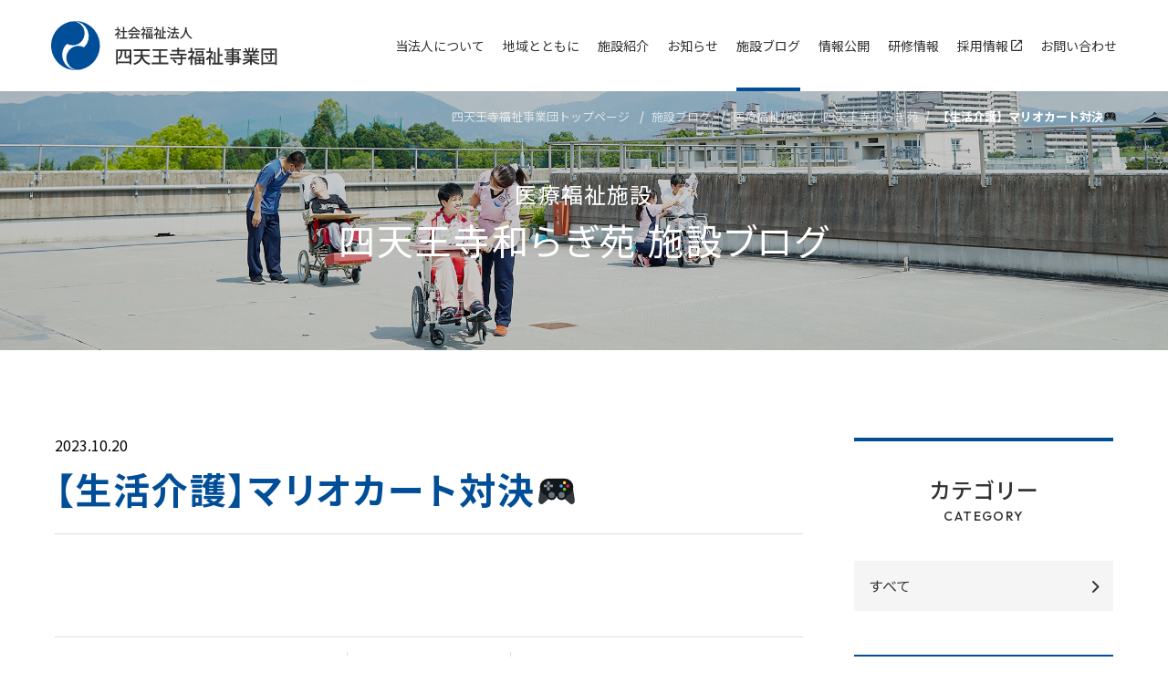

--- FILE ---
content_type: text/html; charset=UTF-8
request_url: https://www.shitennoji-fukushi.jp/blog/2023-10-20-3907/
body_size: 47813
content:

<!DOCTYPE html>
<!--[if lt IE 7 ]> <html class="ie6 lt_ie10 lt_ie9 lt_ie8 lt_ie7" lang="ja" prefix="og: http://ogp.me/ns# fb: http://www.facebook.com/2008/fbml"> <![endif]-->
<!--[if IE 7 ]> <html class="ie7 lt_ie10 lt_ie9 lt_ie8" lang="ja" prefix="og: http://ogp.me/ns# fb: http://www.facebook.com/2008/fbml"> <![endif]-->
<!--[if IE 8 ]> <html class="ie8 lt_ie10 lt_ie9" lang="ja" prefix="og: http://ogp.me/ns# fb: http://www.facebook.com/2008/fbml"> <![endif]-->
<!--[if IE 9 ]> <html class="ie9 lt_ie10" lang="ja" prefix="og: http://ogp.me/ns# fb: http://www.facebook.com/2008/fbml"> <![endif]-->
<!--[if (gt IE 9)|!(IE)]><!--> <html lang="ja" prefix="og: http://ogp.me/ns# fb: http://www.facebook.com/2008/fbml"> <!--<![endif]-->
<head>
<!-- Google Tag Manager -->
<script>(function(w,d,s,l,i){w[l]=w[l]||[];w[l].push({'gtm.start':
new Date().getTime(),event:'gtm.js'});var f=d.getElementsByTagName(s)[0],
j=d.createElement(s),dl=l!='dataLayer'?'&l='+l:'';j.async=true;j.src=
'https://www.googletagmanager.com/gtm.js?id='+i+dl;f.parentNode.insertBefore(j,f);
})(window,document,'script','dataLayer','GTM-W9D7VFZ');</script>
<!-- End Google Tag Manager -->
<meta charset="UTF-8">

<meta name="viewport" content="width=1200">
<script src="/assets/js/viewport.js"></script>
<meta name="format-detection" content="telephone=no">
<meta http-equiv="X-UA-Compatible" content="IE=edge,chrome=1">
<meta property="og:image" content="https://www.shitennoji-fukushi.jp/assets/img/common/like.png"/>
<link rel="shortcut icon" href="/favicon.ico">
<link rel="apple-touch-icon" sizes="180x180" href="/assets/img/common/apple-touch-icon.png">
<link rel="index" href="/sitemap">
<link rel="start" href="https://www.shitennoji-fukushi.jp/" title="Home">
<link rel="stylesheet" href="/assets/css/style.css?20260118">
<link rel="preconnect" href="https://fonts.googleapis.com">
<link rel="preconnect" href="https://fonts.gstatic.com" crossorigin>
<link href="https://fonts.googleapis.com/css2?family=Noto+Sans+JP:wght@400;500;700&family=Noto+Serif+JP&family=Outfit:wght@200;500;700&display=swap" rel="stylesheet">
<meta name='robots' content='index, follow, max-image-preview:large, max-snippet:-1, max-video-preview:-1' />

	<!-- This site is optimized with the Yoast SEO plugin v19.7.1 - https://yoast.com/wordpress/plugins/seo/ -->
	<title>【生活介護】マリオカート対決🎮｜施設ブログ｜社会福祉法人　四天王寺福祉事業団</title>
	<meta name="description" content="社会福祉法人 四天王寺福祉事業団が運営する各施設のブログです。" />
	<link rel="canonical" href="https://www.shitennoji-fukushi.jp/blog/2023-10-20-3907/" />
	<meta property="og:locale" content="ja_JP" />
	<meta property="og:type" content="article" />
	<meta property="og:title" content="【生活介護】マリオカート対決🎮｜施設ブログ｜社会福祉法人　四天王寺福祉事業団" />
	<meta property="og:description" content="社会福祉法人 四天王寺福祉事業団が運営する各施設のブログです。" />
	<meta property="og:url" content="https://www.shitennoji-fukushi.jp/blog/2023-10-20-3907/" />
	<meta property="og:site_name" content="四天王寺福祉事業団" />
	<meta property="article:modified_time" content="2023-11-14T00:04:23+00:00" />
	<meta name="twitter:card" content="summary_large_image" />
	<script type="application/ld+json" class="yoast-schema-graph">{"@context":"https://schema.org","@graph":[{"@type":"WebPage","@id":"https://www.shitennoji-fukushi.jp/blog/2023-10-20-3907/","url":"https://www.shitennoji-fukushi.jp/blog/2023-10-20-3907/","name":"【生活介護】マリオカート対決🎮 ｜施設ブログ｜社会福祉法人　四天王寺福祉事業団","isPartOf":{"@id":"https://www.shitennoji-fukushi.jp/#website"},"datePublished":"2023-10-20T00:01:15+00:00","dateModified":"2023-11-14T00:04:23+00:00","description":"社会福祉法人 四天王寺福祉事業団が運営する各施設のブログです。","breadcrumb":{"@id":"https://www.shitennoji-fukushi.jp/blog/2023-10-20-3907/#breadcrumb"},"inLanguage":"ja","potentialAction":[{"@type":"ReadAction","target":["https://www.shitennoji-fukushi.jp/blog/2023-10-20-3907/"]}]},{"@type":"BreadcrumbList","@id":"https://www.shitennoji-fukushi.jp/blog/2023-10-20-3907/#breadcrumb","itemListElement":[{"@type":"ListItem","position":1,"name":"ホーム","item":"https://www.shitennoji-fukushi.jp/"},{"@type":"ListItem","position":2,"name":"施設ブログ","item":"https://www.shitennoji-fukushi.jp/blog/"},{"@type":"ListItem","position":3,"name":"【生活介護】マリオカート対決🎮"}]},{"@type":"WebSite","@id":"https://www.shitennoji-fukushi.jp/#website","url":"https://www.shitennoji-fukushi.jp/","name":"四天王寺福祉事業団","description":"Just another WordPress site","potentialAction":[{"@type":"SearchAction","target":{"@type":"EntryPoint","urlTemplate":"https://www.shitennoji-fukushi.jp/?s={search_term_string}"},"query-input":"required name=search_term_string"}],"inLanguage":"ja"}]}</script>
	<!-- / Yoast SEO plugin. -->


<link rel='dns-prefetch' href='//s.w.org' />
<link rel="alternate" type="application/rss+xml" title="四天王寺福祉事業団 &raquo; フィード" href="https://www.shitennoji-fukushi.jp/feed/" />
<link rel="alternate" type="application/rss+xml" title="四天王寺福祉事業団 &raquo; コメントフィード" href="https://www.shitennoji-fukushi.jp/comments/feed/" />
<script>
window._wpemojiSettings = {"baseUrl":"https:\/\/s.w.org\/images\/core\/emoji\/14.0.0\/72x72\/","ext":".png","svgUrl":"https:\/\/s.w.org\/images\/core\/emoji\/14.0.0\/svg\/","svgExt":".svg","source":{"concatemoji":"https:\/\/www.shitennoji-fukushi.jp\/sfj-common\/wp-includes\/js\/wp-emoji-release.min.js?ver=6.0.1"}};
/*! This file is auto-generated */
!function(e,a,t){var n,r,o,i=a.createElement("canvas"),p=i.getContext&&i.getContext("2d");function s(e,t){var a=String.fromCharCode,e=(p.clearRect(0,0,i.width,i.height),p.fillText(a.apply(this,e),0,0),i.toDataURL());return p.clearRect(0,0,i.width,i.height),p.fillText(a.apply(this,t),0,0),e===i.toDataURL()}function c(e){var t=a.createElement("script");t.src=e,t.defer=t.type="text/javascript",a.getElementsByTagName("head")[0].appendChild(t)}for(o=Array("flag","emoji"),t.supports={everything:!0,everythingExceptFlag:!0},r=0;r<o.length;r++)t.supports[o[r]]=function(e){if(!p||!p.fillText)return!1;switch(p.textBaseline="top",p.font="600 32px Arial",e){case"flag":return s([127987,65039,8205,9895,65039],[127987,65039,8203,9895,65039])?!1:!s([55356,56826,55356,56819],[55356,56826,8203,55356,56819])&&!s([55356,57332,56128,56423,56128,56418,56128,56421,56128,56430,56128,56423,56128,56447],[55356,57332,8203,56128,56423,8203,56128,56418,8203,56128,56421,8203,56128,56430,8203,56128,56423,8203,56128,56447]);case"emoji":return!s([129777,127995,8205,129778,127999],[129777,127995,8203,129778,127999])}return!1}(o[r]),t.supports.everything=t.supports.everything&&t.supports[o[r]],"flag"!==o[r]&&(t.supports.everythingExceptFlag=t.supports.everythingExceptFlag&&t.supports[o[r]]);t.supports.everythingExceptFlag=t.supports.everythingExceptFlag&&!t.supports.flag,t.DOMReady=!1,t.readyCallback=function(){t.DOMReady=!0},t.supports.everything||(n=function(){t.readyCallback()},a.addEventListener?(a.addEventListener("DOMContentLoaded",n,!1),e.addEventListener("load",n,!1)):(e.attachEvent("onload",n),a.attachEvent("onreadystatechange",function(){"complete"===a.readyState&&t.readyCallback()})),(e=t.source||{}).concatemoji?c(e.concatemoji):e.wpemoji&&e.twemoji&&(c(e.twemoji),c(e.wpemoji)))}(window,document,window._wpemojiSettings);
</script>
<style>
img.wp-smiley,
img.emoji {
	display: inline !important;
	border: none !important;
	box-shadow: none !important;
	height: 1em !important;
	width: 1em !important;
	margin: 0 0.07em !important;
	vertical-align: -0.1em !important;
	background: none !important;
	padding: 0 !important;
}
</style>
	<link rel='stylesheet' id='wp-block-library-css'  href='https://www.shitennoji-fukushi.jp/sfj-common/wp-includes/css/dist/block-library/style.min.css?ver=6.0.1' media='all' />
<style id='wp-block-library-theme-inline-css'>
.wp-block-audio figcaption{color:#555;font-size:13px;text-align:center}.is-dark-theme .wp-block-audio figcaption{color:hsla(0,0%,100%,.65)}.wp-block-code{border:1px solid #ccc;border-radius:4px;font-family:Menlo,Consolas,monaco,monospace;padding:.8em 1em}.wp-block-embed figcaption{color:#555;font-size:13px;text-align:center}.is-dark-theme .wp-block-embed figcaption{color:hsla(0,0%,100%,.65)}.blocks-gallery-caption{color:#555;font-size:13px;text-align:center}.is-dark-theme .blocks-gallery-caption{color:hsla(0,0%,100%,.65)}.wp-block-image figcaption{color:#555;font-size:13px;text-align:center}.is-dark-theme .wp-block-image figcaption{color:hsla(0,0%,100%,.65)}.wp-block-pullquote{border-top:4px solid;border-bottom:4px solid;margin-bottom:1.75em;color:currentColor}.wp-block-pullquote__citation,.wp-block-pullquote cite,.wp-block-pullquote footer{color:currentColor;text-transform:uppercase;font-size:.8125em;font-style:normal}.wp-block-quote{border-left:.25em solid;margin:0 0 1.75em;padding-left:1em}.wp-block-quote cite,.wp-block-quote footer{color:currentColor;font-size:.8125em;position:relative;font-style:normal}.wp-block-quote.has-text-align-right{border-left:none;border-right:.25em solid;padding-left:0;padding-right:1em}.wp-block-quote.has-text-align-center{border:none;padding-left:0}.wp-block-quote.is-large,.wp-block-quote.is-style-large,.wp-block-quote.is-style-plain{border:none}.wp-block-search .wp-block-search__label{font-weight:700}:where(.wp-block-group.has-background){padding:1.25em 2.375em}.wp-block-separator.has-css-opacity{opacity:.4}.wp-block-separator{border:none;border-bottom:2px solid;margin-left:auto;margin-right:auto}.wp-block-separator.has-alpha-channel-opacity{opacity:1}.wp-block-separator:not(.is-style-wide):not(.is-style-dots){width:100px}.wp-block-separator.has-background:not(.is-style-dots){border-bottom:none;height:1px}.wp-block-separator.has-background:not(.is-style-wide):not(.is-style-dots){height:2px}.wp-block-table thead{border-bottom:3px solid}.wp-block-table tfoot{border-top:3px solid}.wp-block-table td,.wp-block-table th{padding:.5em;border:1px solid;word-break:normal}.wp-block-table figcaption{color:#555;font-size:13px;text-align:center}.is-dark-theme .wp-block-table figcaption{color:hsla(0,0%,100%,.65)}.wp-block-video figcaption{color:#555;font-size:13px;text-align:center}.is-dark-theme .wp-block-video figcaption{color:hsla(0,0%,100%,.65)}.wp-block-template-part.has-background{padding:1.25em 2.375em;margin-top:0;margin-bottom:0}
</style>
<style id='global-styles-inline-css'>
body{--wp--preset--color--black: #000000;--wp--preset--color--cyan-bluish-gray: #abb8c3;--wp--preset--color--white: #ffffff;--wp--preset--color--pale-pink: #f78da7;--wp--preset--color--vivid-red: #cf2e2e;--wp--preset--color--luminous-vivid-orange: #ff6900;--wp--preset--color--luminous-vivid-amber: #fcb900;--wp--preset--color--light-green-cyan: #7bdcb5;--wp--preset--color--vivid-green-cyan: #00d084;--wp--preset--color--pale-cyan-blue: #8ed1fc;--wp--preset--color--vivid-cyan-blue: #0693e3;--wp--preset--color--vivid-purple: #9b51e0;--wp--preset--gradient--vivid-cyan-blue-to-vivid-purple: linear-gradient(135deg,rgba(6,147,227,1) 0%,rgb(155,81,224) 100%);--wp--preset--gradient--light-green-cyan-to-vivid-green-cyan: linear-gradient(135deg,rgb(122,220,180) 0%,rgb(0,208,130) 100%);--wp--preset--gradient--luminous-vivid-amber-to-luminous-vivid-orange: linear-gradient(135deg,rgba(252,185,0,1) 0%,rgba(255,105,0,1) 100%);--wp--preset--gradient--luminous-vivid-orange-to-vivid-red: linear-gradient(135deg,rgba(255,105,0,1) 0%,rgb(207,46,46) 100%);--wp--preset--gradient--very-light-gray-to-cyan-bluish-gray: linear-gradient(135deg,rgb(238,238,238) 0%,rgb(169,184,195) 100%);--wp--preset--gradient--cool-to-warm-spectrum: linear-gradient(135deg,rgb(74,234,220) 0%,rgb(151,120,209) 20%,rgb(207,42,186) 40%,rgb(238,44,130) 60%,rgb(251,105,98) 80%,rgb(254,248,76) 100%);--wp--preset--gradient--blush-light-purple: linear-gradient(135deg,rgb(255,206,236) 0%,rgb(152,150,240) 100%);--wp--preset--gradient--blush-bordeaux: linear-gradient(135deg,rgb(254,205,165) 0%,rgb(254,45,45) 50%,rgb(107,0,62) 100%);--wp--preset--gradient--luminous-dusk: linear-gradient(135deg,rgb(255,203,112) 0%,rgb(199,81,192) 50%,rgb(65,88,208) 100%);--wp--preset--gradient--pale-ocean: linear-gradient(135deg,rgb(255,245,203) 0%,rgb(182,227,212) 50%,rgb(51,167,181) 100%);--wp--preset--gradient--electric-grass: linear-gradient(135deg,rgb(202,248,128) 0%,rgb(113,206,126) 100%);--wp--preset--gradient--midnight: linear-gradient(135deg,rgb(2,3,129) 0%,rgb(40,116,252) 100%);--wp--preset--duotone--dark-grayscale: url('#wp-duotone-dark-grayscale');--wp--preset--duotone--grayscale: url('#wp-duotone-grayscale');--wp--preset--duotone--purple-yellow: url('#wp-duotone-purple-yellow');--wp--preset--duotone--blue-red: url('#wp-duotone-blue-red');--wp--preset--duotone--midnight: url('#wp-duotone-midnight');--wp--preset--duotone--magenta-yellow: url('#wp-duotone-magenta-yellow');--wp--preset--duotone--purple-green: url('#wp-duotone-purple-green');--wp--preset--duotone--blue-orange: url('#wp-duotone-blue-orange');--wp--preset--font-size--small: 13px;--wp--preset--font-size--medium: 20px;--wp--preset--font-size--large: 36px;--wp--preset--font-size--x-large: 42px;}.has-black-color{color: var(--wp--preset--color--black) !important;}.has-cyan-bluish-gray-color{color: var(--wp--preset--color--cyan-bluish-gray) !important;}.has-white-color{color: var(--wp--preset--color--white) !important;}.has-pale-pink-color{color: var(--wp--preset--color--pale-pink) !important;}.has-vivid-red-color{color: var(--wp--preset--color--vivid-red) !important;}.has-luminous-vivid-orange-color{color: var(--wp--preset--color--luminous-vivid-orange) !important;}.has-luminous-vivid-amber-color{color: var(--wp--preset--color--luminous-vivid-amber) !important;}.has-light-green-cyan-color{color: var(--wp--preset--color--light-green-cyan) !important;}.has-vivid-green-cyan-color{color: var(--wp--preset--color--vivid-green-cyan) !important;}.has-pale-cyan-blue-color{color: var(--wp--preset--color--pale-cyan-blue) !important;}.has-vivid-cyan-blue-color{color: var(--wp--preset--color--vivid-cyan-blue) !important;}.has-vivid-purple-color{color: var(--wp--preset--color--vivid-purple) !important;}.has-black-background-color{background-color: var(--wp--preset--color--black) !important;}.has-cyan-bluish-gray-background-color{background-color: var(--wp--preset--color--cyan-bluish-gray) !important;}.has-white-background-color{background-color: var(--wp--preset--color--white) !important;}.has-pale-pink-background-color{background-color: var(--wp--preset--color--pale-pink) !important;}.has-vivid-red-background-color{background-color: var(--wp--preset--color--vivid-red) !important;}.has-luminous-vivid-orange-background-color{background-color: var(--wp--preset--color--luminous-vivid-orange) !important;}.has-luminous-vivid-amber-background-color{background-color: var(--wp--preset--color--luminous-vivid-amber) !important;}.has-light-green-cyan-background-color{background-color: var(--wp--preset--color--light-green-cyan) !important;}.has-vivid-green-cyan-background-color{background-color: var(--wp--preset--color--vivid-green-cyan) !important;}.has-pale-cyan-blue-background-color{background-color: var(--wp--preset--color--pale-cyan-blue) !important;}.has-vivid-cyan-blue-background-color{background-color: var(--wp--preset--color--vivid-cyan-blue) !important;}.has-vivid-purple-background-color{background-color: var(--wp--preset--color--vivid-purple) !important;}.has-black-border-color{border-color: var(--wp--preset--color--black) !important;}.has-cyan-bluish-gray-border-color{border-color: var(--wp--preset--color--cyan-bluish-gray) !important;}.has-white-border-color{border-color: var(--wp--preset--color--white) !important;}.has-pale-pink-border-color{border-color: var(--wp--preset--color--pale-pink) !important;}.has-vivid-red-border-color{border-color: var(--wp--preset--color--vivid-red) !important;}.has-luminous-vivid-orange-border-color{border-color: var(--wp--preset--color--luminous-vivid-orange) !important;}.has-luminous-vivid-amber-border-color{border-color: var(--wp--preset--color--luminous-vivid-amber) !important;}.has-light-green-cyan-border-color{border-color: var(--wp--preset--color--light-green-cyan) !important;}.has-vivid-green-cyan-border-color{border-color: var(--wp--preset--color--vivid-green-cyan) !important;}.has-pale-cyan-blue-border-color{border-color: var(--wp--preset--color--pale-cyan-blue) !important;}.has-vivid-cyan-blue-border-color{border-color: var(--wp--preset--color--vivid-cyan-blue) !important;}.has-vivid-purple-border-color{border-color: var(--wp--preset--color--vivid-purple) !important;}.has-vivid-cyan-blue-to-vivid-purple-gradient-background{background: var(--wp--preset--gradient--vivid-cyan-blue-to-vivid-purple) !important;}.has-light-green-cyan-to-vivid-green-cyan-gradient-background{background: var(--wp--preset--gradient--light-green-cyan-to-vivid-green-cyan) !important;}.has-luminous-vivid-amber-to-luminous-vivid-orange-gradient-background{background: var(--wp--preset--gradient--luminous-vivid-amber-to-luminous-vivid-orange) !important;}.has-luminous-vivid-orange-to-vivid-red-gradient-background{background: var(--wp--preset--gradient--luminous-vivid-orange-to-vivid-red) !important;}.has-very-light-gray-to-cyan-bluish-gray-gradient-background{background: var(--wp--preset--gradient--very-light-gray-to-cyan-bluish-gray) !important;}.has-cool-to-warm-spectrum-gradient-background{background: var(--wp--preset--gradient--cool-to-warm-spectrum) !important;}.has-blush-light-purple-gradient-background{background: var(--wp--preset--gradient--blush-light-purple) !important;}.has-blush-bordeaux-gradient-background{background: var(--wp--preset--gradient--blush-bordeaux) !important;}.has-luminous-dusk-gradient-background{background: var(--wp--preset--gradient--luminous-dusk) !important;}.has-pale-ocean-gradient-background{background: var(--wp--preset--gradient--pale-ocean) !important;}.has-electric-grass-gradient-background{background: var(--wp--preset--gradient--electric-grass) !important;}.has-midnight-gradient-background{background: var(--wp--preset--gradient--midnight) !important;}.has-small-font-size{font-size: var(--wp--preset--font-size--small) !important;}.has-medium-font-size{font-size: var(--wp--preset--font-size--medium) !important;}.has-large-font-size{font-size: var(--wp--preset--font-size--large) !important;}.has-x-large-font-size{font-size: var(--wp--preset--font-size--x-large) !important;}
</style>
<link rel='stylesheet' id='wp-pagenavi-css'  href='https://www.shitennoji-fukushi.jp/sfj-common/wp-content/plugins/wp-pagenavi/pagenavi-css.css?ver=2.70' media='all' />
<link rel="https://api.w.org/" href="https://www.shitennoji-fukushi.jp/wp-json/" /><link rel="alternate" type="application/json" href="https://www.shitennoji-fukushi.jp/wp-json/wp/v2/blog/3907" /><link rel="EditURI" type="application/rsd+xml" title="RSD" href="https://www.shitennoji-fukushi.jp/sfj-common/xmlrpc.php?rsd" />
<link rel="wlwmanifest" type="application/wlwmanifest+xml" href="https://www.shitennoji-fukushi.jp/sfj-common/wp-includes/wlwmanifest.xml" /> 
<meta name="generator" content="WordPress 6.0.1" />
<link rel='shortlink' href='https://www.shitennoji-fukushi.jp/?p=3907' />
<link rel="alternate" type="application/json+oembed" href="https://www.shitennoji-fukushi.jp/wp-json/oembed/1.0/embed?url=https%3A%2F%2Fwww.shitennoji-fukushi.jp%2Fblog%2F2023-10-20-3907%2F" />
<link rel="alternate" type="text/xml+oembed" href="https://www.shitennoji-fukushi.jp/wp-json/oembed/1.0/embed?url=https%3A%2F%2Fwww.shitennoji-fukushi.jp%2Fblog%2F2023-10-20-3907%2F&#038;format=xml" />
<!-- this page only css here-->
</head>

<body class="lower blog blog_detail  yawaragien medical">
<!-- Google Tag Manager (noscript) -->
<noscript><iframe src="https://www.googletagmanager.com/ns.html?id=GTM-W9D7VFZ"
height="0" width="0" style="display:none;visibility:hidden"></iframe></noscript>
<!-- End Google Tag Manager (noscript) -->
<noscript><div class="noscript"><p>当サイトを快適にご利用いただくには、ブラウザでJavaScriptを有効にしてください。</p></div></noscript>
<div class="legacy_ie_message"><p>お使いのブラウザはサポート対象外です。推奨のブラウザをご利用ください。</p></div>

<header class="site_header clear_fix">
	<div class="site_header__inner">
		<div class="site_header__id"><a href="/"><img src="/assets/img/common/logo.svg" alt="社会福祉法人 四天王寺福祉事業団"></a></div>
		<nav class="site_header__nav">
			<ul class="site_header__nav__inner">
				<li class="parent_title menu-item-has-children ">
					<a class="menu-item-link">当法人について<span class="menu-item-link-icon"></span></a>
					<nav class="site_header__sub_nav menu-item-children">
						<div class="sub_nav__inner">
							<ul class="sub_nav__inner__list">
								<li class="sub_nav__inner__list__common"><a href="/philosophy/">私たちの想い</a></li>
								<li class="sub_nav__inner__list__common"><a href="/philosophy/service/">事業について</a></li>
							</ul>
						</div>
					</nav>
				</li>
				<li class="parent_title "><a class="" href="/contribution/">地域とともに</a></li>
				<li class="parent_title menu-item-has-children  ">
					<a class="menu-item-link">施設紹介<span class="menu-item-link-icon"></span></a>
					<nav class="site_header__sub_nav menu-item-children">
						<div class="sub_nav__inner">
							<ul class="sub_nav__inner__list">
								<li class="sub_nav__inner__list__facility menu-item-has-children">
									<a href="/aged" class="menu-item-link">高齢福祉施設<span class="menu-item-link-icon"></span></a>
									<ul class="site_header__sub_nav_2 menu-item-children">
										<li class=" none sp_block"><a href="/aged">高齢福祉施設トップ</a></li>
										<li><a href="/aged/list/">高齢福祉施設一覧</a></li>
										<li><a href="/aged/tamatukurien/">四天王寺たまつくり苑</a></li>
										<li><a href="/aged/kitayamaen/">四天王寺きたやま苑</a></li>
										<li><a href="/aged/koseien/">四天王寺紅生園</a></li>
										<li><a href="/aged/oohatayamaen/">四天王寺大畑山苑</a></li>
										<li><a href="/aged/hidenin-tokuyou/">四天王寺悲田院特別養護老人ホーム</a></li>
										<li><a href="/aged/hidenin-zaitaku/">四天王寺悲田院在宅</a></li>
										<li><a href="/aged/hidenin-yougo/">四天王寺悲田院養護老人ホーム</a></li>
										<li><a href="/aged/syoufuusou/">四天王寺松風荘</a></li>
									</ul>
								</li>
								<li class="sub_nav__inner__list__facility menu-item-has-children">
									<a href="/welfare/" class="menu-item-link">障がい福祉施設<span class="menu-item-link-icon"></span></a>
									<ul class="site_header__sub_nav_2 menu-item-children">
										<li class=" none sp_block"><a href="/welfare/">障がい福祉施設トップ</a></li>
										<li><a href="/welfare/list/">障がい福祉施設一覧</a></li>
										<li><a href="/welfare/sanmeien/">四天王寺さんめい苑</a></li>
										<li><a href="/welfare/hidenin-shien/">四天王寺悲田院児童発達支援センター</a></li>
										<li><a href="/welfare/hiden-tondabayashi/">四天王寺悲田富田林苑</a></li>
										<li><a href="https://yawaragien.shitennoji-fukushi.jp/" target="_blank">四天王寺和らぎ苑<i class="icon-blank"></i></a></li>
										<li><a href="/welfare/taishi/">四天王寺太子学園</a></li>
									</ul>
								</li>
								<li class="sub_nav__inner__list__facility menu-item-has-children">
									<a href="/mother-and-child/" class="menu-item-link">子ども・母子・女性福祉施設<span class="menu-item-link-icon"></span></a>
									<ul class=" site_header__sub_nav_2 menu-item-children">
										<li class=" none sp_block"><a href="/mother-and-child/">子ども・母子・女性福祉施設トップ</a></li>
										<li><a href="/mother-and-child/list/">子ども・母子・女性福祉施設一覧</a></li>
										<li><a href="/mother-and-child/yu-hi/">四天王寺夕陽丘保育園</a></li>
										<li><a href="/mother-and-child/hidenin-kodomoen/">四天王寺悲田院こども園</a></li>
										<li><a href="/mother-and-child/kentokuden/">四天王寺悲田院児童センター研徳田</a></li>
									</ul>
								</li>
								<li class="sub_nav__inner__list__facility menu-item-has-children">
									<a href="/medical/" class="menu-item-link">医療福祉施設<span class="menu-item-link-icon"></span></a>
									<ul class="site_header__sub_nav_2 menu-item-children">
									<li class=" none sp_block"><a href="/medical/">医療福祉施設トップ</a></li>
										<li><a href="http://www.shitennoji-fukushi.jp/shitennoji-hospital/">四天王寺病院<i class="icon-blank"></i></a></li>
										<li><a href="https://yawaragien.shitennoji-fukushi.jp/">四天王寺和らぎ苑<i class="icon-blank"></i></a></li>
									</ul>
								</li>
								<li class="sub_nav__inner__list__facility menu-item-has-children">
									<a href="/learning/" class="menu-item-link">社会福祉研修センター<span class="menu-item-link-icon"></span></a>
									<ul class="site_header__sub_nav_2 menu-item-children">
										<li class=" none sp_block"><a href="/learning/">社会福祉研修トップ</a></li>
										<li><a href="/learning/center/">社会福祉研修センター</a></li>
										<li><a href="/learning/center/kaigofukushi/">介護福祉士実務者研修</a></li>
										<li><a href="/learning/center/osakafu-soudanshien/">大阪府相談支援従事者研修</a></li>
									</ul>
								</li>
							</ul>
						</div>
					</nav>
				</li>
				<li class="parent_title menu-item-has-children  ">
					<a href="/news" class="menu-item-link">お知らせ<span class="menu-item-link-icon"></span></a>
					<nav class="site_header__sub_nav medical menu-item-children">
						<div class="sub_nav__inner">
							<ul class="sub_nav__inner__list">
								<li class="sub_nav__inner__list__common none sp_block"><a href="/news">お知らせトップ</a></li>
								<li class="sub_nav__inner__list__common"><a href="/news/corporation/">四天王寺福祉事業団</a></li>
								<li class="sub_nav__inner__list__common"><a href="/news/facility/aged">高齢福祉施設</a></li>
								<li class="sub_nav__inner__list__common"><a href="/news/facility/welfare">障がい福祉施設</a></li>
								<li class="sub_nav__inner__list__common"><a href="/news/facility/mother-and-child">子ども・母子・女性福祉施設</a></li>
								<li class="sub_nav__inner__list__common"><a href="/news/facility/medical">医療福祉施設</a></li>
								<li class="sub_nav__inner__list__common"><a href="/news/facility/learning">社会福祉研修センター</a></li>
							</ul>
						</div>
					</nav>
				</li>
				<li class="parent_title menu-item-has-children current-menu-item ">
					<a href="/blog" class="menu-item-link">施設ブログ<span class="menu-item-link-icon"></span></a>
					<nav class="site_header__sub_nav menu-item-children">
						<div class="sub_nav__inner">
							<ul class="sub_nav__inner__list">
								<li class="sub_nav__inner__list__common none sp_block"><a href="/blog/">施設ブログトップ</a></li>
								<li class="sub_nav__inner__list__common"><a href="/blog/facility/aged">高齢福祉施設</a></li>
								<li class="sub_nav__inner__list__common"><a href="/blog/facility/welfare">障がい福祉施設</a></li>
								<li class="sub_nav__inner__list__common"><a href="/blog/facility/mother-and-child">子ども・母子・女性福祉施設</a></li>
								<li class="sub_nav__inner__list__common"><a href="/blog/facility/medical">医療福祉施設</a></li>
								<li class="sub_nav__inner__list__common"><a href="/blog/facility/learning">社会福祉研修センター</a></li>
							</ul>
						</div>
					</nav>
				</li>
				<li class="parent_title menu-item-has-children  ">
					<a class="menu-item-link">情報公開<span class="menu-item-link-icon"></span></a>
					<nav class="site_header__sub_nav menu-item-children">
						<div class="sub_nav__inner">
							<ul class="sub_nav__inner__list">
								<li class="sub_nav__inner__list__common"><a href="/corporation/">事業団概要</a></li>
								<li class="sub_nav__inner__list__common"><a href="/corporation/organization/">職員心得・組織図</a></li>
								<li class="sub_nav__inner__list__common"><a href="/corporation/solution/">苦情解決の取り組み体制</a></li>
								<li class="sub_nav__inner__list__common"><a href="/news/corporation/">お知らせ</a></li>
								<li class="sub_nav__inner__list__common"><a href="/corporation/knowledge/">公開書類</a></li>
								<li class="sub_nav__inner__list__common"><a href="/corporation/sdgs/">SDGsの取り組み</a></li>
							</ul>
						</div>
					</nav>
				</li>
				<li class="parent_title menu-item-has-children  ">
					<a class="menu-item-link">研修情報<span class="menu-item-link-icon"></span></a>
					<nav class="site_header__sub_nav menu-item-children">
						<div class="sub_nav__inner">
							<ul class="sub_nav__inner__list">
								<li class="sub_nav__inner__list__common"><a href="/learning/center/kaigofukushi/">介護福祉士実務者研修</a></li>
								<li class="sub_nav__inner__list__common"><a href="/learning/center/osakafu-soudanshien/">大阪府相談支援従事者研修</a></li>
							</ul>
						</div>
					</nav>
				</li>
				<li class="parent_title"><a class="" href="http://www.shitennoji-fukushi.jp/shifuku/" target="_blank">採用情報<i class="icon-blank"></i></a></li>
				<li class="parent_title  ">
					<a class="menu-item-link changeHref" href="/contact-input/">お問い合わせ</a>
				</li>
			</ul>
		</nav>

        <div class="site_header__toggle">
            <div class="hamburger">
                <div class="hamburger__line top"></div>
                <div class="hamburger__line middle"></div>
                <div class="hamburger__line bottom"></div>
            </div>
        </div>
	</div>

</header>
<div class="site_header__placeholder"></div>

<main role="main">
    <section class="lower_title">
        <div class="breadcrumbs">
            <ul>
                
<li><a href='/'>四天王寺福祉事業団トップページ</a></li>
<li><a href='https://www.shitennoji-fukushi.jp/blog/'>施設ブログ</a></li>
<li><a href='https://www.shitennoji-fukushi.jp/blog/facility/medical'>医療福祉施設</a></li><li><a href='https://yawaragien.shitennoji-fukushi.jp//activity'>四天王寺和らぎ苑</a></li><li>【生活介護】マリオカート対決🎮</li>            </ul>
        </div>
        <div class="title_block">
            <span class='facility'>医療福祉施設</span><h1>四天王寺和らぎ苑 <br class='none sp_inline'>施設ブログ</h1>        </div>
    </section>
    <section class="lower_section">
        <div class="lower_section__two_column">
            <div class="article_area">
                <div class="information_article">
                    <div class="detail_title">
                        <div class="detail_title__top">
                            <span class="time">2023.10.20</span>
                                                    </div>
                        <h2>【生活介護】マリオカート対決🎮</h2>
                    </div>
                    <div class="detail_content">
                                            </div>
                    
<div class='detail_pager'>
    <a class="icon-arrow_left prev" href="https://www.shitennoji-fukushi.jp/blog/2023-10-13-3906/" rel="prev">【生活介護】9月個別活動</a>
    <a class='back' href='https://yawaragien.shitennoji-fukushi.jp//activity'>施設ブログ一覧へ戻る</a>
    <a class="icon-arrow next" href="https://www.shitennoji-fukushi.jp/blog/2023-10-27-3908/" rel="next">【生活介護】秋の外出活動🚙</a>
</div>
                    </div>
            </div>
            <aside class="aside_conent">
                
<div class='aside_title__wrapper'>
    <div class='aside_title'>
        <div class='aside_title__inner'>
            <p>カテゴリー</p>
            <span class='en'>CATEGORY</span>
        </div>
    </div>
</div>
<div class='aside_link'>
    <a class='link_block icon-arrow ' href='https://yawaragien.shitennoji-fukushi.jp//activity' target='_blank'>すべて</a>
</div>
                
<div class='aside_title__wrapper'>
    <div class='aside_title'>
        <div class='aside_title__inner'>
            <p>バックナンバー</p>
            <span class='en'>BACK NUMBER</span>
        </div>
    </div>
</div>
<div class='aside_link'>
    <a class='link_block icon-arrow ' href='https://yawaragien.shitennoji-fukushi.jp//activity'>すべて</a><a class='link_block icon-arrow ' href='https://yawaragien.shitennoji-fukushi.jp//activity?_year=2025&_monthnum=12'>2025年12月</a><a class='link_block icon-arrow ' href='https://yawaragien.shitennoji-fukushi.jp//activity?_year=2025&_monthnum=11'>2025年11月</a><a class='link_block icon-arrow ' href='https://yawaragien.shitennoji-fukushi.jp//activity?_year=2025&_monthnum=10'>2025年10月</a><a class='link_block icon-arrow ' href='https://yawaragien.shitennoji-fukushi.jp//activity?_year=2025&_monthnum=9'>2025年9月</a><a class='link_block icon-arrow ' href='https://yawaragien.shitennoji-fukushi.jp//activity?_year=2025&_monthnum=8'>2025年8月</a><a class='link_block icon-arrow ' href='https://yawaragien.shitennoji-fukushi.jp//activity?_year=2025&_monthnum=7'>2025年7月</a><a class='link_block icon-arrow ' href='https://yawaragien.shitennoji-fukushi.jp//activity?_year=2025&_monthnum=6'>2025年6月</a><a class='link_block icon-arrow ' href='https://yawaragien.shitennoji-fukushi.jp//activity?_year=2025&_monthnum=5'>2025年5月</a><a class='link_block icon-arrow ' href='https://yawaragien.shitennoji-fukushi.jp//activity?_year=2025&_monthnum=4'>2025年4月</a><a class='link_block icon-arrow ' href='https://yawaragien.shitennoji-fukushi.jp//activity?_year=2025&_monthnum=3'>2025年3月</a><a class='link_block icon-arrow ' href='https://yawaragien.shitennoji-fukushi.jp//activity?_year=2025&_monthnum=2'>2025年2月</a><a class='link_block icon-arrow ' href='https://yawaragien.shitennoji-fukushi.jp//activity?_year=2025&_monthnum=1'>2025年1月</a><a class='link_block icon-arrow ' href='https://yawaragien.shitennoji-fukushi.jp//activity?_year=2024&_monthnum=12'>2024年12月</a><a class='link_block icon-arrow ' href='https://yawaragien.shitennoji-fukushi.jp//activity?_year=2024&_monthnum=11'>2024年11月</a><a class='link_block icon-arrow ' href='https://yawaragien.shitennoji-fukushi.jp//activity?_year=2024&_monthnum=10'>2024年10月</a><a class='link_block icon-arrow ' href='https://yawaragien.shitennoji-fukushi.jp//activity?_year=2024&_monthnum=9'>2024年9月</a><a class='link_block icon-arrow ' href='https://yawaragien.shitennoji-fukushi.jp//activity?_year=2024&_monthnum=8'>2024年8月</a><a class='link_block icon-arrow ' href='https://yawaragien.shitennoji-fukushi.jp//activity?_year=2024&_monthnum=7'>2024年7月</a><a class='link_block icon-arrow ' href='https://yawaragien.shitennoji-fukushi.jp//activity?_year=2024&_monthnum=6'>2024年6月</a><a class='link_block icon-arrow ' href='https://yawaragien.shitennoji-fukushi.jp//activity?_year=2024&_monthnum=5'>2024年5月</a><a class='link_block icon-arrow ' href='https://yawaragien.shitennoji-fukushi.jp//activity?_year=2024&_monthnum=4'>2024年4月</a><a class='link_block icon-arrow ' href='https://yawaragien.shitennoji-fukushi.jp//activity?_year=2024&_monthnum=3'>2024年3月</a><a class='link_block icon-arrow ' href='https://yawaragien.shitennoji-fukushi.jp//activity?_year=2024&_monthnum=2'>2024年2月</a><a class='link_block icon-arrow ' href='https://yawaragien.shitennoji-fukushi.jp//activity?_year=2024&_monthnum=1'>2024年1月</a><a class='link_block icon-arrow ' href='https://yawaragien.shitennoji-fukushi.jp//activity?_year=2023&_monthnum=12'>2023年12月</a><a class='link_block icon-arrow ' href='https://yawaragien.shitennoji-fukushi.jp//activity?_year=2023&_monthnum=11'>2023年11月</a><a class='link_block icon-arrow ' href='https://yawaragien.shitennoji-fukushi.jp//activity?_year=2023&_monthnum=10'>2023年10月</a><a class='link_block icon-arrow ' href='https://yawaragien.shitennoji-fukushi.jp//activity?_year=2023&_monthnum=9'>2023年9月</a><a class='link_block icon-arrow ' href='https://yawaragien.shitennoji-fukushi.jp//activity?_year=2023&_monthnum=8'>2023年8月</a><a class='link_block icon-arrow ' href='https://yawaragien.shitennoji-fukushi.jp//activity?_year=2023&_monthnum=7'>2023年7月</a><a class='link_block icon-arrow ' href='https://yawaragien.shitennoji-fukushi.jp//activity?_year=2023&_monthnum=6'>2023年6月</a><a class='link_block icon-arrow ' href='https://yawaragien.shitennoji-fukushi.jp//activity?_year=2023&_monthnum=5'>2023年5月</a><a class='link_block icon-arrow ' href='https://yawaragien.shitennoji-fukushi.jp//activity?_year=2023&_monthnum=4'>2023年4月</a><a class='link_block icon-arrow ' href='https://yawaragien.shitennoji-fukushi.jp//activity?_year=2022&_monthnum=12'>2022年12月</a><a class='link_block icon-arrow ' href='https://yawaragien.shitennoji-fukushi.jp//activity?_year=2022&_monthnum=11'>2022年11月</a><a class='link_block icon-arrow ' href='https://yawaragien.shitennoji-fukushi.jp//activity?_year=2022&_monthnum=10'>2022年10月</a><a class='link_block icon-arrow ' href='https://yawaragien.shitennoji-fukushi.jp//activity?_year=2022&_monthnum=9'>2022年9月</a>
</div>            </aside>
        </div>
    </section>
</main>

<footer class="site_footer">
	<div class="site_footer__inner">
		<div class="site_footer__section site_footer__section--nav">
			<div class="site_footer__nav_group">
				<nav class="site_footer__nav">
					<ul>
						<li class="current-menu-item"><a href="/">トップページ</a></li>
					</ul>
				</nav>
			</div>

			<div class="site_footer__nav_group">
				<nav class="site_footer__nav">
					<ul>
						<li class="menu-item-has-children site_footer__menu_item">
							<p class="menu-item-link">当法人について<span class="menu-item-link-icon"></span></p>
							<nav class="site_footer__sub_nav menu-item-children">
								<ul>
									<li class="/philosophy/">
										<a href="/philosophy">私たちの想い</a>
									</li>
									<li class="">
										<a href="/philosophy/service/">事業について</a>
									</li>
								</ul>
							</nav>
						</li>
					</ul>
				</nav>
				<nav class="site_footer__nav">
					<ul>
						<li class=" site_footer__menu_item">
							<a href="/contribution/" class="menu-item-link">地域とともに</a>
							
							
						</li>
					</ul>
				</nav>
			</div>

			<div class="site_footer__nav_group">
				<nav class="site_footer__nav">
					<ul>
						<li class="site_footer__menu_item menu-item-has-children">
							<p class="menu-item-link">施設紹介<span class="menu-item-link-icon"></span></p>
							<nav class="site_footer__sub_nav menu-item-children">
								<div class="group_inner">
									<ul>
										<li class="group_inner__list site_footer__menu_item menu-item-has-children">
											<a href="/aged/" class="site_footer__sub_nav_title menu-item-link">高齢福祉施設<span class="menu-item-link-icon"></span></a>
											<nav class="site_footer__sub_nav menu-item-children">
												<ul>
													<li class="none sp_block"><a href="/aged/">高齢福祉施設トップ</a></li>
													<li><a href="/aged/list/">高齢福祉施設一覧</a></li>
													<li><a href="/aged/tamatukurien/">四天王寺たまつくり苑</a></li>
													<li><a href="/aged/kitayamaen/">四天王寺きたやま苑</a></li>
													<li><a href="/aged/koseien/">四天王寺紅生園</a></li>
													<li><a href="/aged/oohatayamaen/">四天王寺大畑山苑</a></li>
													<li><a href="/aged/hidenin-tokuyou/">四天王寺悲田院特別養護老人ホーム</a></li>
													<li><a href="/aged/hidenin-zaitaku/">四天王寺悲田院在宅</a></li>
													<li><a href="/aged/hidenin-yougo/">四天王寺悲田院養護老人ホーム</a></li>
													<li><a href="/aged/syoufuusou/">四天王寺松風荘</a></li>
												</ul>
											</nav>
										</li>
										<li class="group_inner__list menu-item-has-children">
											<a href="/welfare/" class="site_footer__sub_nav_title menu-item-link">障がい福祉施設<span class="menu-item-link-icon"></span></a>
											<nav class="site_footer__sub_nav menu-item-children">
												<ul>
													<li class="none sp_block"><a href="/welfare/">障がい福祉施設トップ</a></li>
													<li><a href="/welfare/list/">障がい福祉施設一覧</a></li>
													<li><a href="/welfare/sanmeien/">四天王寺さんめい苑</a></li>
													<li><a href="/welfare/hidenin-shien/">四天王寺悲田院児童発達支援センター</a></li>
													<li><a href="/welfare/hiden-tondabayashi/">四天王寺悲田富田林苑</a></li>
													<li><a class="" href="https://yawaragien.shitennoji-fukushi.jp/" target="_blank">四天王寺和らぎ苑<i class="icon-blank"></i></a></li>
													<li><a href="/welfare/taishi/">四天王寺太子学園</a></li>
												</ul>
											</nav>
										</li>
									</ul>
								</div>
								<div class="group_inner">
									<ul>

										<li class="group_inner__list menu-item-has-children">
											<a href="/mother-and-child/" class="site_footer__sub_nav_title menu-item-link">子ども・母子・女性福祉施設<span class="menu-item-link-icon"></span></a>
											<nav class="site_footer__sub_nav menu-item-children">
												<ul>
													<li class="none sp_block"><a href="/mother-and-child/">子ども・母子・女性福祉施設トップ</a></li>
													<li><a href="/mother-and-child/list/">子ども・母子・女性福祉施設一覧</a></li>
													<li><a href="/mother-and-child/yu-hi/">四天王寺夕陽丘保育園</a></li>
													<li><a href="/mother-and-child/hidenin-kodomoen/">四天王寺悲田院こども園</a></li>
													<li><a href="/mother-and-child/kentokuden/">四天王寺悲田院児童センター研徳田</a></li>
												</ul>
											</nav>
										</li>
										<li class="group_inner__list menu-item-has-children">
											<a href="/medical/" class="site_footer__sub_nav_title menu-item-link">医療福祉施設<span class="menu-item-link-icon"></span></a>
											<nav class="site_footer__sub_nav menu-item-children">
												<ul>
													<li class="none sp_block"><a href="/medical/">医療福祉施設トップ</a></li>
													<li><a href="http://www.shitennoji-fukushi.jp/shitennoji-hospital/" target="_blank">四天王寺病院<i class="icon-blank"></i></a></li>
													<li><a href="https://yawaragien.shitennoji-fukushi.jp/" target="_blank">四天王寺和らぎ苑<i class="icon-blank"></i></a></li>
												</ul>
											</nav>
										</li>
										<li class="group_inner__list menu-item-has-children">
											<a href="/learning/" class="site_footer__sub_nav_title menu-item-link">社会福祉研修センター<span class="menu-item-link-icon"></span></a>
											<nav class="site_footer__sub_nav menu-item-children">
												<ul>
													<li class="none sp_block"><a href="/learning/">社会福祉研修センタートップ</a></li>
													<li><a href="/learning/center/">社会福祉研修センター</a></li>
													<li><a href="/learning/center/kaigofukushi/">介護福祉士実務者研修</a></li>
													<li><a href="/learning/center/osakafu-soudanshien/">大阪府相談支援従事者研修</a></li>
												</ul>
												
											</nav>
										</li>
									</ul>
								</div>

							</nav>
						</li>
					</ul>
				</nav>
			</div>

			<div class="site_footer__nav_group">
				<nav class="site_footer__nav">
					<ul>
						<li class="menu-item-has-children site_footer__menu_item">
							<p class="menu-item-link">情報公開<span class="menu-item-link-icon"></span></p>
							<nav class="site_footer__sub_nav menu-item-children">
								<ul>
									<li class="">
										<a href="/corporation/">事業団概要</a>
									</li>
									<li class="">
										<a href="/corporation/organization/">職員心得・組織図</a>
									</li>
									<li class="">
										<a href="/corporation/solution/">苦情解決の取り組み体制</a>
									</li>
									<li class="">
										<a href="/news/corporation/">お知らせ</a>
									</li>
									<li class="">
										<a href="/corporation/knowledge/">公開書類</a>
									</li>
									<li class="">
										<a href="/corporation/sdgs/">SDGsの取り組み</a>
									</li>
								</ul>
							</nav>
						</li>
					</ul>
				</nav>
				<nav class="site_footer__nav">
					<ul>
						<li class=" site_footer__menu_item">
							<a href="/news/" class="menu-item-link">お知らせ</a>
							
							
						</li>
					</ul>
				</nav>
				<nav class="site_footer__nav">
					<ul>
						<li class=" site_footer__menu_item">
							<a href="/blog/" class="menu-item-link">施設ブログ</a>
							
							
						</li>
					</ul>
				</nav>
				<nav class="site_footer__nav">
					<ul>
						<li class="site_footer__menu_item ">
							<a href="http://www.shitennoji-fukushi.jp/shifuku/" target="_blank" class="menu-item-link menu-item-link-recruit ">
							採用情報<i class="icon-blank"></i>
							</a>
						</li>
					</ul>
				</nav>
			</div>
			
		</div>

		<div class="site_footer__section site_footer__section--info">
			<div class="info_inner">
				<div class="site_footer__logo">
                    <img src="/assets/img/common/logo.svg" alt="社会福祉法人 四天王寺福祉事業団">
                </div>
				<ul class="site_footer__info_links">
					<li class="first_grid">
						<a class="changeHref" href="/contact-input/">お問い合わせ</a>
					</li>
					<li class="second_grid"><a href="/privacy/">個人情報保護規定</a></li>
					<li class="third_grid"><a href="/terms-of-use/">ご利用条件</a></li>
					<li class="fourth_grid"><a href="/sitemap/">サイトマップ</a></li>
				</ul>
			</div>
		</div>
	</div>
</footer>


<script src="/assets/js/ScrollMagic.min.js"></script>
<!--<script src="/assets/js/debug.addIndicators.min.js"></script>-->
<script src="/assets/js/gsap/gsap.min.js"></script>
<script src="/assets/js/gsap/CustomEase.min.js"></script>
<script src="/assets/js/gsap/ScrollTrigger.min.js"></script>
<script src="/assets/js/gsap/MotionPathPlugin.min.js"></script>
<script src="/assets/js/script.js?20260118"></script>

</body>
</html>


--- FILE ---
content_type: text/css
request_url: https://www.shitennoji-fukushi.jp/assets/css/style.css?20260118
body_size: 325911
content:
@charset "UTF-8";@import url(https://fonts.googleapis.com/css?family=Leckerli+One);@font-face{font-family:swiper-icons;src:url('data:application/font-woff;charset=utf-8;base64, [base64]//wADZ2x5ZgAAAywAAADMAAAD2MHtryVoZWFkAAABbAAAADAAAAA2E2+eoWhoZWEAAAGcAAAAHwAAACQC9gDzaG10eAAAAigAAAAZAAAArgJkABFsb2NhAAAC0AAAAFoAAABaFQAUGG1heHAAAAG8AAAAHwAAACAAcABAbmFtZQAAA/gAAAE5AAACXvFdBwlwb3N0AAAFNAAAAGIAAACE5s74hXjaY2BkYGAAYpf5Hu/j+W2+MnAzMYDAzaX6QjD6/4//Bxj5GA8AuRwMYGkAPywL13jaY2BkYGA88P8Agx4j+/8fQDYfA1AEBWgDAIB2BOoAeNpjYGRgYNBh4GdgYgABEMnIABJzYNADCQAACWgAsQB42mNgYfzCOIGBlYGB0YcxjYGBwR1Kf2WQZGhhYGBiYGVmgAFGBiQQkOaawtDAoMBQxXjg/wEGPcYDDA4wNUA2CCgwsAAAO4EL6gAAeNpj2M0gyAACqxgGNWBkZ2D4/wMA+xkDdgAAAHjaY2BgYGaAYBkGRgYQiAHyGMF8FgYHIM3DwMHABGQrMOgyWDLEM1T9/w8UBfEMgLzE////P/5//f/V/xv+r4eaAAeMbAxwIUYmIMHEgKYAYjUcsDAwsLKxc3BycfPw8jEQA/[base64]/uznmfPFBNODM2K7MTQ45YEAZqGP81AmGGcF3iPqOop0r1SPTaTbVkfUe4HXj97wYE+yNwWYxwWu4v1ugWHgo3S1XdZEVqWM7ET0cfnLGxWfkgR42o2PvWrDMBSFj/IHLaF0zKjRgdiVMwScNRAoWUoH78Y2icB/yIY09An6AH2Bdu/UB+yxopYshQiEvnvu0dURgDt8QeC8PDw7Fpji3fEA4z/PEJ6YOB5hKh4dj3EvXhxPqH/SKUY3rJ7srZ4FZnh1PMAtPhwP6fl2PMJMPDgeQ4rY8YT6Gzao0eAEA409DuggmTnFnOcSCiEiLMgxCiTI6Cq5DZUd3Qmp10vO0LaLTd2cjN4fOumlc7lUYbSQcZFkutRG7g6JKZKy0RmdLY680CDnEJ+UMkpFFe1RN7nxdVpXrC4aTtnaurOnYercZg2YVmLN/d/gczfEimrE/fs/bOuq29Zmn8tloORaXgZgGa78yO9/cnXm2BpaGvq25Dv9S4E9+5SIc9PqupJKhYFSSl47+Qcr1mYNAAAAeNptw0cKwkAAAMDZJA8Q7OUJvkLsPfZ6zFVERPy8qHh2YER+3i/BP83vIBLLySsoKimrqKqpa2hp6+jq6RsYGhmbmJqZSy0sraxtbO3sHRydnEMU4uR6yx7JJXveP7WrDycAAAAAAAH//wACeNpjYGRgYOABYhkgZgJCZgZNBkYGLQZtIJsFLMYAAAw3ALgAeNolizEKgDAQBCchRbC2sFER0YD6qVQiBCv/H9ezGI6Z5XBAw8CBK/m5iQQVauVbXLnOrMZv2oLdKFa8Pjuru2hJzGabmOSLzNMzvutpB3N42mNgZGBg4GKQYzBhYMxJLMlj4GBgAYow/P/PAJJhLM6sSoWKfWCAAwDAjgbRAAB42mNgYGBkAIIbCZo5IPrmUn0hGA0AO8EFTQAA');font-weight:400;font-style:normal}:root{--swiper-theme-color:#007aff}.swiper{margin-left:auto;margin-right:auto;position:relative;overflow:hidden;list-style:none;padding:0;z-index:1}.swiper-vertical>.swiper-wrapper{flex-direction:column}.swiper-wrapper{position:relative;width:100%;height:100%;z-index:1;display:flex;transition-property:transform;box-sizing:content-box}.swiper-android .swiper-slide,.swiper-wrapper{transform:translate3d(0,0,0)}.swiper-pointer-events{touch-action:pan-y}.swiper-pointer-events.swiper-vertical{touch-action:pan-x}.swiper-slide{flex-shrink:0;width:100%;height:100%;position:relative;transition-property:transform}.swiper-slide-invisible-blank{visibility:hidden}.swiper-autoheight,.swiper-autoheight .swiper-slide{height:auto}.swiper-autoheight .swiper-wrapper{align-items:flex-start;transition-property:transform,height}.swiper-backface-hidden .swiper-slide{transform:translateZ(0);-webkit-backface-visibility:hidden;backface-visibility:hidden}.swiper-3d,.swiper-3d.swiper-css-mode .swiper-wrapper{perspective:1200px}.swiper-3d .swiper-cube-shadow,.swiper-3d .swiper-slide,.swiper-3d .swiper-slide-shadow,.swiper-3d .swiper-slide-shadow-bottom,.swiper-3d .swiper-slide-shadow-left,.swiper-3d .swiper-slide-shadow-right,.swiper-3d .swiper-slide-shadow-top,.swiper-3d .swiper-wrapper{transform-style:preserve-3d}.swiper-3d .swiper-slide-shadow,.swiper-3d .swiper-slide-shadow-bottom,.swiper-3d .swiper-slide-shadow-left,.swiper-3d .swiper-slide-shadow-right,.swiper-3d .swiper-slide-shadow-top{position:absolute;left:0;top:0;width:100%;height:100%;pointer-events:none;z-index:10}.swiper-3d .swiper-slide-shadow{background:rgba(0,0,0,.15)}.swiper-3d .swiper-slide-shadow-left{background-image:linear-gradient(to left,rgba(0,0,0,.5),rgba(0,0,0,0))}.swiper-3d .swiper-slide-shadow-right{background-image:linear-gradient(to right,rgba(0,0,0,.5),rgba(0,0,0,0))}.swiper-3d .swiper-slide-shadow-top{background-image:linear-gradient(to top,rgba(0,0,0,.5),rgba(0,0,0,0))}.swiper-3d .swiper-slide-shadow-bottom{background-image:linear-gradient(to bottom,rgba(0,0,0,.5),rgba(0,0,0,0))}.swiper-css-mode>.swiper-wrapper{overflow:auto;scrollbar-width:none;-ms-overflow-style:none}.swiper-css-mode>.swiper-wrapper::-webkit-scrollbar{display:none}.swiper-css-mode>.swiper-wrapper>.swiper-slide{scroll-snap-align:start start}.swiper-horizontal.swiper-css-mode>.swiper-wrapper{scroll-snap-type:x mandatory}.swiper-vertical.swiper-css-mode>.swiper-wrapper{scroll-snap-type:y mandatory}.swiper-centered>.swiper-wrapper::before{content:'';flex-shrink:0;order:9999}.swiper-centered.swiper-horizontal>.swiper-wrapper>.swiper-slide:first-child{margin-inline-start:var(--swiper-centered-offset-before)}.swiper-centered.swiper-horizontal>.swiper-wrapper::before{height:100%;min-height:1px;width:var(--swiper-centered-offset-after)}.swiper-centered.swiper-vertical>.swiper-wrapper>.swiper-slide:first-child{margin-block-start:var(--swiper-centered-offset-before)}.swiper-centered.swiper-vertical>.swiper-wrapper::before{width:100%;min-width:1px;height:var(--swiper-centered-offset-after)}.swiper-centered>.swiper-wrapper>.swiper-slide{scroll-snap-align:center center}.swiper-virtual .swiper-slide{-webkit-backface-visibility:hidden;transform:translateZ(0)}.swiper-virtual.swiper-css-mode .swiper-wrapper::after{content:'';position:absolute;left:0;top:0;pointer-events:none}.swiper-virtual.swiper-css-mode.swiper-horizontal .swiper-wrapper::after{height:1px;width:var(--swiper-virtual-size)}.swiper-virtual.swiper-css-mode.swiper-vertical .swiper-wrapper::after{width:1px;height:var(--swiper-virtual-size)}:root{--swiper-navigation-size:44px}.swiper-button-next,.swiper-button-prev{position:absolute;top:50%;width:calc(var(--swiper-navigation-size)/ 44 * 27);height:var(--swiper-navigation-size);margin-top:calc(0px - (var(--swiper-navigation-size)/ 2));z-index:10;cursor:pointer;display:flex;align-items:center;justify-content:center;color:var(--swiper-navigation-color,var(--swiper-theme-color))}.swiper-button-next.swiper-button-disabled,.swiper-button-prev.swiper-button-disabled{opacity:.35;cursor:auto;pointer-events:none}.swiper-button-next.swiper-button-hidden,.swiper-button-prev.swiper-button-hidden{opacity:0;cursor:auto;pointer-events:none}.swiper-navigation-disabled .swiper-button-next,.swiper-navigation-disabled .swiper-button-prev{display:none!important}.swiper-button-next:after,.swiper-button-prev:after{font-family:swiper-icons;font-size:var(--swiper-navigation-size);text-transform:none!important;letter-spacing:0;font-variant:initial;line-height:1}.swiper-button-prev,.swiper-rtl .swiper-button-next{left:10px;right:auto}.swiper-button-prev:after,.swiper-rtl .swiper-button-next:after{content:'prev'}.swiper-button-next,.swiper-rtl .swiper-button-prev{right:10px;left:auto}.swiper-button-next:after,.swiper-rtl .swiper-button-prev:after{content:'next'}.swiper-button-lock{display:none}.swiper-pagination{position:absolute;text-align:center;transition:.3s opacity;transform:translate3d(0,0,0);z-index:10}.swiper-pagination.swiper-pagination-hidden{opacity:0}.swiper-pagination-disabled>.swiper-pagination,.swiper-pagination.swiper-pagination-disabled{display:none!important}.swiper-horizontal>.swiper-pagination-bullets,.swiper-pagination-bullets.swiper-pagination-horizontal,.swiper-pagination-custom,.swiper-pagination-fraction{bottom:10px;left:0;width:100%}.swiper-pagination-bullets-dynamic{overflow:hidden;font-size:0}.swiper-pagination-bullets-dynamic .swiper-pagination-bullet{transform:scale(.33);position:relative}.swiper-pagination-bullets-dynamic .swiper-pagination-bullet-active{transform:scale(1)}.swiper-pagination-bullets-dynamic .swiper-pagination-bullet-active-main{transform:scale(1)}.swiper-pagination-bullets-dynamic .swiper-pagination-bullet-active-prev{transform:scale(.66)}.swiper-pagination-bullets-dynamic .swiper-pagination-bullet-active-prev-prev{transform:scale(.33)}.swiper-pagination-bullets-dynamic .swiper-pagination-bullet-active-next{transform:scale(.66)}.swiper-pagination-bullets-dynamic .swiper-pagination-bullet-active-next-next{transform:scale(.33)}.swiper-pagination-bullet{width:var(--swiper-pagination-bullet-width,var(--swiper-pagination-bullet-size,8px));height:var(--swiper-pagination-bullet-height,var(--swiper-pagination-bullet-size,8px));display:inline-block;border-radius:50%;background:var(--swiper-pagination-bullet-inactive-color,#000);opacity:var(--swiper-pagination-bullet-inactive-opacity,.2)}button.swiper-pagination-bullet{border:none;margin:0;padding:0;box-shadow:none;-webkit-appearance:none;appearance:none}.swiper-pagination-clickable .swiper-pagination-bullet{cursor:pointer}.swiper-pagination-bullet:only-child{display:none!important}.swiper-pagination-bullet-active{opacity:var(--swiper-pagination-bullet-opacity,1);background:var(--swiper-pagination-color,var(--swiper-theme-color))}.swiper-pagination-vertical.swiper-pagination-bullets,.swiper-vertical>.swiper-pagination-bullets{right:10px;top:50%;transform:translate3d(0,-50%,0)}.swiper-pagination-vertical.swiper-pagination-bullets .swiper-pagination-bullet,.swiper-vertical>.swiper-pagination-bullets .swiper-pagination-bullet{margin:var(--swiper-pagination-bullet-vertical-gap,6px) 0;display:block}.swiper-pagination-vertical.swiper-pagination-bullets.swiper-pagination-bullets-dynamic,.swiper-vertical>.swiper-pagination-bullets.swiper-pagination-bullets-dynamic{top:50%;transform:translateY(-50%);width:8px}.swiper-pagination-vertical.swiper-pagination-bullets.swiper-pagination-bullets-dynamic .swiper-pagination-bullet,.swiper-vertical>.swiper-pagination-bullets.swiper-pagination-bullets-dynamic .swiper-pagination-bullet{display:inline-block;transition:.2s transform,.2s top}.swiper-horizontal>.swiper-pagination-bullets .swiper-pagination-bullet,.swiper-pagination-horizontal.swiper-pagination-bullets .swiper-pagination-bullet{margin:0 var(--swiper-pagination-bullet-horizontal-gap,4px)}.swiper-horizontal>.swiper-pagination-bullets.swiper-pagination-bullets-dynamic,.swiper-pagination-horizontal.swiper-pagination-bullets.swiper-pagination-bullets-dynamic{left:50%;transform:translateX(-50%);white-space:nowrap}.swiper-horizontal>.swiper-pagination-bullets.swiper-pagination-bullets-dynamic .swiper-pagination-bullet,.swiper-pagination-horizontal.swiper-pagination-bullets.swiper-pagination-bullets-dynamic .swiper-pagination-bullet{transition:.2s transform,.2s left}.swiper-horizontal.swiper-rtl>.swiper-pagination-bullets-dynamic .swiper-pagination-bullet{transition:.2s transform,.2s right}.swiper-pagination-progressbar{background:rgba(0,0,0,.25);position:absolute}.swiper-pagination-progressbar .swiper-pagination-progressbar-fill{background:var(--swiper-pagination-color,var(--swiper-theme-color));position:absolute;left:0;top:0;width:100%;height:100%;transform:scale(0);transform-origin:left top}.swiper-rtl .swiper-pagination-progressbar .swiper-pagination-progressbar-fill{transform-origin:right top}.swiper-horizontal>.swiper-pagination-progressbar,.swiper-pagination-progressbar.swiper-pagination-horizontal,.swiper-pagination-progressbar.swiper-pagination-vertical.swiper-pagination-progressbar-opposite,.swiper-vertical>.swiper-pagination-progressbar.swiper-pagination-progressbar-opposite{width:100%;height:4px;left:0;top:0}.swiper-horizontal>.swiper-pagination-progressbar.swiper-pagination-progressbar-opposite,.swiper-pagination-progressbar.swiper-pagination-horizontal.swiper-pagination-progressbar-opposite,.swiper-pagination-progressbar.swiper-pagination-vertical,.swiper-vertical>.swiper-pagination-progressbar{width:4px;height:100%;left:0;top:0}.swiper-pagination-lock{display:none}.swiper-scrollbar{border-radius:10px;position:relative;-ms-touch-action:none;background:rgba(0,0,0,.1)}.swiper-scrollbar-disabled>.swiper-scrollbar,.swiper-scrollbar.swiper-scrollbar-disabled{display:none!important}.swiper-horizontal>.swiper-scrollbar,.swiper-scrollbar.swiper-scrollbar-horizontal{position:absolute;left:1%;bottom:3px;z-index:50;height:5px;width:98%}.swiper-scrollbar.swiper-scrollbar-vertical,.swiper-vertical>.swiper-scrollbar{position:absolute;right:3px;top:1%;z-index:50;width:5px;height:98%}.swiper-scrollbar-drag{height:100%;width:100%;position:relative;background:rgba(0,0,0,.5);border-radius:10px;left:0;top:0}.swiper-scrollbar-cursor-drag{cursor:move}.swiper-scrollbar-lock{display:none}.swiper-zoom-container{width:100%;height:100%;display:flex;justify-content:center;align-items:center;text-align:center}.swiper-zoom-container>canvas,.swiper-zoom-container>img,.swiper-zoom-container>svg{max-width:100%;max-height:100%;object-fit:contain}.swiper-slide-zoomed{cursor:move}.swiper-lazy-preloader{width:42px;height:42px;position:absolute;left:50%;top:50%;margin-left:-21px;margin-top:-21px;z-index:10;transform-origin:50%;box-sizing:border-box;border:4px solid var(--swiper-preloader-color,var(--swiper-theme-color));border-radius:50%;border-top-color:transparent}.swiper-watch-progress .swiper-slide-visible .swiper-lazy-preloader,.swiper:not(.swiper-watch-progress) .swiper-lazy-preloader{animation:swiper-preloader-spin 1s infinite linear}.swiper-lazy-preloader-white{--swiper-preloader-color:#fff}.swiper-lazy-preloader-black{--swiper-preloader-color:#000}@keyframes swiper-preloader-spin{0%{transform:rotate(0)}100%{transform:rotate(360deg)}}.swiper .swiper-notification{position:absolute;left:0;top:0;pointer-events:none;opacity:0;z-index:-1000}.swiper-free-mode>.swiper-wrapper{transition-timing-function:ease-out;margin:0 auto}.swiper-grid>.swiper-wrapper{flex-wrap:wrap}.swiper-grid-column>.swiper-wrapper{flex-wrap:wrap;flex-direction:column}.swiper-fade.swiper-free-mode .swiper-slide{transition-timing-function:ease-out}.swiper-fade .swiper-slide{pointer-events:none;transition-property:opacity}.swiper-fade .swiper-slide .swiper-slide{pointer-events:none}.swiper-fade .swiper-slide-active,.swiper-fade .swiper-slide-active .swiper-slide-active{pointer-events:auto}.swiper-cube{overflow:visible}.swiper-cube .swiper-slide{pointer-events:none;-webkit-backface-visibility:hidden;backface-visibility:hidden;z-index:1;visibility:hidden;transform-origin:0 0;width:100%;height:100%}.swiper-cube .swiper-slide .swiper-slide{pointer-events:none}.swiper-cube.swiper-rtl .swiper-slide{transform-origin:100% 0}.swiper-cube .swiper-slide-active,.swiper-cube .swiper-slide-active .swiper-slide-active{pointer-events:auto}.swiper-cube .swiper-slide-active,.swiper-cube .swiper-slide-next,.swiper-cube .swiper-slide-next+.swiper-slide,.swiper-cube .swiper-slide-prev{pointer-events:auto;visibility:visible}.swiper-cube .swiper-slide-shadow-bottom,.swiper-cube .swiper-slide-shadow-left,.swiper-cube .swiper-slide-shadow-right,.swiper-cube .swiper-slide-shadow-top{z-index:0;-webkit-backface-visibility:hidden;backface-visibility:hidden}.swiper-cube .swiper-cube-shadow{position:absolute;left:0;bottom:0;width:100%;height:100%;opacity:.6;z-index:0}.swiper-cube .swiper-cube-shadow:before{content:'';background:#000;position:absolute;left:0;top:0;bottom:0;right:0;filter:blur(50px)}.swiper-flip{overflow:visible}.swiper-flip .swiper-slide{pointer-events:none;-webkit-backface-visibility:hidden;backface-visibility:hidden;z-index:1}.swiper-flip .swiper-slide .swiper-slide{pointer-events:none}.swiper-flip .swiper-slide-active,.swiper-flip .swiper-slide-active .swiper-slide-active{pointer-events:auto}.swiper-flip .swiper-slide-shadow-bottom,.swiper-flip .swiper-slide-shadow-left,.swiper-flip .swiper-slide-shadow-right,.swiper-flip .swiper-slide-shadow-top{z-index:0;-webkit-backface-visibility:hidden;backface-visibility:hidden}.swiper-creative .swiper-slide{-webkit-backface-visibility:hidden;backface-visibility:hidden;overflow:hidden;transition-property:transform,opacity,height}.swiper-cards{overflow:visible}.swiper-cards .swiper-slide{transform-origin:center bottom;-webkit-backface-visibility:hidden;backface-visibility:hidden;overflow:hidden}@keyframes scroll-hint-appear{0%{transform:translateX(40px);opacity:0}10%{opacity:1}100%,50%{transform:translateX(-40px);opacity:0}}.scroll-hint.is-right-scrollable{background:linear-gradient(270deg,rgba(0,0,0,.15) 0,rgba(0,0,0,0) 16px,rgba(0,0,0,0))}.scroll-hint.is-right-scrollable.is-left-scrollable{background:linear-gradient(90deg,rgba(0,0,0,.15) 0,rgba(0,0,0,0) 16px,rgba(0,0,0,0)),linear-gradient(270deg,rgba(0,0,0,.15) 0,rgba(0,0,0,0) 16px,rgba(0,0,0,0))}.scroll-hint.is-left-scrollable{background:linear-gradient(90deg,rgba(0,0,0,.15) 0,rgba(0,0,0,0) 16px,rgba(0,0,0,0))}.scroll-hint-icon{position:absolute;top:calc(50% - 25px);left:calc(50% - 60px);box-sizing:border-box;width:120px;height:80px;border-radius:5px;transition:opacity .3s;opacity:0;background:rgba(0,0,0,.7);text-align:center;padding:20px 10px 10px 10px}.scroll-hint-icon-wrap{position:absolute;top:0;left:0;width:100%;height:100%;max-height:100%;pointer-events:none}.scroll-hint-text{font-size:10px;color:#fff;margin-top:5px}.scroll-hint-icon-wrap.is-active .scroll-hint-icon{opacity:.8}.scroll-hint-icon:before{display:inline-block;width:40px;height:40px;color:#fff;vertical-align:middle;text-align:center;content:"";background-size:contain;background-position:center center;background-repeat:no-repeat;background-image:url([data-uri])}.scroll-hint-icon:after{content:"";width:34px;height:14px;display:block;position:absolute;top:10px;left:50%;margin-left:-20px;background-repeat:no-repeat;background-image:url([data-uri]);opacity:0;transition-delay:2.4s}.scroll-hint-icon-wrap.is-active .scroll-hint-icon:after{opacity:1}.scroll-hint-icon-wrap.is-active .scroll-hint-icon:before{animation:scroll-hint-appear 1.2s linear;animation-iteration-count:2}.scroll-hint-icon-white{background-color:#fff;box-shadow:0 4px 5px rgba(0,0,0,.4)}.scroll-hint-icon-white:before{background-image:url([data-uri])}.scroll-hint-icon-white:after{background-image:url([data-uri])}.scroll-hint-icon-white .scroll-hint-text{color:#000}abbr,address,article,aside,audio,b,blockquote,body,canvas,caption,cite,code,dd,del,details,dfn,div,dl,dt,em,fieldset,figcaption,figure,footer,form,h1,h2,h3,h4,h5,h6,header,hgroup,html,i,iframe,img,ins,kbd,label,legend,li,main,mark,menu,nav,object,ol,p,pre,q,samp,section,small,span,strong,sub,summary,sup,table,tbody,td,tfoot,th,thead,time,tr,ul,var,video{margin:0;padding:0;border:0;outline:0;font-size:100%;vertical-align:baseline;background:0 0}body{line-height:1}article,aside,details,figcaption,figure,footer,header,hgroup,main,menu,nav,section{display:block}ol,ul{list-style:none}blockquote,q{quotes:none}blockquote:after,blockquote:before,q:after,q:before{content:'';content:none}a{margin:0;padding:0;font-size:100%;vertical-align:baseline;background:0 0}ins{background-color:#ff9;color:#000;text-decoration:none}mark{background-color:#ff9;color:#000;font-style:italic;font-weight:700}del{text-decoration:line-through}abbr[title],dfn[title]{border-bottom:1px dotted;cursor:help}table{border-collapse:collapse;border-spacing:0}hr{display:block;height:1px;border:0;border-top:1px solid #ccc;margin:1em 0;padding:0}input,select{vertical-align:middle}input,textarea{margin:0;padding:0}small{font-size:smaller}sup{font-size:.7em;vertical-align:top}sub{font-size:.7em;vertical-align:baseline}body{font:81.25%/1.231 arial,sans-serif}button,input,select,textarea{font:99% arial,sans-serif}table{font-size:inherit;font:100%}code,kbd,pre,samp,tt{font-family:monospace;line-height:100%}#yui3-css-stamp.cssfonts{display:none}body{font-family:'Noto Sans JP',sans-serif;-webkit-text-size-adjust:100%;word-wrap:break-word;line-break:strict;min-width:1160px}body.-active{overflow:hidden}@media all and (max-width:679px){body{min-width:auto}}img{vertical-align:bottom;max-width:100%;height:auto}a{text-decoration:none}h1,h2,h3,h4,h5,h6{font-feature-settings:"palt";letter-spacing:.05em}p{font-size:16px;color:#333;line-height:1.8}.breadcrumbs{position:absolute;top:0;right:0;padding:20px 56px 0 0}@media all and (max-width:679px){.breadcrumbs{display:none}}.breadcrumbs ul li{font-size:13px;color:#fff;line-height:1.2;display:inline-block;font-weight:700}.breadcrumbs ul li:before{content:"/";padding-right:8px;padding-left:8px;color:rgba(255,255,255,.7)}.breadcrumbs ul li:first-child:before{content:none}.breadcrumbs ul li a{font-weight:400;color:rgba(255,255,255,.7)}.breadcrumbs ul li a:hover{text-decoration:underline}.column_container__inner{width:1140px;margin:60px auto}@media all and (max-width:1199px){.column_container__inner{width:100%;-webkit-box-sizing:border-box;box-sizing:border-box;padding-left:30px;padding-right:30px}}@media all and (max-width:679px){.column_container__inner{margin:30px auto;padding-left:20px;padding-right:20px}}.main_column{width:860px;float:right}@media all and (max-width:1199px){.main_column{width:100%}.main_column main{margin-left:280px}}@media all and (max-width:959px){.main_column{float:none}.main_column main{margin-left:0}}.sub_column{width:280px;float:left;margin-right:-280px}.sub_column__inner{width:220px}@media all and (max-width:959px){.sub_column{float:none;width:100%;margin-top:40px}.sub_column__inner{width:100%}}.site_footer{position:relative;z-index:1}.site_footer__inner{background-color:#f5f5f5}.site_footer__section--nav{padding:64px 60px;display:-webkit-box;display:-ms-flexbox;display:flex;-webkit-box-pack:center;-ms-flex-pack:center;justify-content:center}@media all and (max-width:679px){.site_footer__section--nav{-webkit-box-orient:vertical;-webkit-box-direction:normal;-ms-flex-direction:column;flex-direction:column;padding:40px 16px}}.site_footer__section--info{background-color:#fff;padding:24px 60px}@media all and (max-width:679px){.site_footer__section--info{padding:40px}}.site_footer__section--info .info_inner{display:-webkit-box;display:-ms-flexbox;display:flex}@media all and (max-width:679px){.site_footer__section--info .info_inner{-webkit-box-orient:vertical;-webkit-box-direction:normal;-ms-flex-direction:column;flex-direction:column;-webkit-box-align:center;-ms-flex-align:center;align-items:center}}@media all and (min-width:680px){.site_footer__nav_group{margin-right:80px}}.site_footer__nav_group:last-child{margin-right:0}@media all and (min-width:680px){.site_footer__nav{margin-bottom:40px}}.site_footer__nav:last-child{margin-bottom:0}.site_footer__nav ul li{font-size:13px;line-height:1.4;display:block}.site_footer__nav ul li .icon-blank{margin-left:3px;font-size:10px}@media all and (min-width:680px){.site_footer__nav ul li{margin-bottom:8px}}.site_footer__nav ul li:last-child{margin-bottom:0}.site_footer__nav ul li a{color:#333}@media all and (max-width:679px){.site_footer__nav ul li a{display:-webkit-box;display:-ms-flexbox;display:flex;padding-bottom:16px}}.site_footer__nav ul li a:hover{color:#004e97}.site_footer__nav ul li p{color:#333}@media all and (max-width:679px){.site_footer__nav ul li p{display:-webkit-box;display:-ms-flexbox;display:flex;padding-bottom:16px}}.site_footer__nav .current-menu-item{font-size:16px;font-weight:700}@media all and (max-width:679px){.site_footer__sub_nav{padding:6px 0 6px 40px}}@media all and (max-width:679px){.site_footer .menu-item-has-children.opened>.menu-item-link>.menu-item-link-icon{-webkit-transform:rotate(90deg) translateX(-50%);-ms-transform:rotate(90deg) translateX(-50%);transform:rotate(90deg) translateX(-50%)}}@media all and (max-width:679px){.site_footer .menu-item-has-children.opened>.menu-item-link>.menu-item-link-icon::before{opacity:0}}@media all and (max-width:679px){.site_footer .menu-item-has-children.opened>.menu-item-children{display:block}}@media all and (max-width:679px){.site_footer .menu-item-has-children.opened>.menu-item-children a{padding-bottom:10px}}.site_footer .menu-item-link{font-size:16px;font-weight:700;display:block}@media all and (min-width:680px){.site_footer .menu-item-link{margin-bottom:24px}}@media all and (max-width:679px){.site_footer .menu-item-link{position:relative;z-index:1;display:-webkit-box;display:-ms-flexbox;display:flex;-webkit-box-pack:justify;-ms-flex-pack:justify;justify-content:space-between;-webkit-box-align:center;-ms-flex-align:center;align-items:center;cursor:pointer}}.site_footer .menu-item-link .icon-blank{font-size:12px;margin-left:3px}.site_footer .menu-item-link.site_footer__sub_nav_title{font-size:14px;display:block;font-weight:700}@media all and (max-width:679px){.site_footer .menu-item-link.site_footer__sub_nav_title{font-weight:400}}@media all and (min-width:680px){.site_footer .menu-item-link.site_footer__sub_nav_title{margin-bottom:16px}}@media all and (max-width:679px){.site_footer .menu-item-link-icon{position:absolute;top:50%;right:0;display:block;width:13px;height:13px;-webkit-transform:translateY(-50%);-ms-transform:translateY(-50%);transform:translateY(-50%);-webkit-transition:.25s ease-out;transition:.25s ease-out}}@media all and (max-width:679px){.site_footer .menu-item-link-icon::after,.site_footer .menu-item-link-icon::before{position:absolute;content:"";display:block;background-color:#333}}@media all and (max-width:679px){.site_footer .menu-item-link-icon::before{top:6px;width:13px;height:1px;opacity:1}}@media all and (max-width:679px){.site_footer .menu-item-link-icon::after{left:6px;width:1px;height:13px}}.site_footer .menu-item-link-recruit{-webkit-box-pack:start;-ms-flex-pack:start;justify-content:start}@media all and (max-width:679px){.site_footer .menu-item-link-recruit{padding-bottom:0}}@media all and (min-width:680px){.site_footer .menu-item-children{display:-webkit-box;display:-ms-flexbox;display:flex}}@media all and (min-width:680px){.site_footer .menu-item-children .group_inner{margin-right:80px}}.site_footer .menu-item-children .group_inner:last-child{margin-right:0}@media all and (min-width:680px){.site_footer .menu-item-children .group_inner .group_inner__list{margin-bottom:40px}}.site_footer .menu-item-children .group_inner .group_inner__list:last-child{margin-bottom:0}@media all and (max-width:679px){.site_footer .menu-item-children{position:relative;z-index:0;display:none;-webkit-box-sizing:border-box;box-sizing:border-box;top:-20px;opacity:0}}@media all and (max-width:679px){.site_footer__logo{width:220px}}.site_footer__info_links{display:-webkit-box;display:-ms-flexbox;display:flex;-ms-flex-wrap:wrap;flex-wrap:wrap;-webkit-box-align:center;-ms-flex-align:center;align-items:center;margin-left:auto}@media all and (max-width:679px){.site_footer__info_links{margin:25px auto 0;display:-ms-grid;display:grid;-ms-grid-columns:auto auto;grid-template-columns:auto auto;-ms-grid-rows:auto auto;grid-template-rows:auto auto;gap:0 0;grid-template-areas:"first_grid second_grid" "third_grid fourth_grid"}}.site_footer__info_links li{margin-right:32px}@media all and (max-width:679px){.site_footer__info_links li{margin-bottom:16px;margin-right:0;text-align:right}.site_footer__info_links li:nth-child(odd){margin-right:32px}}@media all and (min-width:680px){.site_footer__info_links li:last-child{margin-right:0}}.site_footer__info_links li.first_grid{grid-area:first_grid}.site_footer__info_links li.second_grid{grid-area:second_grid}.site_footer__info_links li.third_grid{grid-area:third_grid}.site_footer__info_links li.fourth_grid{grid-area:fourth_grid;text-align:left}.site_footer__info_links li a{font-size:16px;line-height:1.4;color:#333}@media all and (max-width:679px){.site_footer__info_links li a{font-size:14px}}.site_footer__info_links li a:hover{color:#004e97}.global_nav{height:50px;background-color:#313e53}@media all and (max-width:679px){.global_nav{position:fixed;background-color:#151a23;padding-top:65px;top:70px;bottom:0;left:0;right:0;height:auto;opacity:0;-webkit-transition:opacity .3s ease,visibility .3s ease;transition:opacity .3s ease,visibility .3s ease}.global_nav.-active{visibility:visible;opacity:1;z-index:1}}@media all and (max-width:320px){.global_nav{padding-top:40px}}.global_nav ul{width:1140px;margin:0 auto;display:-webkit-box;display:-ms-flexbox;display:flex;-webkit-box-align:center;-ms-flex-align:center;align-items:center;-webkit-box-pack:center;-ms-flex-pack:center;justify-content:center}@media all and (max-width:1199px){.global_nav ul{width:100%}}@media all and (max-width:679px){.global_nav ul{-webkit-box-orient:vertical;-webkit-box-direction:normal;-ms-flex-direction:column;flex-direction:column}}.global_nav ul li{-webkit-box-flex:1;-ms-flex:1 1 0px;flex:1 1 0;-webkit-box-sizing:border-box;box-sizing:border-box;border-right:1px solid rgba(255,255,255,.1)}@media all and (max-width:679px){.global_nav ul li:not(:last-child){margin-bottom:40px}}@media all and (max-width:320px){.global_nav ul li:not(:last-child){margin-bottom:20px}}@media all and (max-width:679px){.global_nav ul li{border:none}}.global_nav ul li:first-child{border-left:1px solid rgba(255,255,255,.1)}@media all and (max-width:679px){.global_nav ul li:first-child{border:none}}@media all and (max-width:679px){.global_nav ul li{font-size:154%}}@media all and (min-width:680px){.global_nav ul li.site_header__nav--sp{display:none}}.global_nav ul li.site_header__nav--sp ul{display:-webkit-box;display:-ms-flexbox;display:flex;-webkit-box-orient:horizontal;-webkit-box-direction:normal;-ms-flex-direction:row;flex-direction:row;-ms-flex-wrap:wrap;flex-wrap:wrap;margin-top:30px}.global_nav ul li.site_header__nav--sp ul li{font-size:smaller;color:#fff;margin-bottom:40px}.global_nav ul li.site_header__nav--sp ul li:not(:last-child){margin-right:30px}.global_nav ul li a{display:block;text-align:center;line-height:50px;color:#fff;-webkit-transition:all 1s linear;transition:all 1s linear}.global_nav ul li a:hover{background-color:#445673;text-decoration:none}@media all and (max-width:679px){.global_nav ul li a:hover{background-color:unset}}@media all and (max-width:679px){.global_nav ul li a{line-height:40px}}.global_nav ul li.current a{background-color:#445673}.site_header{height:100px;width:100%;background-color:#fff;position:fixed;top:0;left:0;z-index:5;-webkit-transition:.3s ease;transition:.3s ease;min-width:1160px}@media all and (max-width:679px){.site_header{position:fixed;width:100%;height:60px;min-width:auto}}.site_header__inner{display:-webkit-box;display:-ms-flexbox;display:flex;-webkit-box-align:center;-ms-flex-align:center;align-items:center;padding:0 56px;height:100%}@media all and (max-width:679px){.site_header__inner{padding:0 16px}}.site_header__inner a:hover{color:#004e97}.site_header__id{margin-right:auto}.site_header__id img{height:54px;display:block;-webkit-transition:.3s ease;transition:.3s ease}@media all and (max-width:679px){.site_header__id img{height:40px}}.site_header__nav{margin-left:auto;height:100%}@media all and (max-width:679px){.site_header__nav{display:none;position:absolute;z-index:-1;left:0;width:100%;height:calc(100vh - 60px);padding:30px 0;-webkit-box-sizing:border-box;box-sizing:border-box;background-color:#fff;overflow:auto}}.site_header__nav__inner{display:-webkit-box;display:-ms-flexbox;display:flex;height:100%}@media all and (max-width:679px){.site_header__nav__inner{-webkit-box-orient:vertical;-webkit-box-direction:normal;-ms-flex-direction:column;flex-direction:column;-webkit-box-align:stretch;-ms-flex-align:stretch;align-items:stretch;-webkit-box-pack:start;-ms-flex-pack:start;justify-content:flex-start;width:100%}}.site_header__nav__inner .parent_title{font-size:clamp(14px,1.1vw,16px);-webkit-transition:background-color .25s ease-out;transition:background-color .25s ease-out;margin-right:2.3em;position:relative}@media all and (max-width:679px){.site_header__nav__inner .parent_title{font-size:16px;font-weight:500;margin-right:0}}@media screen and (min-width:680px) and (max-width:1380px){.site_header__nav__inner .parent_title{margin-right:20px}}.site_header__nav__inner .parent_title .icon-blank{font-size:12px;margin-left:3px}.site_header__nav__inner .parent_title.opened{background-color:#004e97}.site_header__nav__inner .parent_title:last-child{margin-right:0}.site_header__nav__inner .parent_title.current-menu-item{position:relative}.site_header__nav__inner .parent_title.current-menu-item:before{position:absolute;content:"";width:100%;height:4px;background-color:#004e97;left:0;bottom:0}@media all and (max-width:679px){.site_header__nav__inner .parent_title.current-menu-item:before{width:12px;bottom:auto;top:50%;margin-top:-2px}}.site_header__nav__inner .parent_title>a{color:#333;display:-webkit-box;display:-ms-flexbox;display:flex;-webkit-box-align:center;-ms-flex-align:center;align-items:center;position:relative}@media all and (min-width:680px){.site_header__nav__inner .parent_title>a{height:100%}}@media all and (max-width:679px){.site_header__nav__inner .parent_title>a{padding:20px 16px 20px 20px}}.site_header__nav__inner .parent_title>a:hover{color:#004e97}.site_header__nav__inner .parent_title>a.active:before{position:absolute;content:"";left:0;bottom:0;height:2px;width:100%;background-color:#004e97}.site_header__nav__inner .site_header__sub_nav{position:fixed;width:100%;left:0;display:none;opacity:0;z-index:-1}@media all and (min-width:680px){.site_header__nav__inner .site_header__sub_nav{background-color:#004e97;min-width:1160px}}@media all and (max-width:679px){.site_header__nav__inner .site_header__sub_nav{padding:12px 0 32px 40px;min-width:auto}}.site_header__nav__inner .site_header__sub_nav .sub_nav__inner__list{display:-webkit-box;display:-ms-flexbox;display:flex;-webkit-box-pack:center;-ms-flex-pack:center;justify-content:center;padding:64px 0}@media all and (max-width:679px){.site_header__nav__inner .site_header__sub_nav .sub_nav__inner__list{-webkit-box-orient:vertical;-webkit-box-direction:normal;-ms-flex-direction:column;flex-direction:column;padding:0}}@media all and (min-width:680px){.site_header__nav__inner .site_header__sub_nav .sub_nav__inner__list__common{margin-right:5%}}.site_header__nav__inner .site_header__sub_nav .sub_nav__inner__list__common:last-child{margin-right:0}@media all and (max-width:679px){.site_header__nav__inner .site_header__sub_nav .sub_nav__inner__list__common:not(:last-child){margin-bottom:12px}}@media all and (max-width:679px){.site_header__nav__inner .site_header__sub_nav .sub_nav__inner__list__common a{display:block;padding:8px 16px;font-size:14px;font-weight:400}}@media all and (min-width:680px){.site_header__nav__inner .site_header__sub_nav .sub_nav__inner__list__facility{margin-right:4%}}@media all and (max-width:679px){.site_header__nav__inner .site_header__sub_nav .sub_nav__inner__list__facility:not(:last-child){margin-bottom:12px}}.site_header__nav__inner .site_header__sub_nav .sub_nav__inner__list__facility:last-child{margin-right:0}@media all and (max-width:679px){.site_header__nav__inner .site_header__sub_nav .sub_nav__inner__list__facility>a{padding:8px 16px;font-weight:400}}@media all and (max-width:679px){.site_header__nav__inner .site_header__sub_nav .sub_nav__inner__list__facility.menu-item-has-children>a{font-size:14px}}.site_header__nav__inner .site_header__sub_nav a{color:#ffff;font-size:16px;font-weight:700}.site_header__nav__inner .site_header__sub_nav a:hover{opacity:.7}@media all and (min-width:680px){.site_header__nav__inner .site_header__sub_nav .site_header__sub_nav_2{margin-top:24px}}@media all and (max-width:679px){.site_header__nav__inner .site_header__sub_nav .site_header__sub_nav_2{padding:0 0 0 40px}}@media all and (min-width:680px){.site_header__nav__inner .site_header__sub_nav .site_header__sub_nav_2 li{margin-bottom:8px}}.site_header__nav__inner .site_header__sub_nav .site_header__sub_nav_2 li:last-child{margin-bottom:0}.site_header__nav__inner .site_header__sub_nav .site_header__sub_nav_2 li a{font-size:13px;font-weight:400}@media all and (max-width:679px){.site_header__nav__inner .site_header__sub_nav .site_header__sub_nav_2 li a{display:block;padding:6px 16px}}.site_header__nav__inner .site_header__sub_nav .site_header__sub_nav_2 li a i{margin-left:3px;font-size:10px}.site_header .menu-item-has-children.current-menu-item{position:relative}.site_header .menu-item-has-children.current-menu-item:before{position:absolute;content:"";width:100%;height:4px;background-color:#004e97;left:0;bottom:0}@media all and (max-width:679px){.site_header .menu-item-has-children.current-menu-item:before{width:12px;bottom:auto;top:50%;margin-top:-2px}}@media all and (max-width:679px){.site_header .menu-item-has-children.opened>.menu-item-link{color:#fff;font-weight:500}}@media all and (max-width:679px){.site_header .menu-item-has-children.opened>.menu-item-link>.menu-item-link-icon{-webkit-transform:rotate(90deg) translateX(-50%);-ms-transform:rotate(90deg) translateX(-50%);transform:rotate(90deg) translateX(-50%)}}@media all and (max-width:679px){.site_header .menu-item-has-children.opened>.menu-item-link>.menu-item-link-icon::before{opacity:0}}@media all and (max-width:679px){.site_header .menu-item-has-children.opened>.menu-item-children{display:block}}@media all and (max-width:679px){.site_header .menu-item-has-children.opened .menu-item-link-icon::after,.site_header .menu-item-has-children.opened .menu-item-link-icon::before{background-color:#fff}}@media all and (max-width:679px){.site_header .menu-item-link{position:relative;z-index:1;display:-webkit-box;display:-ms-flexbox;display:flex;-webkit-box-pack:justify;-ms-flex-pack:justify;justify-content:space-between;-webkit-box-align:center;-ms-flex-align:center;align-items:center;cursor:pointer}}@media all and (max-width:679px){.site_header .menu-item-link-icon{position:absolute;top:50%;right:16px;display:block;width:13px;height:13px;-webkit-transform:translateY(-50%);-ms-transform:translateY(-50%);transform:translateY(-50%);-webkit-transition:.25s ease-out;transition:.25s ease-out}}@media all and (max-width:679px){.site_header .menu-item-link-icon::after,.site_header .menu-item-link-icon::before{position:absolute;content:"";display:block;background-color:#333}}@media all and (max-width:679px){.site_header .menu-item-link-icon::before{top:6px;width:13px;height:1px;opacity:1}}@media all and (max-width:679px){.site_header .menu-item-link-icon::after{left:6px;width:1px;height:13px}}@media all and (max-width:679px){.site_header .menu-item-children{position:relative;z-index:0;display:none;-webkit-box-sizing:border-box;box-sizing:border-box;top:-20px;opacity:0}}@media all and (min-width:680px){.site_header.scrolled{height:64px}.site_header.scrolled .site_header__id{display:block;height:44px}.site_header.scrolled .site_header__id img{height:44px}}.site_header__toggle{position:absolute;top:0;right:0;width:60px;height:100%;background-color:#004e97}@media all and (min-width:680px){.site_header__toggle{display:none}}.site_header__toggle.opened .hamburger__line.top{top:9px;-webkit-transform:rotate(45deg);-ms-transform:rotate(45deg);transform:rotate(45deg);-webkit-transition:top .3s cubic-bezier(.23,1,.32,1),-webkit-transform .3s cubic-bezier(.23,1,.32,1) .3s;transition:top .3s cubic-bezier(.23,1,.32,1),-webkit-transform .3s cubic-bezier(.23,1,.32,1) .3s;transition:top .3s cubic-bezier(.23,1,.32,1),transform .3s cubic-bezier(.23,1,.32,1) .3s;transition:top .3s cubic-bezier(.23,1,.32,1),transform .3s cubic-bezier(.23,1,.32,1) .3s,-webkit-transform .3s cubic-bezier(.23,1,.32,1) .3s}.site_header__toggle.opened .hamburger__line.middle{opacity:0}.site_header__toggle.opened .hamburger__line.bottom{bottom:9px;-webkit-transform:rotate(-45deg);-ms-transform:rotate(-45deg);transform:rotate(-45deg);-webkit-transition:bottom .3s cubic-bezier(.23,1,.32,1),-webkit-transform .3s cubic-bezier(.23,1,.32,1) .3s;transition:bottom .3s cubic-bezier(.23,1,.32,1),-webkit-transform .3s cubic-bezier(.23,1,.32,1) .3s;transition:bottom .3s cubic-bezier(.23,1,.32,1),transform .3s cubic-bezier(.23,1,.32,1) .3s;transition:bottom .3s cubic-bezier(.23,1,.32,1),transform .3s cubic-bezier(.23,1,.32,1) .3s,-webkit-transform .3s cubic-bezier(.23,1,.32,1) .3s}.site_header__toggle .hamburger{position:absolute;top:50%;left:50%;width:22px;height:20px;-webkit-transform:translate(-50%,-50%);-ms-transform:translate(-50%,-50%);transform:translate(-50%,-50%)}.site_header__toggle .hamburger__line{position:absolute;width:22px;height:2px;border-radius:100px;background-color:#fff}.site_header__toggle .hamburger__line.top{top:0;-webkit-transition:top .3s cubic-bezier(.23,1,.32,1) .3s,-webkit-transform .3s cubic-bezier(.23,1,.32,1);transition:top .3s cubic-bezier(.23,1,.32,1) .3s,-webkit-transform .3s cubic-bezier(.23,1,.32,1);transition:transform .3s cubic-bezier(.23,1,.32,1),top .3s cubic-bezier(.23,1,.32,1) .3s;transition:transform .3s cubic-bezier(.23,1,.32,1),top .3s cubic-bezier(.23,1,.32,1) .3s,-webkit-transform .3s cubic-bezier(.23,1,.32,1)}.site_header__toggle .hamburger__line.middle{top:9px;opacity:1;-webkit-transition:opacity cubic-bezier(.23,1,.32,1) .1s .3s;transition:opacity cubic-bezier(.23,1,.32,1) .1s .3s}.site_header__toggle .hamburger__line.bottom{bottom:0;-webkit-transition:bottom .3s cubic-bezier(.23,1,.32,1) .3s,-webkit-transform .3s cubic-bezier(.23,1,.32,1);transition:bottom .3s cubic-bezier(.23,1,.32,1) .3s,-webkit-transform .3s cubic-bezier(.23,1,.32,1);transition:transform .3s cubic-bezier(.23,1,.32,1),bottom .3s cubic-bezier(.23,1,.32,1) .3s;transition:transform .3s cubic-bezier(.23,1,.32,1),bottom .3s cubic-bezier(.23,1,.32,1) .3s,-webkit-transform .3s cubic-bezier(.23,1,.32,1)}.site_header__placeholder{height:100px}@media all and (max-width:679px){.site_header__placeholder{height:60px}}.site_header__placeholder.scrolled{height:64px}.category_title{padding:50px 20px;border-top:1px solid #ddd;border-bottom:1px solid #ddd;text-align:center;font-size:185%;font-weight:400;color:#999;font-family:'Leckerli One',cursive}.local_nav{margin-bottom:30px}.local_nav li{border-bottom:1px solid #ddd}.local_nav li a{padding:15px 10px;display:block;color:#333}.local_nav li a:hover{text-decoration:none;background-color:#eee}.local_nav li.current a{background-color:#eee}.aside_conent{margin-left:56px;width:300px}@media all and (max-width:679px){.aside_conent{width:auto;margin-left:0;margin-bottom:56px;border-top:2px solid #004e97;border-bottom:2px solid #004e97}}.aside_conent .aside_title{position:relative;display:-webkit-box;display:-ms-flexbox;display:flex;-webkit-box-align:center;-ms-flex-align:center;align-items:center;-webkit-box-pack:center;-ms-flex-pack:center;justify-content:center;padding:35px 0 40px;color:#333;pointer-events:none}@media all and (max-width:679px){.aside_conent .aside_title{display:block;padding:16px 24px 16px 16px;pointer-events:all}.aside_conent .aside_title:before{position:absolute;content:"";width:14px;height:1px;background-color:#333;right:16px;top:50%;-webkit-transform:translateY(-50%);-ms-transform:translateY(-50%);transform:translateY(-50%);padding:0}.aside_conent .aside_title:after{position:absolute;content:"";width:1px;height:14px;background-color:#333;right:22px;top:50%;-webkit-transform:translateY(-50%);-ms-transform:translateY(-50%);transform:translateY(-50%);padding:0}.aside_conent .aside_title.active:after{height:0;-webkit-transition:.25s ease-out;transition:.25s ease-out}}.aside_conent .aside_title__wrapper{position:relative}.aside_conent .aside_title__wrapper:before{position:absolute;content:"";top:0;left:0;width:100%;height:4px;background-color:#004e97}@media all and (max-width:679px){.aside_conent .aside_title__wrapper:before{content:none}}.aside_conent .aside_title__wrapper:not(:first-child){margin-top:48px}@media all and (max-width:679px){.aside_conent .aside_title__wrapper:not(:first-child){margin-top:0;border-top:2px solid #004e97}.aside_conent .aside_title__wrapper:not(:first-child):before{content:none}}.aside_conent .aside_title__inner{text-align:center}@media all and (max-width:679px){.aside_conent .aside_title__inner{text-align:left}}.aside_conent .aside_title__inner p{font-size:24px;font-weight:500}@media all and (max-width:679px){.aside_conent .aside_title__inner p{font-size:16px;margin-bottom:0}}.aside_conent .aside_title__inner span{font-size:14px;font-weight:500;letter-spacing:.1em}@media all and (max-width:679px){.aside_conent .aside_title__inner span{display:none}}@media all and (max-width:679px){.aside_conent .aside_link{display:none}}.aside_conent .aside_link .link_block{display:block;background-color:#f5f5f5;color:#333;padding:18px 40px 18px 16px;position:relative;font-size:16px;-webkit-transition:.25s ease-out;transition:.25s ease-out}.aside_conent .aside_link .link_block:before{position:absolute;right:16px;top:50%;-webkit-transform:translateY(-50%);-ms-transform:translateY(-50%);transform:translateY(-50%);padding:0;font-size:13px}.aside_conent .aside_link .link_block.current{background-color:#004e97;color:#fff;pointer-events:none}.aside_conent .aside_link .link_block:hover{background-color:#e8e8e8;-webkit-transition:.25s ease-out;transition:.25s ease-out}.aside_conent .aside_link .link_block_toggle{display:block;background-color:#f5f5f5;color:#333;padding:18px 40px 18px 16px;position:relative;font-size:16px;-webkit-transition:.25s ease-out;transition:.25s ease-out;cursor:pointer}.aside_conent .aside_link .link_block_toggle:before{position:absolute;content:"";width:14px;height:1px;background-color:#333;right:16px;top:50%;-webkit-transform:translateY(-50%);-ms-transform:translateY(-50%);transform:translateY(-50%);padding:0}.aside_conent .aside_link .link_block_toggle:after{position:absolute;content:"";width:1px;height:14px;background-color:#333;right:22px;top:50%;-webkit-transform:translateY(-50%);-ms-transform:translateY(-50%);transform:translateY(-50%);padding:0}.aside_conent .aside_link .link_block_toggle.current{background-color:#004e97;color:#fff}.aside_conent .aside_link .link_block_toggle.current:after,.aside_conent .aside_link .link_block_toggle.current:before{background-color:#fff}.aside_conent .aside_link .link_block_toggle:not(.current):hover{background-color:#e8e8e8;-webkit-transition:.25s ease-out;transition:.25s ease-out}.aside_conent .aside_link .link_block_toggle__inner{display:none}.aside_conent .aside_link .link_block_toggle__inner .link_block{font-size:13px;padding:10px 40px 10px 24px}hr.line{border-color:#ddd}.list_circle>li,.list_decimal>li,.list_decimal_01>li,.list_decimal_02>li,.list_decimal_03>li,.list_decimal_04>li,.list_decimal_zero>li,.list_disc>li,.list_dot>li,.list_square>li,.list_upper_alpha_01>li{margin-bottom:7px}.list_circle>li:last-child,.list_decimal>li:last-child,.list_decimal_01>li:last-child,.list_decimal_02>li:last-child,.list_decimal_03>li:last-child,.list_decimal_04>li:last-child,.list_decimal_zero>li:last-child,.list_disc>li:last-child,.list_dot>li:last-child,.list_square>li:last-child,.list_upper_alpha_01>li:last-child{margin-bottom:0}.list_disc{margin-left:1.2em;list-style:disc}.list_square{margin-left:1.2em;list-style:square}.list_decimal{margin-left:1.7em;list-style:decimal}.list_decimal_zero{margin-left:2.3em;list-style:decimal-leading-zero}.list_dot>li{text-indent:-1em;margin-left:1em}.list_dot>li:before{content:"・"}.list_dot>li>*{text-indent:0}.list_circle>li{text-indent:-1em;margin-left:1em}.list_circle>li:before{content:"● "}.list_circle>li>*{text-indent:0}.list_decimal_01>li{counter-increment:decimal_01;margin-left:1.2em;text-indent:-1.2em}.list_decimal_01>li:before{content:counter(decimal_01) ". "}.list_decimal_01>li>*{text-indent:0}.list_decimal_02>li{counter-increment:decimal_02;margin-left:1.5em;text-indent:-1.5em}.list_decimal_02>li:before{content:"(" counter(decimal_02) ") "}.list_decimal_02>li>*{text-indent:0}.list_decimal_03>li{counter-increment:decimal_03;margin-left:1.5em;text-indent:-1.5em}.list_decimal_03>li:before{content:"[" counter(decimal_03) "] "}.list_decimal_03>li>*{text-indent:0}.list_decimal_04>li{counter-increment:decimal_04;margin-left:1.5em;text-indent:-1.5em}.list_decimal_04>li:before{content:counter(decimal_04);border:1px solid #000;padding:0 3px;font-size:10px;margin-right:5px;text-align:center;line-height:1;border-radius:50%}.list_decimal_04>li>*{text-indent:0}.list_upper_alpha_01>li{counter-increment:upper_alpha_01;margin-left:1.5em;text-indent:-1.5em}.list_upper_alpha_01>li:before{content:counter(upper_alpha_01,upper-alpha) ") "}.list_upper_alpha_01>li>*{text-indent:0}.legacy_ie_message,.noscript{background-color:#fff9d7;padding:10px 0;text-align:center;font-weight:700;position:fixed;z-index:20;width:100%;margin-top:100px}.legacy_ie_message{display:none}.regacy_ie .legacy_ie_message{display:block}.notes{margin-left:1.3em!important;text-indent:-1.3em!important}.notes:before{content:"※ "}.notes>*{text-indent:0}.notes_num{counter-increment:decimal_notes;margin-left:1.9em!important;text-indent:-1.9em!important}.notes_num:before{content:"※" counter(decimal_notes) " "}.notes_num>*{text-indent:0}.information_article{margin:auto}.information_article .article{display:-webkit-box;display:-ms-flexbox;display:flex;color:#333;position:relative;border-top:1px solid #ccc;-webkit-transition:.3s;transition:.3s}@media all and (max-width:679px){.information_article .article{display:block;padding:24px 16px}}.information_article .article:last-of-type{border-bottom:1px solid #ccc}.information_article .article:before{position:absolute;right:16px;top:50%;-webkit-transform:translateY(-50%);-ms-transform:translateY(-50%);transform:translateY(-50%);padding:0}.information_article .article .left{width:18%;padding:24px 32px 24px 0;position:relative;text-align:right;display:-webkit-box;display:-ms-flexbox;display:flex;-webkit-box-orient:vertical;-webkit-box-direction:normal;-ms-flex-direction:column;flex-direction:column;-webkit-box-pack:center;-ms-flex-pack:center;justify-content:center;-webkit-box-sizing:border-box;box-sizing:border-box}@media all and (max-width:679px){.information_article .article .left{width:auto;padding:0 16px 12px 0;text-align:left;-webkit-box-orient:horizontal;-webkit-box-direction:normal;-ms-flex-direction:row;flex-direction:row;-webkit-box-pack:start;-ms-flex-pack:start;justify-content:start}}.information_article .article .left:before{position:absolute;content:"";height:calc(100% - 32px);width:1px;background-color:#ccc;right:0;top:16px}@media all and (max-width:679px){.information_article .article .left:before{content:none}}.information_article .article .left .time{font-size:16px;line-height:1}@media all and (max-width:679px){.information_article .article .left .time{margin-right:20px}}.information_article .article .left .category{font-size:13px;line-height:1;margin-top:11px;color:#004e97}@media all and (max-width:679px){.information_article .article .left .category{font-size:12px;padding-top:3px;margin-top:0}}.information_article .article .left .category.aged{color:#d98524}.information_article .article .left .category.welfare{color:#3bac40}.information_article .article .left .category.mother-and-child,.information_article .article .left .category.mother_and_child{color:#d35185}.information_article .article .left .category.medical{color:#1d90cc}.information_article .article .left .category.learning{color:#8c5aa7}.information_article .article .right{width:82%;padding:24px 56px 24px 32px;-webkit-box-sizing:border-box;box-sizing:border-box}@media all and (max-width:679px){.information_article .article .right{width:auto;padding:0 16px 0 0}}.information_article .article .right .category_child{font-size:14px;font-weight:700;line-height:1;margin-bottom:8px}.information_article .article .right .title{font-size:16px;line-height:1.5;text-decoration:underline}.information_article .article:hover{background-color:#f5f5f5}.information_article .article:hover .title{color:#004e97}.detail_title__top{display:-webkit-box;display:-ms-flexbox;display:flex;margin-bottom:16px}@media all and (max-width:679px){.detail_title__top{margin-bottom:12px}}.detail_title__top .time{font-size:16px;line-height:1;display:inline-block}.detail_title__top .category{margin-left:16px;padding-left:16px;border-left:1px solid #ddd;font-size:12px;display:inline-block;line-height:1}.detail_title h2{font-size:40px;color:#004e97;margin-bottom:24px}@media all and (max-width:679px){.detail_title h2{font-size:24px;margin-bottom:16px}}.detail_content{padding:56px 0;border-top:1px solid #ddd;border-bottom:1px solid #ddd}@media all and (max-width:679px){.detail_content{padding:32px 0 40px}}.detail_content p{font-size:16px;line-height:2.2;margin-bottom:24px}.detail_content p:last-child{margin-bottom:0}.detail_content img{margin-bottom:48px}.detail_content img:last-child{margin-bottom:0}.blog_article{margin:auto;width:100%}@media all and (max-width:679px){.blog_article{padding:0}}.blog_article__inner{display:-webkit-box;display:-ms-flexbox;display:flex;-ms-flex-wrap:wrap;flex-wrap:wrap}.blog_article__inner .article{width:25%;color:#333;-ms-flex-preferred-size:calc((100% - 120px)/ 4);flex-basis:calc((100% - 120px)/ 4);max-width:calc((100% - 120px)/ 4);margin-right:40px;margin-bottom:40px;-webkit-transition:.3s;transition:.3s;display:-webkit-box;display:-ms-flexbox;display:flex;-webkit-box-orient:vertical;-webkit-box-direction:normal;-ms-flex-direction:column;flex-direction:column}@media all and (max-width:679px){.blog_article__inner .article{width:50%;margin-right:8px;margin-bottom:32px;-ms-flex-preferred-size:calc((100% - 8px)/ 2);flex-basis:calc((100% - 8px)/ 2);max-width:calc((100% - 8px)/ 2)}.blog_article__inner .article:nth-child(2n){margin-right:0}}.blog_article__inner .article:nth-child(4n){margin-right:0}.blog_article__inner .article .img{width:100%;margin-bottom:8px;overflow:hidden;position:relative;padding-bottom:66.66%}.blog_article__inner .article .img img{position:absolute;top:50%;left:50%;-webkit-transform:translate(-50%,-50%) scale(1);-ms-transform:translate(-50%,-50%) scale(1);transform:translate(-50%,-50%) scale(1);-webkit-transition:.5s;transition:.5s}.blog_article__inner .article .top{margin-bottom:16px}@media all and (max-width:679px){.blog_article__inner .article .top{margin-bottom:8px}}.blog_article__inner .article .top .time{line-height:1.8;font-size:13px}@media all and (max-width:679px){.blog_article__inner .article .top .time{font-size:12px}}.blog_article__inner .article .top .title{font-size:18px;font-weight:700;line-height:1.2}.blog_article__inner .article .bottom{margin-top:auto}.blog_article__inner .article .bottom .category{font-size:12px;margin-bottom:4px}.blog_article__inner .article .bottom .category.aged{color:#d98524}.blog_article__inner .article .bottom .category.welfare{color:#3bac40}.blog_article__inner .article .bottom .category.mother-and-child,.blog_article__inner .article .bottom .category.mother_and_child{color:#d35185}.blog_article__inner .article .bottom .category.medical{color:#1d90cc}.blog_article__inner .article .bottom .category.learning{color:#8c5aa7}.blog_article__inner .article .bottom .category_child{font-size:14px;font-weight:700}@media all and (max-width:679px){.blog_article__inner .article .bottom .category_child{font-size:12px}}.blog_article__inner .article:hover img{-webkit-transform:scale(1.1);-ms-transform:scale(1.1);transform:scale(1.1)}.blog_article__inner .article:hover .img img{-webkit-transform:translate(-50%,-50%) scale(1.1);-ms-transform:translate(-50%,-50%) scale(1.1);transform:translate(-50%,-50%) scale(1.1)}.blog_article__inner .article:hover .title{color:#004e97}.btn{width:360px;height:80px;display:-webkit-box;display:-ms-flexbox;display:flex;-webkit-box-pack:center;-ms-flex-pack:center;justify-content:center;-webkit-box-align:center;-ms-flex-align:center;align-items:center;font-size:18px;line-height:1;position:relative;background-color:#004e97;color:#fff;border:2px solid #004e97;-webkit-box-sizing:border-box;box-sizing:border-box;-webkit-transition:.3s;transition:.3s}@media all and (max-width:679px){.btn{width:100%;height:60px}}.btn:before{position:absolute;right:16px;font-size:13px}.btn:hover{color:#004e97;background:0 0;border-radius:40px}.back_btn{width:200px;background-color:#666;border:2px solid #666}@media all and (max-width:679px){.back_btn{width:100%}}.back_btn:before{right:auto;left:16px}.back_btn:hover{color:#666}.btn_center{display:-webkit-box;display:-ms-flexbox;display:flex;-webkit-box-pack:center;-ms-flex-pack:center;justify-content:center}.hover_w:hover{color:#fff;border:2px solid #fff}.card_archive{display:-webkit-box;display:-ms-flexbox;display:flex;-ms-flex-wrap:wrap;flex-wrap:wrap;gap:40px}@media all and (max-width:679px){.card_archive{gap:24px}}.card_archive.rows_2 .card_archive__block{width:560px}.card_archive--has-accordion{-webkit-box-align:start;-ms-flex-align:start;align-items:flex-start}.card_archive__block{width:360px;-webkit-box-sizing:border-box;box-sizing:border-box;border:10px solid #f5f5f5;-webkit-box-shadow:0 0 15px 6px rgba(0,0,0,.1);box-shadow:0 0 15px 6px rgba(0,0,0,.1);padding:20px;display:-webkit-box;display:-ms-flexbox;display:flex;-webkit-box-orient:vertical;-webkit-box-direction:normal;-ms-flex-direction:column;flex-direction:column;-webkit-box-align:center;-ms-flex-align:center;align-items:center;position:relative}@media all and (max-width:679px){.card_archive__block{width:100%}}.card_archive__block .card_tag{color:#fff;line-height:1;font-weight:700;font-size:16px;display:inline-block;-webkit-box-sizing:border-box;box-sizing:border-box;padding:7px 10px 8px;border-radius:100px;margin-bottom:16px}.card_archive__block .card_flow{font-size:20px;font-weight:700;line-height:1.5;color:#004e97;text-align:center;margin-top:-8px}.card_archive__block .card_flow span{font-size:32px;line-height:1.5}.card_archive__block .card_title{color:#333;line-height:1.4;font-size:20px;text-align:center;letter-spacing:0}.card_archive__block p{line-height:1.6;margin-top:16px;margin-bottom:24px}.card_archive__block p:last-child{margin-bottom:0}.card_archive__block p.margin_edit{margin-top:24px;margin-bottom:0}.card_archive__block .card_toggle{margin-top:auto;width:100%;-webkit-box-sizing:border-box;box-sizing:border-box;background-color:#f7f3e7;font-size:14px;color:#333;line-height:1.4;padding:10px 32px 10px 12px;-webkit-transition:.25s ease-out;transition:.25s ease-out;position:relative;cursor:pointer}.card_archive__block .card_toggle:before{position:absolute;content:"";width:14px;height:1px;background-color:#333;right:16px;top:50%;-webkit-transform:translateY(-50%);-ms-transform:translateY(-50%);transform:translateY(-50%);padding:0}.card_archive__block .card_toggle:after{position:absolute;content:"";width:1px;height:14px;background-color:#333;right:22px;top:50%;-webkit-transform:translateY(-50%);-ms-transform:translateY(-50%);transform:translateY(-50%);padding:0}.card_archive__block .card_toggle.active:after{height:0}.card_archive__block .card_toggle:hover{background-color:#e9e4d4}.card_archive__block .card_toggle__content{display:none;width:100%}.card_archive__block .card_toggle__content .card_link{display:-webkit-box;display:-ms-flexbox;display:flex;-webkit-box-sizing:border-box;box-sizing:border-box;background-color:#f7f3e7;font-size:14px;color:#333;line-height:1.4;padding:10px 12px;-webkit-transition:.25s ease-out;transition:.25s ease-out}.card_archive__block .card_toggle__content .card_link:before{font-size:12px;margin-right:8px;margin-top:5px}.card_archive__block .card_toggle__content .card_link:hover{background-color:#e9e4d4}.card_archive__block .card_toggle__content .card_link .icon-blank{position:relative;margin-left:4px;font-size:10px}.card_archive__block .card_toggle__content .card_link .icon-blank:before{position:absolute;top:6px;left:0}.card_archive__block .card_toggle__content p.card_link{pointer-events:none;margin-top:0;margin-bottom:0}.card_archive__block .card_table{width:100%}.card_archive__block .card_table tr{border-top:1px solid #ddd}.card_archive__block .card_table tr:last-child{border-bottom:1px solid #ddd}.card_archive__block .card_table tr td,.card_archive__block .card_table tr th{font-size:14px;color:#333;line-height:1.4;-webkit-box-sizing:border-box;box-sizing:border-box}.card_archive__block .card_table tr th{width:80px;text-align:left;font-weight:400;padding-left:8px}.card_archive__block .card_table tr td{padding:8px}.card_archive__block .detail_link{font-size:14px;color:#333;margin-right:auto;margin-top:24px}.card_archive__block .detail_link i{font-size:12px;margin-right:8px}.card_archive__block .detail_link:hover{color:#004e97}.no_scroll{overflow:hidden}.facilities_map{width:100%;height:756px;background-color:#cdd6de;position:relative}@media all and (max-width:679px){.facilities_map{height:auto}}.facilities_map__inner{display:-webkit-box;display:-ms-flexbox;display:flex;position:relative}@media all and (max-width:679px){.facilities_map__inner{position:static;display:block}}.facilities_map__img{width:484px;-ms-flex-negative:0;flex-shrink:0;position:relative}@media all and (max-width:679px){.facilities_map__img{width:100%}}.facilities_map__img .map_number{position:absolute;z-index:1;width:20px;height:20px;border-radius:20px;background-color:#004e97;color:#fff;font-size:13px;font-weight:500;line-height:1;display:-webkit-box;display:-ms-flexbox;display:flex;-webkit-box-pack:center;-ms-flex-pack:center;justify-content:center;-webkit-box-align:center;-ms-flex-align:center;align-items:center}.facilities_map__img .map_number.number1{top:187px;right:72px}.facilities_map__img .map_number.number2{top:340px;right:205px}.facilities_map__img .map_number.number3{top:350px;right:224px}.facilities_map__img .map_number.number4{top:361px;right:207px}.facilities_map__img .map_number.number5{top:370px;right:225px}.facilities_map__img .map_number.number6{top:381px;right:209px}.facilities_map__img .map_number.number7{top:410px;right:170px}.facilities_map__img .map_number.number8{top:408px;right:110px}.facilities_map__img .map_number.number9{top:475px;right:160px}.facilities_map__img .map_number.number10{top:490px;right:148px}.facilities_map__img .map_number.number11{top:535px;right:155px}.facilities_map__img .map_number.number12{top:530px;right:96px}.facilities_map__title{position:absolute;left:32px;top:64px;z-index:1}.facilities_map__title h3{color:#333;font-size:32px;font-weight:400}@media all and (max-width:679px){.facilities_map__title h3{font-size:24px}}.facilities_map__title h3 span{font-size:16px;display:block;margin-bottom:6px}.facilities_map__list{width:calc(48% - 38px);margin-right:32px;-webkit-box-shadow:0 0 15px 6px rgba(0,0,0,.1);box-shadow:0 0 15px 6px rgba(0,0,0,.1)}@media all and (max-width:679px){.facilities_map__list{width:auto;margin-right:0;height:400px;overflow-y:scroll;-webkit-box-shadow:0 0 10px 5px rgba(0,0,0,.1);box-shadow:0 0 10px 5px rgba(0,0,0,.1)}}.facilities_map__list:last-child{margin-right:0}.facilities_map__list:last-child .list{background-color:#f5f5f5}.facilities_map__list:last-child .list:nth-child(odd){background-color:#fff}.facilities_map__list__wrapper{display:-webkit-box;display:-ms-flexbox;display:flex;-webkit-box-pack:end;-ms-flex-pack:end;justify-content:end;-webkit-box-align:baseline;-ms-flex-align:baseline;align-items:baseline;padding-right:45px;padding-top:50px;z-index:1;width:calc(100% - 484px)}@media all and (max-width:679px){.facilities_map__list__wrapper{display:block;padding-left:0;margin-right:0;padding:0 16px;position:relative;top:-40px;-webkit-box-sizing:border-box;box-sizing:border-box;width:100%}}.facilities_map__list .list{background-color:#fff;display:block}.facilities_map__list .list:nth-child(odd){background-color:#f5f5f5}.facilities_map__list .list:hover{background-color:#faf4d9!important}.facilities_map__list .list:hover .number{background-color:#deb400}.facilities_map__list .list__inner{padding:16px}.facilities_map__list .list .category{font-size:14px;font-weight:500;color:#333;line-height:1.4}.facilities_map__list .list .category.aged{color:#d98524}.facilities_map__list .list .category.mother-and-child,.facilities_map__list .list .category.mother_and_child{color:#d35185}.facilities_map__list .list .category.medical{color:#1d90cc}.facilities_map__list .list .category.welfare{color:#3bac40}.facilities_map__list .list .category.learning{color:#8c5aa7}.facilities_map__list .list__top{display:-webkit-box;display:-ms-flexbox;display:flex;margin-bottom:8px}.facilities_map__list .list__top .number{width:20px;height:20px;border-radius:20px;background-color:#004e97;color:#fff;font-size:13px;font-weight:500;line-height:1;display:-webkit-box;display:-ms-flexbox;display:flex;-webkit-box-pack:center;-ms-flex-pack:center;justify-content:center;-webkit-box-align:center;-ms-flex-align:center;align-items:center;margin-right:8px}.facilities_map__list .list__bottom .category{padding-left:28px;margin-bottom:8px}.facilities_map__list .list__bottom .name{display:block;font-size:16px;font-weight:500;color:#333;position:relative;padding-left:3em;text-indent:-1em;line-height:1.4;margin-bottom:8px;-webkit-transition:.3s;transition:.3s}@media screen and (min-width:680px) and (max-width:1335px){.facilities_map__list .list__bottom .name{font-size:14px}}.facilities_map__list .list__bottom .name:last-child{margin-bottom:0}.facilities_map__list .list__bottom .name:before{margin-right:8px;font-size:12px;top:-1px;position:relative}.facilities_map__list .list__bottom .name:hover{color:#004e97}.facilities_map__list .list__bottom .name i{font-size:12px;margin-left:4px}.facilities_map.aged .category:not(.aged),.facilities_map.learning .category:not(.learning),.facilities_map.medical .category:not(.medical),.facilities_map.mother_and_child .category:not(.mother_and_child),.facilities_map.welfare .category:not(.welfare){color:#ccc!important}.facilities_map.aged .name:not(.aged),.facilities_map.learning .name:not(.learning),.facilities_map.medical .name:not(.medical),.facilities_map.mother_and_child .name:not(.mother_and_child),.facilities_map.welfare .name:not(.welfare){color:#ccc!important}.grid--12{width:auto!important}.grid--12.gutter--0{margin-left:0;margin-top:0}.grid--12.gutter--0>*{-webkit-box-sizing:border-box;box-sizing:border-box;padding-left:0;padding-top:0}.grid--12.gutter--1{margin-left:-1%;margin-top:-1%}.grid--12.gutter--1>*{-webkit-box-sizing:border-box;box-sizing:border-box;padding-left:1%;padding-top:1%}.grid--12.gutter--2{margin-left:-2%;margin-top:-2%}.grid--12.gutter--2>*{-webkit-box-sizing:border-box;box-sizing:border-box;padding-left:2%;padding-top:2%}.grid--12.gutter--3{margin-left:-3%;margin-top:-3%}.grid--12.gutter--3>*{-webkit-box-sizing:border-box;box-sizing:border-box;padding-left:3%;padding-top:3%}.grid--12.gutter--4{margin-left:-4%;margin-top:-4%}.grid--12.gutter--4>*{-webkit-box-sizing:border-box;box-sizing:border-box;padding-left:4%;padding-top:4%}.grid--12.gutter--5{margin-left:-5%;margin-top:-5%}.grid--12.gutter--5>*{-webkit-box-sizing:border-box;box-sizing:border-box;padding-left:5%;padding-top:5%}.grid--12.gutter--6{margin-left:-6%;margin-top:-6%}.grid--12.gutter--6>*{-webkit-box-sizing:border-box;box-sizing:border-box;padding-left:6%;padding-top:6%}.grid--12.gutter--7{margin-left:-7%;margin-top:-7%}.grid--12.gutter--7>*{-webkit-box-sizing:border-box;box-sizing:border-box;padding-left:7%;padding-top:7%}.grid--12.gutter--8{margin-left:-8%;margin-top:-8%}.grid--12.gutter--8>*{-webkit-box-sizing:border-box;box-sizing:border-box;padding-left:8%;padding-top:8%}.grid--12.gutter--9{margin-left:-9%;margin-top:-9%}.grid--12.gutter--9>*{-webkit-box-sizing:border-box;box-sizing:border-box;padding-left:9%;padding-top:9%}.grid--12.gutter--10{margin-left:-10%;margin-top:-10%}.grid--12.gutter--10>*{-webkit-box-sizing:border-box;box-sizing:border-box;padding-left:10%;padding-top:10%}.grid--12.gutter--11{margin-left:-11%;margin-top:-11%}.grid--12.gutter--11>*{-webkit-box-sizing:border-box;box-sizing:border-box;padding-left:11%;padding-top:11%}.grid--12.gutter--12{margin-left:-12%;margin-top:-12%}.grid--12.gutter--12>*{-webkit-box-sizing:border-box;box-sizing:border-box;padding-left:12%;padding-top:12%}.grid--12.gutter--13{margin-left:-13%;margin-top:-13%}.grid--12.gutter--13>*{-webkit-box-sizing:border-box;box-sizing:border-box;padding-left:13%;padding-top:13%}.grid--12.gutter--14{margin-left:-14%;margin-top:-14%}.grid--12.gutter--14>*{-webkit-box-sizing:border-box;box-sizing:border-box;padding-left:14%;padding-top:14%}.grid--12.gutter--15{margin-left:-15%;margin-top:-15%}.grid--12.gutter--15>*{-webkit-box-sizing:border-box;box-sizing:border-box;padding-left:15%;padding-top:15%}.grid--12.gutter--16{margin-left:-16%;margin-top:-16%}.grid--12.gutter--16>*{-webkit-box-sizing:border-box;box-sizing:border-box;padding-left:16%;padding-top:16%}.grid--12.gutter--17{margin-left:-17%;margin-top:-17%}.grid--12.gutter--17>*{-webkit-box-sizing:border-box;box-sizing:border-box;padding-left:17%;padding-top:17%}.grid--12.gutter--18{margin-left:-18%;margin-top:-18%}.grid--12.gutter--18>*{-webkit-box-sizing:border-box;box-sizing:border-box;padding-left:18%;padding-top:18%}.grid--12.gutter--19{margin-left:-19%;margin-top:-19%}.grid--12.gutter--19>*{-webkit-box-sizing:border-box;box-sizing:border-box;padding-left:19%;padding-top:19%}.grid--12.gutter--20{margin-left:-20%;margin-top:-20%}.grid--12.gutter--20>*{-webkit-box-sizing:border-box;box-sizing:border-box;padding-left:20%;padding-top:20%}.grid--12.gutter--0px{margin-left:0;margin-top:0}.grid--12.gutter--0px>*{-webkit-box-sizing:border-box;box-sizing:border-box;padding-left:0;padding-top:0}.grid--12.gutter--1px{margin-left:-1px;margin-top:-1px}.grid--12.gutter--1px>*{-webkit-box-sizing:border-box;box-sizing:border-box;padding-left:1px;padding-top:1px}.grid--12.gutter--2px{margin-left:-2px;margin-top:-2px}.grid--12.gutter--2px>*{-webkit-box-sizing:border-box;box-sizing:border-box;padding-left:2px;padding-top:2px}.grid--12.gutter--3px{margin-left:-3px;margin-top:-3px}.grid--12.gutter--3px>*{-webkit-box-sizing:border-box;box-sizing:border-box;padding-left:3px;padding-top:3px}.grid--12.gutter--4px{margin-left:-4px;margin-top:-4px}.grid--12.gutter--4px>*{-webkit-box-sizing:border-box;box-sizing:border-box;padding-left:4px;padding-top:4px}.grid--12.gutter--5px{margin-left:-5px;margin-top:-5px}.grid--12.gutter--5px>*{-webkit-box-sizing:border-box;box-sizing:border-box;padding-left:5px;padding-top:5px}.grid--12.gutter--6px{margin-left:-6px;margin-top:-6px}.grid--12.gutter--6px>*{-webkit-box-sizing:border-box;box-sizing:border-box;padding-left:6px;padding-top:6px}.grid--12.gutter--7px{margin-left:-7px;margin-top:-7px}.grid--12.gutter--7px>*{-webkit-box-sizing:border-box;box-sizing:border-box;padding-left:7px;padding-top:7px}.grid--12.gutter--8px{margin-left:-8px;margin-top:-8px}.grid--12.gutter--8px>*{-webkit-box-sizing:border-box;box-sizing:border-box;padding-left:8px;padding-top:8px}.grid--12.gutter--9px{margin-left:-9px;margin-top:-9px}.grid--12.gutter--9px>*{-webkit-box-sizing:border-box;box-sizing:border-box;padding-left:9px;padding-top:9px}.grid--12.gutter--10px{margin-left:-10px;margin-top:-10px}.grid--12.gutter--10px>*{-webkit-box-sizing:border-box;box-sizing:border-box;padding-left:10px;padding-top:10px}.grid--12.gutter--11px{margin-left:-11px;margin-top:-11px}.grid--12.gutter--11px>*{-webkit-box-sizing:border-box;box-sizing:border-box;padding-left:11px;padding-top:11px}.grid--12.gutter--12px{margin-left:-12px;margin-top:-12px}.grid--12.gutter--12px>*{-webkit-box-sizing:border-box;box-sizing:border-box;padding-left:12px;padding-top:12px}.grid--12.gutter--13px{margin-left:-13px;margin-top:-13px}.grid--12.gutter--13px>*{-webkit-box-sizing:border-box;box-sizing:border-box;padding-left:13px;padding-top:13px}.grid--12.gutter--14px{margin-left:-14px;margin-top:-14px}.grid--12.gutter--14px>*{-webkit-box-sizing:border-box;box-sizing:border-box;padding-left:14px;padding-top:14px}.grid--12.gutter--15px{margin-left:-15px;margin-top:-15px}.grid--12.gutter--15px>*{-webkit-box-sizing:border-box;box-sizing:border-box;padding-left:15px;padding-top:15px}.grid--12.gutter--16px{margin-left:-16px;margin-top:-16px}.grid--12.gutter--16px>*{-webkit-box-sizing:border-box;box-sizing:border-box;padding-left:16px;padding-top:16px}.grid--12.gutter--17px{margin-left:-17px;margin-top:-17px}.grid--12.gutter--17px>*{-webkit-box-sizing:border-box;box-sizing:border-box;padding-left:17px;padding-top:17px}.grid--12.gutter--18px{margin-left:-18px;margin-top:-18px}.grid--12.gutter--18px>*{-webkit-box-sizing:border-box;box-sizing:border-box;padding-left:18px;padding-top:18px}.grid--12.gutter--19px{margin-left:-19px;margin-top:-19px}.grid--12.gutter--19px>*{-webkit-box-sizing:border-box;box-sizing:border-box;padding-left:19px;padding-top:19px}.grid--12.gutter--20px{margin-left:-20px;margin-top:-20px}.grid--12.gutter--20px>*{-webkit-box-sizing:border-box;box-sizing:border-box;padding-left:20px;padding-top:20px}.grid--12.gutter--21px{margin-left:-21px;margin-top:-21px}.grid--12.gutter--21px>*{-webkit-box-sizing:border-box;box-sizing:border-box;padding-left:21px;padding-top:21px}.grid--12.gutter--22px{margin-left:-22px;margin-top:-22px}.grid--12.gutter--22px>*{-webkit-box-sizing:border-box;box-sizing:border-box;padding-left:22px;padding-top:22px}.grid--12.gutter--23px{margin-left:-23px;margin-top:-23px}.grid--12.gutter--23px>*{-webkit-box-sizing:border-box;box-sizing:border-box;padding-left:23px;padding-top:23px}.grid--12.gutter--24px{margin-left:-24px;margin-top:-24px}.grid--12.gutter--24px>*{-webkit-box-sizing:border-box;box-sizing:border-box;padding-left:24px;padding-top:24px}.grid--12.gutter--25px{margin-left:-25px;margin-top:-25px}.grid--12.gutter--25px>*{-webkit-box-sizing:border-box;box-sizing:border-box;padding-left:25px;padding-top:25px}.grid--12.gutter--26px{margin-left:-26px;margin-top:-26px}.grid--12.gutter--26px>*{-webkit-box-sizing:border-box;box-sizing:border-box;padding-left:26px;padding-top:26px}.grid--12.gutter--27px{margin-left:-27px;margin-top:-27px}.grid--12.gutter--27px>*{-webkit-box-sizing:border-box;box-sizing:border-box;padding-left:27px;padding-top:27px}.grid--12.gutter--28px{margin-left:-28px;margin-top:-28px}.grid--12.gutter--28px>*{-webkit-box-sizing:border-box;box-sizing:border-box;padding-left:28px;padding-top:28px}.grid--12.gutter--29px{margin-left:-29px;margin-top:-29px}.grid--12.gutter--29px>*{-webkit-box-sizing:border-box;box-sizing:border-box;padding-left:29px;padding-top:29px}.grid--12.gutter--30px{margin-left:-30px;margin-top:-30px}.grid--12.gutter--30px>*{-webkit-box-sizing:border-box;box-sizing:border-box;padding-left:30px;padding-top:30px}.grid--12.gutter--31px{margin-left:-31px;margin-top:-31px}.grid--12.gutter--31px>*{-webkit-box-sizing:border-box;box-sizing:border-box;padding-left:31px;padding-top:31px}.grid--12.gutter--32px{margin-left:-32px;margin-top:-32px}.grid--12.gutter--32px>*{-webkit-box-sizing:border-box;box-sizing:border-box;padding-left:32px;padding-top:32px}.grid--12.gutter--33px{margin-left:-33px;margin-top:-33px}.grid--12.gutter--33px>*{-webkit-box-sizing:border-box;box-sizing:border-box;padding-left:33px;padding-top:33px}.grid--12.gutter--34px{margin-left:-34px;margin-top:-34px}.grid--12.gutter--34px>*{-webkit-box-sizing:border-box;box-sizing:border-box;padding-left:34px;padding-top:34px}.grid--12.gutter--35px{margin-left:-35px;margin-top:-35px}.grid--12.gutter--35px>*{-webkit-box-sizing:border-box;box-sizing:border-box;padding-left:35px;padding-top:35px}.grid--12.gutter--36px{margin-left:-36px;margin-top:-36px}.grid--12.gutter--36px>*{-webkit-box-sizing:border-box;box-sizing:border-box;padding-left:36px;padding-top:36px}.grid--12.gutter--37px{margin-left:-37px;margin-top:-37px}.grid--12.gutter--37px>*{-webkit-box-sizing:border-box;box-sizing:border-box;padding-left:37px;padding-top:37px}.grid--12.gutter--38px{margin-left:-38px;margin-top:-38px}.grid--12.gutter--38px>*{-webkit-box-sizing:border-box;box-sizing:border-box;padding-left:38px;padding-top:38px}.grid--12.gutter--39px{margin-left:-39px;margin-top:-39px}.grid--12.gutter--39px>*{-webkit-box-sizing:border-box;box-sizing:border-box;padding-left:39px;padding-top:39px}.grid--12.gutter--40px{margin-left:-40px;margin-top:-40px}.grid--12.gutter--40px>*{-webkit-box-sizing:border-box;box-sizing:border-box;padding-left:40px;padding-top:40px}.grid--12.gutter--41px{margin-left:-41px;margin-top:-41px}.grid--12.gutter--41px>*{-webkit-box-sizing:border-box;box-sizing:border-box;padding-left:41px;padding-top:41px}.grid--12.gutter--42px{margin-left:-42px;margin-top:-42px}.grid--12.gutter--42px>*{-webkit-box-sizing:border-box;box-sizing:border-box;padding-left:42px;padding-top:42px}.grid--12.gutter--43px{margin-left:-43px;margin-top:-43px}.grid--12.gutter--43px>*{-webkit-box-sizing:border-box;box-sizing:border-box;padding-left:43px;padding-top:43px}.grid--12.gutter--44px{margin-left:-44px;margin-top:-44px}.grid--12.gutter--44px>*{-webkit-box-sizing:border-box;box-sizing:border-box;padding-left:44px;padding-top:44px}.grid--12.gutter--45px{margin-left:-45px;margin-top:-45px}.grid--12.gutter--45px>*{-webkit-box-sizing:border-box;box-sizing:border-box;padding-left:45px;padding-top:45px}.grid--12.gutter--46px{margin-left:-46px;margin-top:-46px}.grid--12.gutter--46px>*{-webkit-box-sizing:border-box;box-sizing:border-box;padding-left:46px;padding-top:46px}.grid--12.gutter--47px{margin-left:-47px;margin-top:-47px}.grid--12.gutter--47px>*{-webkit-box-sizing:border-box;box-sizing:border-box;padding-left:47px;padding-top:47px}.grid--12.gutter--48px{margin-left:-48px;margin-top:-48px}.grid--12.gutter--48px>*{-webkit-box-sizing:border-box;box-sizing:border-box;padding-left:48px;padding-top:48px}.grid--12.gutter--49px{margin-left:-49px;margin-top:-49px}.grid--12.gutter--49px>*{-webkit-box-sizing:border-box;box-sizing:border-box;padding-left:49px;padding-top:49px}.grid--12.gutter--50px{margin-left:-50px;margin-top:-50px}.grid--12.gutter--50px>*{-webkit-box-sizing:border-box;box-sizing:border-box;padding-left:50px;padding-top:50px}.grid--12.gutter--51px{margin-left:-51px;margin-top:-51px}.grid--12.gutter--51px>*{-webkit-box-sizing:border-box;box-sizing:border-box;padding-left:51px;padding-top:51px}.grid--12.gutter--52px{margin-left:-52px;margin-top:-52px}.grid--12.gutter--52px>*{-webkit-box-sizing:border-box;box-sizing:border-box;padding-left:52px;padding-top:52px}.grid--12.gutter--53px{margin-left:-53px;margin-top:-53px}.grid--12.gutter--53px>*{-webkit-box-sizing:border-box;box-sizing:border-box;padding-left:53px;padding-top:53px}.grid--12.gutter--54px{margin-left:-54px;margin-top:-54px}.grid--12.gutter--54px>*{-webkit-box-sizing:border-box;box-sizing:border-box;padding-left:54px;padding-top:54px}.grid--12.gutter--55px{margin-left:-55px;margin-top:-55px}.grid--12.gutter--55px>*{-webkit-box-sizing:border-box;box-sizing:border-box;padding-left:55px;padding-top:55px}.grid--12.gutter--56px{margin-left:-56px;margin-top:-56px}.grid--12.gutter--56px>*{-webkit-box-sizing:border-box;box-sizing:border-box;padding-left:56px;padding-top:56px}.grid--12.gutter--57px{margin-left:-57px;margin-top:-57px}.grid--12.gutter--57px>*{-webkit-box-sizing:border-box;box-sizing:border-box;padding-left:57px;padding-top:57px}.grid--12.gutter--58px{margin-left:-58px;margin-top:-58px}.grid--12.gutter--58px>*{-webkit-box-sizing:border-box;box-sizing:border-box;padding-left:58px;padding-top:58px}.grid--12.gutter--59px{margin-left:-59px;margin-top:-59px}.grid--12.gutter--59px>*{-webkit-box-sizing:border-box;box-sizing:border-box;padding-left:59px;padding-top:59px}.grid--12.gutter--60px{margin-left:-60px;margin-top:-60px}.grid--12.gutter--60px>*{-webkit-box-sizing:border-box;box-sizing:border-box;padding-left:60px;padding-top:60px}@media all and (max-width:1199px){.grid--12.liquid_gutter--0{margin-left:0;margin-top:0}.grid--12.liquid_gutter--0>*{-webkit-box-sizing:border-box;box-sizing:border-box;padding-left:0;padding-top:0}.grid--12.liquid_gutter--1{margin-left:-1%;margin-top:-1%}.grid--12.liquid_gutter--1>*{-webkit-box-sizing:border-box;box-sizing:border-box;padding-left:1%;padding-top:1%}.grid--12.liquid_gutter--2{margin-left:-2%;margin-top:-2%}.grid--12.liquid_gutter--2>*{-webkit-box-sizing:border-box;box-sizing:border-box;padding-left:2%;padding-top:2%}.grid--12.liquid_gutter--3{margin-left:-3%;margin-top:-3%}.grid--12.liquid_gutter--3>*{-webkit-box-sizing:border-box;box-sizing:border-box;padding-left:3%;padding-top:3%}.grid--12.liquid_gutter--4{margin-left:-4%;margin-top:-4%}.grid--12.liquid_gutter--4>*{-webkit-box-sizing:border-box;box-sizing:border-box;padding-left:4%;padding-top:4%}.grid--12.liquid_gutter--5{margin-left:-5%;margin-top:-5%}.grid--12.liquid_gutter--5>*{-webkit-box-sizing:border-box;box-sizing:border-box;padding-left:5%;padding-top:5%}.grid--12.liquid_gutter--6{margin-left:-6%;margin-top:-6%}.grid--12.liquid_gutter--6>*{-webkit-box-sizing:border-box;box-sizing:border-box;padding-left:6%;padding-top:6%}.grid--12.liquid_gutter--7{margin-left:-7%;margin-top:-7%}.grid--12.liquid_gutter--7>*{-webkit-box-sizing:border-box;box-sizing:border-box;padding-left:7%;padding-top:7%}.grid--12.liquid_gutter--8{margin-left:-8%;margin-top:-8%}.grid--12.liquid_gutter--8>*{-webkit-box-sizing:border-box;box-sizing:border-box;padding-left:8%;padding-top:8%}.grid--12.liquid_gutter--9{margin-left:-9%;margin-top:-9%}.grid--12.liquid_gutter--9>*{-webkit-box-sizing:border-box;box-sizing:border-box;padding-left:9%;padding-top:9%}.grid--12.liquid_gutter--10{margin-left:-10%;margin-top:-10%}.grid--12.liquid_gutter--10>*{-webkit-box-sizing:border-box;box-sizing:border-box;padding-left:10%;padding-top:10%}.grid--12.liquid_gutter--11{margin-left:-11%;margin-top:-11%}.grid--12.liquid_gutter--11>*{-webkit-box-sizing:border-box;box-sizing:border-box;padding-left:11%;padding-top:11%}.grid--12.liquid_gutter--12{margin-left:-12%;margin-top:-12%}.grid--12.liquid_gutter--12>*{-webkit-box-sizing:border-box;box-sizing:border-box;padding-left:12%;padding-top:12%}.grid--12.liquid_gutter--13{margin-left:-13%;margin-top:-13%}.grid--12.liquid_gutter--13>*{-webkit-box-sizing:border-box;box-sizing:border-box;padding-left:13%;padding-top:13%}.grid--12.liquid_gutter--14{margin-left:-14%;margin-top:-14%}.grid--12.liquid_gutter--14>*{-webkit-box-sizing:border-box;box-sizing:border-box;padding-left:14%;padding-top:14%}.grid--12.liquid_gutter--15{margin-left:-15%;margin-top:-15%}.grid--12.liquid_gutter--15>*{-webkit-box-sizing:border-box;box-sizing:border-box;padding-left:15%;padding-top:15%}.grid--12.liquid_gutter--16{margin-left:-16%;margin-top:-16%}.grid--12.liquid_gutter--16>*{-webkit-box-sizing:border-box;box-sizing:border-box;padding-left:16%;padding-top:16%}.grid--12.liquid_gutter--17{margin-left:-17%;margin-top:-17%}.grid--12.liquid_gutter--17>*{-webkit-box-sizing:border-box;box-sizing:border-box;padding-left:17%;padding-top:17%}.grid--12.liquid_gutter--18{margin-left:-18%;margin-top:-18%}.grid--12.liquid_gutter--18>*{-webkit-box-sizing:border-box;box-sizing:border-box;padding-left:18%;padding-top:18%}.grid--12.liquid_gutter--19{margin-left:-19%;margin-top:-19%}.grid--12.liquid_gutter--19>*{-webkit-box-sizing:border-box;box-sizing:border-box;padding-left:19%;padding-top:19%}.grid--12.liquid_gutter--20{margin-left:-20%;margin-top:-20%}.grid--12.liquid_gutter--20>*{-webkit-box-sizing:border-box;box-sizing:border-box;padding-left:20%;padding-top:20%}.grid--12.liquid_gutter--0px{margin-left:0;margin-top:0}.grid--12.liquid_gutter--0px>*{-webkit-box-sizing:border-box;box-sizing:border-box;padding-left:0;padding-top:0}.grid--12.liquid_gutter--1px{margin-left:-1px;margin-top:-1px}.grid--12.liquid_gutter--1px>*{-webkit-box-sizing:border-box;box-sizing:border-box;padding-left:1px;padding-top:1px}.grid--12.liquid_gutter--2px{margin-left:-2px;margin-top:-2px}.grid--12.liquid_gutter--2px>*{-webkit-box-sizing:border-box;box-sizing:border-box;padding-left:2px;padding-top:2px}.grid--12.liquid_gutter--3px{margin-left:-3px;margin-top:-3px}.grid--12.liquid_gutter--3px>*{-webkit-box-sizing:border-box;box-sizing:border-box;padding-left:3px;padding-top:3px}.grid--12.liquid_gutter--4px{margin-left:-4px;margin-top:-4px}.grid--12.liquid_gutter--4px>*{-webkit-box-sizing:border-box;box-sizing:border-box;padding-left:4px;padding-top:4px}.grid--12.liquid_gutter--5px{margin-left:-5px;margin-top:-5px}.grid--12.liquid_gutter--5px>*{-webkit-box-sizing:border-box;box-sizing:border-box;padding-left:5px;padding-top:5px}.grid--12.liquid_gutter--6px{margin-left:-6px;margin-top:-6px}.grid--12.liquid_gutter--6px>*{-webkit-box-sizing:border-box;box-sizing:border-box;padding-left:6px;padding-top:6px}.grid--12.liquid_gutter--7px{margin-left:-7px;margin-top:-7px}.grid--12.liquid_gutter--7px>*{-webkit-box-sizing:border-box;box-sizing:border-box;padding-left:7px;padding-top:7px}.grid--12.liquid_gutter--8px{margin-left:-8px;margin-top:-8px}.grid--12.liquid_gutter--8px>*{-webkit-box-sizing:border-box;box-sizing:border-box;padding-left:8px;padding-top:8px}.grid--12.liquid_gutter--9px{margin-left:-9px;margin-top:-9px}.grid--12.liquid_gutter--9px>*{-webkit-box-sizing:border-box;box-sizing:border-box;padding-left:9px;padding-top:9px}.grid--12.liquid_gutter--10px{margin-left:-10px;margin-top:-10px}.grid--12.liquid_gutter--10px>*{-webkit-box-sizing:border-box;box-sizing:border-box;padding-left:10px;padding-top:10px}.grid--12.liquid_gutter--11px{margin-left:-11px;margin-top:-11px}.grid--12.liquid_gutter--11px>*{-webkit-box-sizing:border-box;box-sizing:border-box;padding-left:11px;padding-top:11px}.grid--12.liquid_gutter--12px{margin-left:-12px;margin-top:-12px}.grid--12.liquid_gutter--12px>*{-webkit-box-sizing:border-box;box-sizing:border-box;padding-left:12px;padding-top:12px}.grid--12.liquid_gutter--13px{margin-left:-13px;margin-top:-13px}.grid--12.liquid_gutter--13px>*{-webkit-box-sizing:border-box;box-sizing:border-box;padding-left:13px;padding-top:13px}.grid--12.liquid_gutter--14px{margin-left:-14px;margin-top:-14px}.grid--12.liquid_gutter--14px>*{-webkit-box-sizing:border-box;box-sizing:border-box;padding-left:14px;padding-top:14px}.grid--12.liquid_gutter--15px{margin-left:-15px;margin-top:-15px}.grid--12.liquid_gutter--15px>*{-webkit-box-sizing:border-box;box-sizing:border-box;padding-left:15px;padding-top:15px}.grid--12.liquid_gutter--16px{margin-left:-16px;margin-top:-16px}.grid--12.liquid_gutter--16px>*{-webkit-box-sizing:border-box;box-sizing:border-box;padding-left:16px;padding-top:16px}.grid--12.liquid_gutter--17px{margin-left:-17px;margin-top:-17px}.grid--12.liquid_gutter--17px>*{-webkit-box-sizing:border-box;box-sizing:border-box;padding-left:17px;padding-top:17px}.grid--12.liquid_gutter--18px{margin-left:-18px;margin-top:-18px}.grid--12.liquid_gutter--18px>*{-webkit-box-sizing:border-box;box-sizing:border-box;padding-left:18px;padding-top:18px}.grid--12.liquid_gutter--19px{margin-left:-19px;margin-top:-19px}.grid--12.liquid_gutter--19px>*{-webkit-box-sizing:border-box;box-sizing:border-box;padding-left:19px;padding-top:19px}.grid--12.liquid_gutter--20px{margin-left:-20px;margin-top:-20px}.grid--12.liquid_gutter--20px>*{-webkit-box-sizing:border-box;box-sizing:border-box;padding-left:20px;padding-top:20px}.grid--12.liquid_gutter--21px{margin-left:-21px;margin-top:-21px}.grid--12.liquid_gutter--21px>*{-webkit-box-sizing:border-box;box-sizing:border-box;padding-left:21px;padding-top:21px}.grid--12.liquid_gutter--22px{margin-left:-22px;margin-top:-22px}.grid--12.liquid_gutter--22px>*{-webkit-box-sizing:border-box;box-sizing:border-box;padding-left:22px;padding-top:22px}.grid--12.liquid_gutter--23px{margin-left:-23px;margin-top:-23px}.grid--12.liquid_gutter--23px>*{-webkit-box-sizing:border-box;box-sizing:border-box;padding-left:23px;padding-top:23px}.grid--12.liquid_gutter--24px{margin-left:-24px;margin-top:-24px}.grid--12.liquid_gutter--24px>*{-webkit-box-sizing:border-box;box-sizing:border-box;padding-left:24px;padding-top:24px}.grid--12.liquid_gutter--25px{margin-left:-25px;margin-top:-25px}.grid--12.liquid_gutter--25px>*{-webkit-box-sizing:border-box;box-sizing:border-box;padding-left:25px;padding-top:25px}.grid--12.liquid_gutter--26px{margin-left:-26px;margin-top:-26px}.grid--12.liquid_gutter--26px>*{-webkit-box-sizing:border-box;box-sizing:border-box;padding-left:26px;padding-top:26px}.grid--12.liquid_gutter--27px{margin-left:-27px;margin-top:-27px}.grid--12.liquid_gutter--27px>*{-webkit-box-sizing:border-box;box-sizing:border-box;padding-left:27px;padding-top:27px}.grid--12.liquid_gutter--28px{margin-left:-28px;margin-top:-28px}.grid--12.liquid_gutter--28px>*{-webkit-box-sizing:border-box;box-sizing:border-box;padding-left:28px;padding-top:28px}.grid--12.liquid_gutter--29px{margin-left:-29px;margin-top:-29px}.grid--12.liquid_gutter--29px>*{-webkit-box-sizing:border-box;box-sizing:border-box;padding-left:29px;padding-top:29px}.grid--12.liquid_gutter--30px{margin-left:-30px;margin-top:-30px}.grid--12.liquid_gutter--30px>*{-webkit-box-sizing:border-box;box-sizing:border-box;padding-left:30px;padding-top:30px}.grid--12.liquid_gutter--31px{margin-left:-31px;margin-top:-31px}.grid--12.liquid_gutter--31px>*{-webkit-box-sizing:border-box;box-sizing:border-box;padding-left:31px;padding-top:31px}.grid--12.liquid_gutter--32px{margin-left:-32px;margin-top:-32px}.grid--12.liquid_gutter--32px>*{-webkit-box-sizing:border-box;box-sizing:border-box;padding-left:32px;padding-top:32px}.grid--12.liquid_gutter--33px{margin-left:-33px;margin-top:-33px}.grid--12.liquid_gutter--33px>*{-webkit-box-sizing:border-box;box-sizing:border-box;padding-left:33px;padding-top:33px}.grid--12.liquid_gutter--34px{margin-left:-34px;margin-top:-34px}.grid--12.liquid_gutter--34px>*{-webkit-box-sizing:border-box;box-sizing:border-box;padding-left:34px;padding-top:34px}.grid--12.liquid_gutter--35px{margin-left:-35px;margin-top:-35px}.grid--12.liquid_gutter--35px>*{-webkit-box-sizing:border-box;box-sizing:border-box;padding-left:35px;padding-top:35px}.grid--12.liquid_gutter--36px{margin-left:-36px;margin-top:-36px}.grid--12.liquid_gutter--36px>*{-webkit-box-sizing:border-box;box-sizing:border-box;padding-left:36px;padding-top:36px}.grid--12.liquid_gutter--37px{margin-left:-37px;margin-top:-37px}.grid--12.liquid_gutter--37px>*{-webkit-box-sizing:border-box;box-sizing:border-box;padding-left:37px;padding-top:37px}.grid--12.liquid_gutter--38px{margin-left:-38px;margin-top:-38px}.grid--12.liquid_gutter--38px>*{-webkit-box-sizing:border-box;box-sizing:border-box;padding-left:38px;padding-top:38px}.grid--12.liquid_gutter--39px{margin-left:-39px;margin-top:-39px}.grid--12.liquid_gutter--39px>*{-webkit-box-sizing:border-box;box-sizing:border-box;padding-left:39px;padding-top:39px}.grid--12.liquid_gutter--40px{margin-left:-40px;margin-top:-40px}.grid--12.liquid_gutter--40px>*{-webkit-box-sizing:border-box;box-sizing:border-box;padding-left:40px;padding-top:40px}.grid--12.liquid_gutter--41px{margin-left:-41px;margin-top:-41px}.grid--12.liquid_gutter--41px>*{-webkit-box-sizing:border-box;box-sizing:border-box;padding-left:41px;padding-top:41px}.grid--12.liquid_gutter--42px{margin-left:-42px;margin-top:-42px}.grid--12.liquid_gutter--42px>*{-webkit-box-sizing:border-box;box-sizing:border-box;padding-left:42px;padding-top:42px}.grid--12.liquid_gutter--43px{margin-left:-43px;margin-top:-43px}.grid--12.liquid_gutter--43px>*{-webkit-box-sizing:border-box;box-sizing:border-box;padding-left:43px;padding-top:43px}.grid--12.liquid_gutter--44px{margin-left:-44px;margin-top:-44px}.grid--12.liquid_gutter--44px>*{-webkit-box-sizing:border-box;box-sizing:border-box;padding-left:44px;padding-top:44px}.grid--12.liquid_gutter--45px{margin-left:-45px;margin-top:-45px}.grid--12.liquid_gutter--45px>*{-webkit-box-sizing:border-box;box-sizing:border-box;padding-left:45px;padding-top:45px}.grid--12.liquid_gutter--46px{margin-left:-46px;margin-top:-46px}.grid--12.liquid_gutter--46px>*{-webkit-box-sizing:border-box;box-sizing:border-box;padding-left:46px;padding-top:46px}.grid--12.liquid_gutter--47px{margin-left:-47px;margin-top:-47px}.grid--12.liquid_gutter--47px>*{-webkit-box-sizing:border-box;box-sizing:border-box;padding-left:47px;padding-top:47px}.grid--12.liquid_gutter--48px{margin-left:-48px;margin-top:-48px}.grid--12.liquid_gutter--48px>*{-webkit-box-sizing:border-box;box-sizing:border-box;padding-left:48px;padding-top:48px}.grid--12.liquid_gutter--49px{margin-left:-49px;margin-top:-49px}.grid--12.liquid_gutter--49px>*{-webkit-box-sizing:border-box;box-sizing:border-box;padding-left:49px;padding-top:49px}.grid--12.liquid_gutter--50px{margin-left:-50px;margin-top:-50px}.grid--12.liquid_gutter--50px>*{-webkit-box-sizing:border-box;box-sizing:border-box;padding-left:50px;padding-top:50px}.grid--12.liquid_gutter--51px{margin-left:-51px;margin-top:-51px}.grid--12.liquid_gutter--51px>*{-webkit-box-sizing:border-box;box-sizing:border-box;padding-left:51px;padding-top:51px}.grid--12.liquid_gutter--52px{margin-left:-52px;margin-top:-52px}.grid--12.liquid_gutter--52px>*{-webkit-box-sizing:border-box;box-sizing:border-box;padding-left:52px;padding-top:52px}.grid--12.liquid_gutter--53px{margin-left:-53px;margin-top:-53px}.grid--12.liquid_gutter--53px>*{-webkit-box-sizing:border-box;box-sizing:border-box;padding-left:53px;padding-top:53px}.grid--12.liquid_gutter--54px{margin-left:-54px;margin-top:-54px}.grid--12.liquid_gutter--54px>*{-webkit-box-sizing:border-box;box-sizing:border-box;padding-left:54px;padding-top:54px}.grid--12.liquid_gutter--55px{margin-left:-55px;margin-top:-55px}.grid--12.liquid_gutter--55px>*{-webkit-box-sizing:border-box;box-sizing:border-box;padding-left:55px;padding-top:55px}.grid--12.liquid_gutter--56px{margin-left:-56px;margin-top:-56px}.grid--12.liquid_gutter--56px>*{-webkit-box-sizing:border-box;box-sizing:border-box;padding-left:56px;padding-top:56px}.grid--12.liquid_gutter--57px{margin-left:-57px;margin-top:-57px}.grid--12.liquid_gutter--57px>*{-webkit-box-sizing:border-box;box-sizing:border-box;padding-left:57px;padding-top:57px}.grid--12.liquid_gutter--58px{margin-left:-58px;margin-top:-58px}.grid--12.liquid_gutter--58px>*{-webkit-box-sizing:border-box;box-sizing:border-box;padding-left:58px;padding-top:58px}.grid--12.liquid_gutter--59px{margin-left:-59px;margin-top:-59px}.grid--12.liquid_gutter--59px>*{-webkit-box-sizing:border-box;box-sizing:border-box;padding-left:59px;padding-top:59px}.grid--12.liquid_gutter--60px{margin-left:-60px;margin-top:-60px}.grid--12.liquid_gutter--60px>*{-webkit-box-sizing:border-box;box-sizing:border-box;padding-left:60px;padding-top:60px}}@media all and (max-width:959px){.grid--12.tablet_gutter--0{margin-left:0;margin-top:0}.grid--12.tablet_gutter--0>*{-webkit-box-sizing:border-box;box-sizing:border-box;padding-left:0;padding-top:0}.grid--12.tablet_gutter--1{margin-left:-1%;margin-top:-1%}.grid--12.tablet_gutter--1>*{-webkit-box-sizing:border-box;box-sizing:border-box;padding-left:1%;padding-top:1%}.grid--12.tablet_gutter--2{margin-left:-2%;margin-top:-2%}.grid--12.tablet_gutter--2>*{-webkit-box-sizing:border-box;box-sizing:border-box;padding-left:2%;padding-top:2%}.grid--12.tablet_gutter--3{margin-left:-3%;margin-top:-3%}.grid--12.tablet_gutter--3>*{-webkit-box-sizing:border-box;box-sizing:border-box;padding-left:3%;padding-top:3%}.grid--12.tablet_gutter--4{margin-left:-4%;margin-top:-4%}.grid--12.tablet_gutter--4>*{-webkit-box-sizing:border-box;box-sizing:border-box;padding-left:4%;padding-top:4%}.grid--12.tablet_gutter--5{margin-left:-5%;margin-top:-5%}.grid--12.tablet_gutter--5>*{-webkit-box-sizing:border-box;box-sizing:border-box;padding-left:5%;padding-top:5%}.grid--12.tablet_gutter--6{margin-left:-6%;margin-top:-6%}.grid--12.tablet_gutter--6>*{-webkit-box-sizing:border-box;box-sizing:border-box;padding-left:6%;padding-top:6%}.grid--12.tablet_gutter--7{margin-left:-7%;margin-top:-7%}.grid--12.tablet_gutter--7>*{-webkit-box-sizing:border-box;box-sizing:border-box;padding-left:7%;padding-top:7%}.grid--12.tablet_gutter--8{margin-left:-8%;margin-top:-8%}.grid--12.tablet_gutter--8>*{-webkit-box-sizing:border-box;box-sizing:border-box;padding-left:8%;padding-top:8%}.grid--12.tablet_gutter--9{margin-left:-9%;margin-top:-9%}.grid--12.tablet_gutter--9>*{-webkit-box-sizing:border-box;box-sizing:border-box;padding-left:9%;padding-top:9%}.grid--12.tablet_gutter--10{margin-left:-10%;margin-top:-10%}.grid--12.tablet_gutter--10>*{-webkit-box-sizing:border-box;box-sizing:border-box;padding-left:10%;padding-top:10%}.grid--12.tablet_gutter--11{margin-left:-11%;margin-top:-11%}.grid--12.tablet_gutter--11>*{-webkit-box-sizing:border-box;box-sizing:border-box;padding-left:11%;padding-top:11%}.grid--12.tablet_gutter--12{margin-left:-12%;margin-top:-12%}.grid--12.tablet_gutter--12>*{-webkit-box-sizing:border-box;box-sizing:border-box;padding-left:12%;padding-top:12%}.grid--12.tablet_gutter--13{margin-left:-13%;margin-top:-13%}.grid--12.tablet_gutter--13>*{-webkit-box-sizing:border-box;box-sizing:border-box;padding-left:13%;padding-top:13%}.grid--12.tablet_gutter--14{margin-left:-14%;margin-top:-14%}.grid--12.tablet_gutter--14>*{-webkit-box-sizing:border-box;box-sizing:border-box;padding-left:14%;padding-top:14%}.grid--12.tablet_gutter--15{margin-left:-15%;margin-top:-15%}.grid--12.tablet_gutter--15>*{-webkit-box-sizing:border-box;box-sizing:border-box;padding-left:15%;padding-top:15%}.grid--12.tablet_gutter--16{margin-left:-16%;margin-top:-16%}.grid--12.tablet_gutter--16>*{-webkit-box-sizing:border-box;box-sizing:border-box;padding-left:16%;padding-top:16%}.grid--12.tablet_gutter--17{margin-left:-17%;margin-top:-17%}.grid--12.tablet_gutter--17>*{-webkit-box-sizing:border-box;box-sizing:border-box;padding-left:17%;padding-top:17%}.grid--12.tablet_gutter--18{margin-left:-18%;margin-top:-18%}.grid--12.tablet_gutter--18>*{-webkit-box-sizing:border-box;box-sizing:border-box;padding-left:18%;padding-top:18%}.grid--12.tablet_gutter--19{margin-left:-19%;margin-top:-19%}.grid--12.tablet_gutter--19>*{-webkit-box-sizing:border-box;box-sizing:border-box;padding-left:19%;padding-top:19%}.grid--12.tablet_gutter--20{margin-left:-20%;margin-top:-20%}.grid--12.tablet_gutter--20>*{-webkit-box-sizing:border-box;box-sizing:border-box;padding-left:20%;padding-top:20%}.grid--12.tablet_gutter--0px{margin-left:0;margin-top:0}.grid--12.tablet_gutter--0px>*{-webkit-box-sizing:border-box;box-sizing:border-box;padding-left:0;padding-top:0}.grid--12.tablet_gutter--1px{margin-left:-1px;margin-top:-1px}.grid--12.tablet_gutter--1px>*{-webkit-box-sizing:border-box;box-sizing:border-box;padding-left:1px;padding-top:1px}.grid--12.tablet_gutter--2px{margin-left:-2px;margin-top:-2px}.grid--12.tablet_gutter--2px>*{-webkit-box-sizing:border-box;box-sizing:border-box;padding-left:2px;padding-top:2px}.grid--12.tablet_gutter--3px{margin-left:-3px;margin-top:-3px}.grid--12.tablet_gutter--3px>*{-webkit-box-sizing:border-box;box-sizing:border-box;padding-left:3px;padding-top:3px}.grid--12.tablet_gutter--4px{margin-left:-4px;margin-top:-4px}.grid--12.tablet_gutter--4px>*{-webkit-box-sizing:border-box;box-sizing:border-box;padding-left:4px;padding-top:4px}.grid--12.tablet_gutter--5px{margin-left:-5px;margin-top:-5px}.grid--12.tablet_gutter--5px>*{-webkit-box-sizing:border-box;box-sizing:border-box;padding-left:5px;padding-top:5px}.grid--12.tablet_gutter--6px{margin-left:-6px;margin-top:-6px}.grid--12.tablet_gutter--6px>*{-webkit-box-sizing:border-box;box-sizing:border-box;padding-left:6px;padding-top:6px}.grid--12.tablet_gutter--7px{margin-left:-7px;margin-top:-7px}.grid--12.tablet_gutter--7px>*{-webkit-box-sizing:border-box;box-sizing:border-box;padding-left:7px;padding-top:7px}.grid--12.tablet_gutter--8px{margin-left:-8px;margin-top:-8px}.grid--12.tablet_gutter--8px>*{-webkit-box-sizing:border-box;box-sizing:border-box;padding-left:8px;padding-top:8px}.grid--12.tablet_gutter--9px{margin-left:-9px;margin-top:-9px}.grid--12.tablet_gutter--9px>*{-webkit-box-sizing:border-box;box-sizing:border-box;padding-left:9px;padding-top:9px}.grid--12.tablet_gutter--10px{margin-left:-10px;margin-top:-10px}.grid--12.tablet_gutter--10px>*{-webkit-box-sizing:border-box;box-sizing:border-box;padding-left:10px;padding-top:10px}.grid--12.tablet_gutter--11px{margin-left:-11px;margin-top:-11px}.grid--12.tablet_gutter--11px>*{-webkit-box-sizing:border-box;box-sizing:border-box;padding-left:11px;padding-top:11px}.grid--12.tablet_gutter--12px{margin-left:-12px;margin-top:-12px}.grid--12.tablet_gutter--12px>*{-webkit-box-sizing:border-box;box-sizing:border-box;padding-left:12px;padding-top:12px}.grid--12.tablet_gutter--13px{margin-left:-13px;margin-top:-13px}.grid--12.tablet_gutter--13px>*{-webkit-box-sizing:border-box;box-sizing:border-box;padding-left:13px;padding-top:13px}.grid--12.tablet_gutter--14px{margin-left:-14px;margin-top:-14px}.grid--12.tablet_gutter--14px>*{-webkit-box-sizing:border-box;box-sizing:border-box;padding-left:14px;padding-top:14px}.grid--12.tablet_gutter--15px{margin-left:-15px;margin-top:-15px}.grid--12.tablet_gutter--15px>*{-webkit-box-sizing:border-box;box-sizing:border-box;padding-left:15px;padding-top:15px}.grid--12.tablet_gutter--16px{margin-left:-16px;margin-top:-16px}.grid--12.tablet_gutter--16px>*{-webkit-box-sizing:border-box;box-sizing:border-box;padding-left:16px;padding-top:16px}.grid--12.tablet_gutter--17px{margin-left:-17px;margin-top:-17px}.grid--12.tablet_gutter--17px>*{-webkit-box-sizing:border-box;box-sizing:border-box;padding-left:17px;padding-top:17px}.grid--12.tablet_gutter--18px{margin-left:-18px;margin-top:-18px}.grid--12.tablet_gutter--18px>*{-webkit-box-sizing:border-box;box-sizing:border-box;padding-left:18px;padding-top:18px}.grid--12.tablet_gutter--19px{margin-left:-19px;margin-top:-19px}.grid--12.tablet_gutter--19px>*{-webkit-box-sizing:border-box;box-sizing:border-box;padding-left:19px;padding-top:19px}.grid--12.tablet_gutter--20px{margin-left:-20px;margin-top:-20px}.grid--12.tablet_gutter--20px>*{-webkit-box-sizing:border-box;box-sizing:border-box;padding-left:20px;padding-top:20px}.grid--12.tablet_gutter--21px{margin-left:-21px;margin-top:-21px}.grid--12.tablet_gutter--21px>*{-webkit-box-sizing:border-box;box-sizing:border-box;padding-left:21px;padding-top:21px}.grid--12.tablet_gutter--22px{margin-left:-22px;margin-top:-22px}.grid--12.tablet_gutter--22px>*{-webkit-box-sizing:border-box;box-sizing:border-box;padding-left:22px;padding-top:22px}.grid--12.tablet_gutter--23px{margin-left:-23px;margin-top:-23px}.grid--12.tablet_gutter--23px>*{-webkit-box-sizing:border-box;box-sizing:border-box;padding-left:23px;padding-top:23px}.grid--12.tablet_gutter--24px{margin-left:-24px;margin-top:-24px}.grid--12.tablet_gutter--24px>*{-webkit-box-sizing:border-box;box-sizing:border-box;padding-left:24px;padding-top:24px}.grid--12.tablet_gutter--25px{margin-left:-25px;margin-top:-25px}.grid--12.tablet_gutter--25px>*{-webkit-box-sizing:border-box;box-sizing:border-box;padding-left:25px;padding-top:25px}.grid--12.tablet_gutter--26px{margin-left:-26px;margin-top:-26px}.grid--12.tablet_gutter--26px>*{-webkit-box-sizing:border-box;box-sizing:border-box;padding-left:26px;padding-top:26px}.grid--12.tablet_gutter--27px{margin-left:-27px;margin-top:-27px}.grid--12.tablet_gutter--27px>*{-webkit-box-sizing:border-box;box-sizing:border-box;padding-left:27px;padding-top:27px}.grid--12.tablet_gutter--28px{margin-left:-28px;margin-top:-28px}.grid--12.tablet_gutter--28px>*{-webkit-box-sizing:border-box;box-sizing:border-box;padding-left:28px;padding-top:28px}.grid--12.tablet_gutter--29px{margin-left:-29px;margin-top:-29px}.grid--12.tablet_gutter--29px>*{-webkit-box-sizing:border-box;box-sizing:border-box;padding-left:29px;padding-top:29px}.grid--12.tablet_gutter--30px{margin-left:-30px;margin-top:-30px}.grid--12.tablet_gutter--30px>*{-webkit-box-sizing:border-box;box-sizing:border-box;padding-left:30px;padding-top:30px}.grid--12.tablet_gutter--31px{margin-left:-31px;margin-top:-31px}.grid--12.tablet_gutter--31px>*{-webkit-box-sizing:border-box;box-sizing:border-box;padding-left:31px;padding-top:31px}.grid--12.tablet_gutter--32px{margin-left:-32px;margin-top:-32px}.grid--12.tablet_gutter--32px>*{-webkit-box-sizing:border-box;box-sizing:border-box;padding-left:32px;padding-top:32px}.grid--12.tablet_gutter--33px{margin-left:-33px;margin-top:-33px}.grid--12.tablet_gutter--33px>*{-webkit-box-sizing:border-box;box-sizing:border-box;padding-left:33px;padding-top:33px}.grid--12.tablet_gutter--34px{margin-left:-34px;margin-top:-34px}.grid--12.tablet_gutter--34px>*{-webkit-box-sizing:border-box;box-sizing:border-box;padding-left:34px;padding-top:34px}.grid--12.tablet_gutter--35px{margin-left:-35px;margin-top:-35px}.grid--12.tablet_gutter--35px>*{-webkit-box-sizing:border-box;box-sizing:border-box;padding-left:35px;padding-top:35px}.grid--12.tablet_gutter--36px{margin-left:-36px;margin-top:-36px}.grid--12.tablet_gutter--36px>*{-webkit-box-sizing:border-box;box-sizing:border-box;padding-left:36px;padding-top:36px}.grid--12.tablet_gutter--37px{margin-left:-37px;margin-top:-37px}.grid--12.tablet_gutter--37px>*{-webkit-box-sizing:border-box;box-sizing:border-box;padding-left:37px;padding-top:37px}.grid--12.tablet_gutter--38px{margin-left:-38px;margin-top:-38px}.grid--12.tablet_gutter--38px>*{-webkit-box-sizing:border-box;box-sizing:border-box;padding-left:38px;padding-top:38px}.grid--12.tablet_gutter--39px{margin-left:-39px;margin-top:-39px}.grid--12.tablet_gutter--39px>*{-webkit-box-sizing:border-box;box-sizing:border-box;padding-left:39px;padding-top:39px}.grid--12.tablet_gutter--40px{margin-left:-40px;margin-top:-40px}.grid--12.tablet_gutter--40px>*{-webkit-box-sizing:border-box;box-sizing:border-box;padding-left:40px;padding-top:40px}.grid--12.tablet_gutter--41px{margin-left:-41px;margin-top:-41px}.grid--12.tablet_gutter--41px>*{-webkit-box-sizing:border-box;box-sizing:border-box;padding-left:41px;padding-top:41px}.grid--12.tablet_gutter--42px{margin-left:-42px;margin-top:-42px}.grid--12.tablet_gutter--42px>*{-webkit-box-sizing:border-box;box-sizing:border-box;padding-left:42px;padding-top:42px}.grid--12.tablet_gutter--43px{margin-left:-43px;margin-top:-43px}.grid--12.tablet_gutter--43px>*{-webkit-box-sizing:border-box;box-sizing:border-box;padding-left:43px;padding-top:43px}.grid--12.tablet_gutter--44px{margin-left:-44px;margin-top:-44px}.grid--12.tablet_gutter--44px>*{-webkit-box-sizing:border-box;box-sizing:border-box;padding-left:44px;padding-top:44px}.grid--12.tablet_gutter--45px{margin-left:-45px;margin-top:-45px}.grid--12.tablet_gutter--45px>*{-webkit-box-sizing:border-box;box-sizing:border-box;padding-left:45px;padding-top:45px}.grid--12.tablet_gutter--46px{margin-left:-46px;margin-top:-46px}.grid--12.tablet_gutter--46px>*{-webkit-box-sizing:border-box;box-sizing:border-box;padding-left:46px;padding-top:46px}.grid--12.tablet_gutter--47px{margin-left:-47px;margin-top:-47px}.grid--12.tablet_gutter--47px>*{-webkit-box-sizing:border-box;box-sizing:border-box;padding-left:47px;padding-top:47px}.grid--12.tablet_gutter--48px{margin-left:-48px;margin-top:-48px}.grid--12.tablet_gutter--48px>*{-webkit-box-sizing:border-box;box-sizing:border-box;padding-left:48px;padding-top:48px}.grid--12.tablet_gutter--49px{margin-left:-49px;margin-top:-49px}.grid--12.tablet_gutter--49px>*{-webkit-box-sizing:border-box;box-sizing:border-box;padding-left:49px;padding-top:49px}.grid--12.tablet_gutter--50px{margin-left:-50px;margin-top:-50px}.grid--12.tablet_gutter--50px>*{-webkit-box-sizing:border-box;box-sizing:border-box;padding-left:50px;padding-top:50px}.grid--12.tablet_gutter--51px{margin-left:-51px;margin-top:-51px}.grid--12.tablet_gutter--51px>*{-webkit-box-sizing:border-box;box-sizing:border-box;padding-left:51px;padding-top:51px}.grid--12.tablet_gutter--52px{margin-left:-52px;margin-top:-52px}.grid--12.tablet_gutter--52px>*{-webkit-box-sizing:border-box;box-sizing:border-box;padding-left:52px;padding-top:52px}.grid--12.tablet_gutter--53px{margin-left:-53px;margin-top:-53px}.grid--12.tablet_gutter--53px>*{-webkit-box-sizing:border-box;box-sizing:border-box;padding-left:53px;padding-top:53px}.grid--12.tablet_gutter--54px{margin-left:-54px;margin-top:-54px}.grid--12.tablet_gutter--54px>*{-webkit-box-sizing:border-box;box-sizing:border-box;padding-left:54px;padding-top:54px}.grid--12.tablet_gutter--55px{margin-left:-55px;margin-top:-55px}.grid--12.tablet_gutter--55px>*{-webkit-box-sizing:border-box;box-sizing:border-box;padding-left:55px;padding-top:55px}.grid--12.tablet_gutter--56px{margin-left:-56px;margin-top:-56px}.grid--12.tablet_gutter--56px>*{-webkit-box-sizing:border-box;box-sizing:border-box;padding-left:56px;padding-top:56px}.grid--12.tablet_gutter--57px{margin-left:-57px;margin-top:-57px}.grid--12.tablet_gutter--57px>*{-webkit-box-sizing:border-box;box-sizing:border-box;padding-left:57px;padding-top:57px}.grid--12.tablet_gutter--58px{margin-left:-58px;margin-top:-58px}.grid--12.tablet_gutter--58px>*{-webkit-box-sizing:border-box;box-sizing:border-box;padding-left:58px;padding-top:58px}.grid--12.tablet_gutter--59px{margin-left:-59px;margin-top:-59px}.grid--12.tablet_gutter--59px>*{-webkit-box-sizing:border-box;box-sizing:border-box;padding-left:59px;padding-top:59px}.grid--12.tablet_gutter--60px{margin-left:-60px;margin-top:-60px}.grid--12.tablet_gutter--60px>*{-webkit-box-sizing:border-box;box-sizing:border-box;padding-left:60px;padding-top:60px}}@media all and (max-width:679px){.grid--12.sp_gutter--0{margin-left:0;margin-top:0}.grid--12.sp_gutter--0>*{-webkit-box-sizing:border-box;box-sizing:border-box;padding-left:0;padding-top:0}.grid--12.sp_gutter--1{margin-left:-1%;margin-top:-1%}.grid--12.sp_gutter--1>*{-webkit-box-sizing:border-box;box-sizing:border-box;padding-left:1%;padding-top:1%}.grid--12.sp_gutter--2{margin-left:-2%;margin-top:-2%}.grid--12.sp_gutter--2>*{-webkit-box-sizing:border-box;box-sizing:border-box;padding-left:2%;padding-top:2%}.grid--12.sp_gutter--3{margin-left:-3%;margin-top:-3%}.grid--12.sp_gutter--3>*{-webkit-box-sizing:border-box;box-sizing:border-box;padding-left:3%;padding-top:3%}.grid--12.sp_gutter--4{margin-left:-4%;margin-top:-4%}.grid--12.sp_gutter--4>*{-webkit-box-sizing:border-box;box-sizing:border-box;padding-left:4%;padding-top:4%}.grid--12.sp_gutter--5{margin-left:-5%;margin-top:-5%}.grid--12.sp_gutter--5>*{-webkit-box-sizing:border-box;box-sizing:border-box;padding-left:5%;padding-top:5%}.grid--12.sp_gutter--6{margin-left:-6%;margin-top:-6%}.grid--12.sp_gutter--6>*{-webkit-box-sizing:border-box;box-sizing:border-box;padding-left:6%;padding-top:6%}.grid--12.sp_gutter--7{margin-left:-7%;margin-top:-7%}.grid--12.sp_gutter--7>*{-webkit-box-sizing:border-box;box-sizing:border-box;padding-left:7%;padding-top:7%}.grid--12.sp_gutter--8{margin-left:-8%;margin-top:-8%}.grid--12.sp_gutter--8>*{-webkit-box-sizing:border-box;box-sizing:border-box;padding-left:8%;padding-top:8%}.grid--12.sp_gutter--9{margin-left:-9%;margin-top:-9%}.grid--12.sp_gutter--9>*{-webkit-box-sizing:border-box;box-sizing:border-box;padding-left:9%;padding-top:9%}.grid--12.sp_gutter--10{margin-left:-10%;margin-top:-10%}.grid--12.sp_gutter--10>*{-webkit-box-sizing:border-box;box-sizing:border-box;padding-left:10%;padding-top:10%}.grid--12.sp_gutter--11{margin-left:-11%;margin-top:-11%}.grid--12.sp_gutter--11>*{-webkit-box-sizing:border-box;box-sizing:border-box;padding-left:11%;padding-top:11%}.grid--12.sp_gutter--12{margin-left:-12%;margin-top:-12%}.grid--12.sp_gutter--12>*{-webkit-box-sizing:border-box;box-sizing:border-box;padding-left:12%;padding-top:12%}.grid--12.sp_gutter--13{margin-left:-13%;margin-top:-13%}.grid--12.sp_gutter--13>*{-webkit-box-sizing:border-box;box-sizing:border-box;padding-left:13%;padding-top:13%}.grid--12.sp_gutter--14{margin-left:-14%;margin-top:-14%}.grid--12.sp_gutter--14>*{-webkit-box-sizing:border-box;box-sizing:border-box;padding-left:14%;padding-top:14%}.grid--12.sp_gutter--15{margin-left:-15%;margin-top:-15%}.grid--12.sp_gutter--15>*{-webkit-box-sizing:border-box;box-sizing:border-box;padding-left:15%;padding-top:15%}.grid--12.sp_gutter--16{margin-left:-16%;margin-top:-16%}.grid--12.sp_gutter--16>*{-webkit-box-sizing:border-box;box-sizing:border-box;padding-left:16%;padding-top:16%}.grid--12.sp_gutter--17{margin-left:-17%;margin-top:-17%}.grid--12.sp_gutter--17>*{-webkit-box-sizing:border-box;box-sizing:border-box;padding-left:17%;padding-top:17%}.grid--12.sp_gutter--18{margin-left:-18%;margin-top:-18%}.grid--12.sp_gutter--18>*{-webkit-box-sizing:border-box;box-sizing:border-box;padding-left:18%;padding-top:18%}.grid--12.sp_gutter--19{margin-left:-19%;margin-top:-19%}.grid--12.sp_gutter--19>*{-webkit-box-sizing:border-box;box-sizing:border-box;padding-left:19%;padding-top:19%}.grid--12.sp_gutter--20{margin-left:-20%;margin-top:-20%}.grid--12.sp_gutter--20>*{-webkit-box-sizing:border-box;box-sizing:border-box;padding-left:20%;padding-top:20%}.grid--12.sp_gutter--0px{margin-left:0;margin-top:0}.grid--12.sp_gutter--0px>*{-webkit-box-sizing:border-box;box-sizing:border-box;padding-left:0;padding-top:0}.grid--12.sp_gutter--1px{margin-left:-1px;margin-top:-1px}.grid--12.sp_gutter--1px>*{-webkit-box-sizing:border-box;box-sizing:border-box;padding-left:1px;padding-top:1px}.grid--12.sp_gutter--2px{margin-left:-2px;margin-top:-2px}.grid--12.sp_gutter--2px>*{-webkit-box-sizing:border-box;box-sizing:border-box;padding-left:2px;padding-top:2px}.grid--12.sp_gutter--3px{margin-left:-3px;margin-top:-3px}.grid--12.sp_gutter--3px>*{-webkit-box-sizing:border-box;box-sizing:border-box;padding-left:3px;padding-top:3px}.grid--12.sp_gutter--4px{margin-left:-4px;margin-top:-4px}.grid--12.sp_gutter--4px>*{-webkit-box-sizing:border-box;box-sizing:border-box;padding-left:4px;padding-top:4px}.grid--12.sp_gutter--5px{margin-left:-5px;margin-top:-5px}.grid--12.sp_gutter--5px>*{-webkit-box-sizing:border-box;box-sizing:border-box;padding-left:5px;padding-top:5px}.grid--12.sp_gutter--6px{margin-left:-6px;margin-top:-6px}.grid--12.sp_gutter--6px>*{-webkit-box-sizing:border-box;box-sizing:border-box;padding-left:6px;padding-top:6px}.grid--12.sp_gutter--7px{margin-left:-7px;margin-top:-7px}.grid--12.sp_gutter--7px>*{-webkit-box-sizing:border-box;box-sizing:border-box;padding-left:7px;padding-top:7px}.grid--12.sp_gutter--8px{margin-left:-8px;margin-top:-8px}.grid--12.sp_gutter--8px>*{-webkit-box-sizing:border-box;box-sizing:border-box;padding-left:8px;padding-top:8px}.grid--12.sp_gutter--9px{margin-left:-9px;margin-top:-9px}.grid--12.sp_gutter--9px>*{-webkit-box-sizing:border-box;box-sizing:border-box;padding-left:9px;padding-top:9px}.grid--12.sp_gutter--10px{margin-left:-10px;margin-top:-10px}.grid--12.sp_gutter--10px>*{-webkit-box-sizing:border-box;box-sizing:border-box;padding-left:10px;padding-top:10px}.grid--12.sp_gutter--11px{margin-left:-11px;margin-top:-11px}.grid--12.sp_gutter--11px>*{-webkit-box-sizing:border-box;box-sizing:border-box;padding-left:11px;padding-top:11px}.grid--12.sp_gutter--12px{margin-left:-12px;margin-top:-12px}.grid--12.sp_gutter--12px>*{-webkit-box-sizing:border-box;box-sizing:border-box;padding-left:12px;padding-top:12px}.grid--12.sp_gutter--13px{margin-left:-13px;margin-top:-13px}.grid--12.sp_gutter--13px>*{-webkit-box-sizing:border-box;box-sizing:border-box;padding-left:13px;padding-top:13px}.grid--12.sp_gutter--14px{margin-left:-14px;margin-top:-14px}.grid--12.sp_gutter--14px>*{-webkit-box-sizing:border-box;box-sizing:border-box;padding-left:14px;padding-top:14px}.grid--12.sp_gutter--15px{margin-left:-15px;margin-top:-15px}.grid--12.sp_gutter--15px>*{-webkit-box-sizing:border-box;box-sizing:border-box;padding-left:15px;padding-top:15px}.grid--12.sp_gutter--16px{margin-left:-16px;margin-top:-16px}.grid--12.sp_gutter--16px>*{-webkit-box-sizing:border-box;box-sizing:border-box;padding-left:16px;padding-top:16px}.grid--12.sp_gutter--17px{margin-left:-17px;margin-top:-17px}.grid--12.sp_gutter--17px>*{-webkit-box-sizing:border-box;box-sizing:border-box;padding-left:17px;padding-top:17px}.grid--12.sp_gutter--18px{margin-left:-18px;margin-top:-18px}.grid--12.sp_gutter--18px>*{-webkit-box-sizing:border-box;box-sizing:border-box;padding-left:18px;padding-top:18px}.grid--12.sp_gutter--19px{margin-left:-19px;margin-top:-19px}.grid--12.sp_gutter--19px>*{-webkit-box-sizing:border-box;box-sizing:border-box;padding-left:19px;padding-top:19px}.grid--12.sp_gutter--20px{margin-left:-20px;margin-top:-20px}.grid--12.sp_gutter--20px>*{-webkit-box-sizing:border-box;box-sizing:border-box;padding-left:20px;padding-top:20px}.grid--12.sp_gutter--21px{margin-left:-21px;margin-top:-21px}.grid--12.sp_gutter--21px>*{-webkit-box-sizing:border-box;box-sizing:border-box;padding-left:21px;padding-top:21px}.grid--12.sp_gutter--22px{margin-left:-22px;margin-top:-22px}.grid--12.sp_gutter--22px>*{-webkit-box-sizing:border-box;box-sizing:border-box;padding-left:22px;padding-top:22px}.grid--12.sp_gutter--23px{margin-left:-23px;margin-top:-23px}.grid--12.sp_gutter--23px>*{-webkit-box-sizing:border-box;box-sizing:border-box;padding-left:23px;padding-top:23px}.grid--12.sp_gutter--24px{margin-left:-24px;margin-top:-24px}.grid--12.sp_gutter--24px>*{-webkit-box-sizing:border-box;box-sizing:border-box;padding-left:24px;padding-top:24px}.grid--12.sp_gutter--25px{margin-left:-25px;margin-top:-25px}.grid--12.sp_gutter--25px>*{-webkit-box-sizing:border-box;box-sizing:border-box;padding-left:25px;padding-top:25px}.grid--12.sp_gutter--26px{margin-left:-26px;margin-top:-26px}.grid--12.sp_gutter--26px>*{-webkit-box-sizing:border-box;box-sizing:border-box;padding-left:26px;padding-top:26px}.grid--12.sp_gutter--27px{margin-left:-27px;margin-top:-27px}.grid--12.sp_gutter--27px>*{-webkit-box-sizing:border-box;box-sizing:border-box;padding-left:27px;padding-top:27px}.grid--12.sp_gutter--28px{margin-left:-28px;margin-top:-28px}.grid--12.sp_gutter--28px>*{-webkit-box-sizing:border-box;box-sizing:border-box;padding-left:28px;padding-top:28px}.grid--12.sp_gutter--29px{margin-left:-29px;margin-top:-29px}.grid--12.sp_gutter--29px>*{-webkit-box-sizing:border-box;box-sizing:border-box;padding-left:29px;padding-top:29px}.grid--12.sp_gutter--30px{margin-left:-30px;margin-top:-30px}.grid--12.sp_gutter--30px>*{-webkit-box-sizing:border-box;box-sizing:border-box;padding-left:30px;padding-top:30px}.grid--12.sp_gutter--31px{margin-left:-31px;margin-top:-31px}.grid--12.sp_gutter--31px>*{-webkit-box-sizing:border-box;box-sizing:border-box;padding-left:31px;padding-top:31px}.grid--12.sp_gutter--32px{margin-left:-32px;margin-top:-32px}.grid--12.sp_gutter--32px>*{-webkit-box-sizing:border-box;box-sizing:border-box;padding-left:32px;padding-top:32px}.grid--12.sp_gutter--33px{margin-left:-33px;margin-top:-33px}.grid--12.sp_gutter--33px>*{-webkit-box-sizing:border-box;box-sizing:border-box;padding-left:33px;padding-top:33px}.grid--12.sp_gutter--34px{margin-left:-34px;margin-top:-34px}.grid--12.sp_gutter--34px>*{-webkit-box-sizing:border-box;box-sizing:border-box;padding-left:34px;padding-top:34px}.grid--12.sp_gutter--35px{margin-left:-35px;margin-top:-35px}.grid--12.sp_gutter--35px>*{-webkit-box-sizing:border-box;box-sizing:border-box;padding-left:35px;padding-top:35px}.grid--12.sp_gutter--36px{margin-left:-36px;margin-top:-36px}.grid--12.sp_gutter--36px>*{-webkit-box-sizing:border-box;box-sizing:border-box;padding-left:36px;padding-top:36px}.grid--12.sp_gutter--37px{margin-left:-37px;margin-top:-37px}.grid--12.sp_gutter--37px>*{-webkit-box-sizing:border-box;box-sizing:border-box;padding-left:37px;padding-top:37px}.grid--12.sp_gutter--38px{margin-left:-38px;margin-top:-38px}.grid--12.sp_gutter--38px>*{-webkit-box-sizing:border-box;box-sizing:border-box;padding-left:38px;padding-top:38px}.grid--12.sp_gutter--39px{margin-left:-39px;margin-top:-39px}.grid--12.sp_gutter--39px>*{-webkit-box-sizing:border-box;box-sizing:border-box;padding-left:39px;padding-top:39px}.grid--12.sp_gutter--40px{margin-left:-40px;margin-top:-40px}.grid--12.sp_gutter--40px>*{-webkit-box-sizing:border-box;box-sizing:border-box;padding-left:40px;padding-top:40px}.grid--12.sp_gutter--41px{margin-left:-41px;margin-top:-41px}.grid--12.sp_gutter--41px>*{-webkit-box-sizing:border-box;box-sizing:border-box;padding-left:41px;padding-top:41px}.grid--12.sp_gutter--42px{margin-left:-42px;margin-top:-42px}.grid--12.sp_gutter--42px>*{-webkit-box-sizing:border-box;box-sizing:border-box;padding-left:42px;padding-top:42px}.grid--12.sp_gutter--43px{margin-left:-43px;margin-top:-43px}.grid--12.sp_gutter--43px>*{-webkit-box-sizing:border-box;box-sizing:border-box;padding-left:43px;padding-top:43px}.grid--12.sp_gutter--44px{margin-left:-44px;margin-top:-44px}.grid--12.sp_gutter--44px>*{-webkit-box-sizing:border-box;box-sizing:border-box;padding-left:44px;padding-top:44px}.grid--12.sp_gutter--45px{margin-left:-45px;margin-top:-45px}.grid--12.sp_gutter--45px>*{-webkit-box-sizing:border-box;box-sizing:border-box;padding-left:45px;padding-top:45px}.grid--12.sp_gutter--46px{margin-left:-46px;margin-top:-46px}.grid--12.sp_gutter--46px>*{-webkit-box-sizing:border-box;box-sizing:border-box;padding-left:46px;padding-top:46px}.grid--12.sp_gutter--47px{margin-left:-47px;margin-top:-47px}.grid--12.sp_gutter--47px>*{-webkit-box-sizing:border-box;box-sizing:border-box;padding-left:47px;padding-top:47px}.grid--12.sp_gutter--48px{margin-left:-48px;margin-top:-48px}.grid--12.sp_gutter--48px>*{-webkit-box-sizing:border-box;box-sizing:border-box;padding-left:48px;padding-top:48px}.grid--12.sp_gutter--49px{margin-left:-49px;margin-top:-49px}.grid--12.sp_gutter--49px>*{-webkit-box-sizing:border-box;box-sizing:border-box;padding-left:49px;padding-top:49px}.grid--12.sp_gutter--50px{margin-left:-50px;margin-top:-50px}.grid--12.sp_gutter--50px>*{-webkit-box-sizing:border-box;box-sizing:border-box;padding-left:50px;padding-top:50px}.grid--12.sp_gutter--51px{margin-left:-51px;margin-top:-51px}.grid--12.sp_gutter--51px>*{-webkit-box-sizing:border-box;box-sizing:border-box;padding-left:51px;padding-top:51px}.grid--12.sp_gutter--52px{margin-left:-52px;margin-top:-52px}.grid--12.sp_gutter--52px>*{-webkit-box-sizing:border-box;box-sizing:border-box;padding-left:52px;padding-top:52px}.grid--12.sp_gutter--53px{margin-left:-53px;margin-top:-53px}.grid--12.sp_gutter--53px>*{-webkit-box-sizing:border-box;box-sizing:border-box;padding-left:53px;padding-top:53px}.grid--12.sp_gutter--54px{margin-left:-54px;margin-top:-54px}.grid--12.sp_gutter--54px>*{-webkit-box-sizing:border-box;box-sizing:border-box;padding-left:54px;padding-top:54px}.grid--12.sp_gutter--55px{margin-left:-55px;margin-top:-55px}.grid--12.sp_gutter--55px>*{-webkit-box-sizing:border-box;box-sizing:border-box;padding-left:55px;padding-top:55px}.grid--12.sp_gutter--56px{margin-left:-56px;margin-top:-56px}.grid--12.sp_gutter--56px>*{-webkit-box-sizing:border-box;box-sizing:border-box;padding-left:56px;padding-top:56px}.grid--12.sp_gutter--57px{margin-left:-57px;margin-top:-57px}.grid--12.sp_gutter--57px>*{-webkit-box-sizing:border-box;box-sizing:border-box;padding-left:57px;padding-top:57px}.grid--12.sp_gutter--58px{margin-left:-58px;margin-top:-58px}.grid--12.sp_gutter--58px>*{-webkit-box-sizing:border-box;box-sizing:border-box;padding-left:58px;padding-top:58px}.grid--12.sp_gutter--59px{margin-left:-59px;margin-top:-59px}.grid--12.sp_gutter--59px>*{-webkit-box-sizing:border-box;box-sizing:border-box;padding-left:59px;padding-top:59px}.grid--12.sp_gutter--60px{margin-left:-60px;margin-top:-60px}.grid--12.sp_gutter--60px>*{-webkit-box-sizing:border-box;box-sizing:border-box;padding-left:60px;padding-top:60px}}@media all and (max-width:320px){.grid--12.sp_small_gutter--0{margin-left:0;margin-top:0}.grid--12.sp_small_gutter--0>*{-webkit-box-sizing:border-box;box-sizing:border-box;padding-left:0;padding-top:0}.grid--12.sp_small_gutter--1{margin-left:-1%;margin-top:-1%}.grid--12.sp_small_gutter--1>*{-webkit-box-sizing:border-box;box-sizing:border-box;padding-left:1%;padding-top:1%}.grid--12.sp_small_gutter--2{margin-left:-2%;margin-top:-2%}.grid--12.sp_small_gutter--2>*{-webkit-box-sizing:border-box;box-sizing:border-box;padding-left:2%;padding-top:2%}.grid--12.sp_small_gutter--3{margin-left:-3%;margin-top:-3%}.grid--12.sp_small_gutter--3>*{-webkit-box-sizing:border-box;box-sizing:border-box;padding-left:3%;padding-top:3%}.grid--12.sp_small_gutter--4{margin-left:-4%;margin-top:-4%}.grid--12.sp_small_gutter--4>*{-webkit-box-sizing:border-box;box-sizing:border-box;padding-left:4%;padding-top:4%}.grid--12.sp_small_gutter--5{margin-left:-5%;margin-top:-5%}.grid--12.sp_small_gutter--5>*{-webkit-box-sizing:border-box;box-sizing:border-box;padding-left:5%;padding-top:5%}.grid--12.sp_small_gutter--6{margin-left:-6%;margin-top:-6%}.grid--12.sp_small_gutter--6>*{-webkit-box-sizing:border-box;box-sizing:border-box;padding-left:6%;padding-top:6%}.grid--12.sp_small_gutter--7{margin-left:-7%;margin-top:-7%}.grid--12.sp_small_gutter--7>*{-webkit-box-sizing:border-box;box-sizing:border-box;padding-left:7%;padding-top:7%}.grid--12.sp_small_gutter--8{margin-left:-8%;margin-top:-8%}.grid--12.sp_small_gutter--8>*{-webkit-box-sizing:border-box;box-sizing:border-box;padding-left:8%;padding-top:8%}.grid--12.sp_small_gutter--9{margin-left:-9%;margin-top:-9%}.grid--12.sp_small_gutter--9>*{-webkit-box-sizing:border-box;box-sizing:border-box;padding-left:9%;padding-top:9%}.grid--12.sp_small_gutter--10{margin-left:-10%;margin-top:-10%}.grid--12.sp_small_gutter--10>*{-webkit-box-sizing:border-box;box-sizing:border-box;padding-left:10%;padding-top:10%}.grid--12.sp_small_gutter--11{margin-left:-11%;margin-top:-11%}.grid--12.sp_small_gutter--11>*{-webkit-box-sizing:border-box;box-sizing:border-box;padding-left:11%;padding-top:11%}.grid--12.sp_small_gutter--12{margin-left:-12%;margin-top:-12%}.grid--12.sp_small_gutter--12>*{-webkit-box-sizing:border-box;box-sizing:border-box;padding-left:12%;padding-top:12%}.grid--12.sp_small_gutter--13{margin-left:-13%;margin-top:-13%}.grid--12.sp_small_gutter--13>*{-webkit-box-sizing:border-box;box-sizing:border-box;padding-left:13%;padding-top:13%}.grid--12.sp_small_gutter--14{margin-left:-14%;margin-top:-14%}.grid--12.sp_small_gutter--14>*{-webkit-box-sizing:border-box;box-sizing:border-box;padding-left:14%;padding-top:14%}.grid--12.sp_small_gutter--15{margin-left:-15%;margin-top:-15%}.grid--12.sp_small_gutter--15>*{-webkit-box-sizing:border-box;box-sizing:border-box;padding-left:15%;padding-top:15%}.grid--12.sp_small_gutter--16{margin-left:-16%;margin-top:-16%}.grid--12.sp_small_gutter--16>*{-webkit-box-sizing:border-box;box-sizing:border-box;padding-left:16%;padding-top:16%}.grid--12.sp_small_gutter--17{margin-left:-17%;margin-top:-17%}.grid--12.sp_small_gutter--17>*{-webkit-box-sizing:border-box;box-sizing:border-box;padding-left:17%;padding-top:17%}.grid--12.sp_small_gutter--18{margin-left:-18%;margin-top:-18%}.grid--12.sp_small_gutter--18>*{-webkit-box-sizing:border-box;box-sizing:border-box;padding-left:18%;padding-top:18%}.grid--12.sp_small_gutter--19{margin-left:-19%;margin-top:-19%}.grid--12.sp_small_gutter--19>*{-webkit-box-sizing:border-box;box-sizing:border-box;padding-left:19%;padding-top:19%}.grid--12.sp_small_gutter--20{margin-left:-20%;margin-top:-20%}.grid--12.sp_small_gutter--20>*{-webkit-box-sizing:border-box;box-sizing:border-box;padding-left:20%;padding-top:20%}.grid--12.sp_small_gutter--0px{margin-left:0;margin-top:0}.grid--12.sp_small_gutter--0px>*{-webkit-box-sizing:border-box;box-sizing:border-box;padding-left:0;padding-top:0}.grid--12.sp_small_gutter--1px{margin-left:-1px;margin-top:-1px}.grid--12.sp_small_gutter--1px>*{-webkit-box-sizing:border-box;box-sizing:border-box;padding-left:1px;padding-top:1px}.grid--12.sp_small_gutter--2px{margin-left:-2px;margin-top:-2px}.grid--12.sp_small_gutter--2px>*{-webkit-box-sizing:border-box;box-sizing:border-box;padding-left:2px;padding-top:2px}.grid--12.sp_small_gutter--3px{margin-left:-3px;margin-top:-3px}.grid--12.sp_small_gutter--3px>*{-webkit-box-sizing:border-box;box-sizing:border-box;padding-left:3px;padding-top:3px}.grid--12.sp_small_gutter--4px{margin-left:-4px;margin-top:-4px}.grid--12.sp_small_gutter--4px>*{-webkit-box-sizing:border-box;box-sizing:border-box;padding-left:4px;padding-top:4px}.grid--12.sp_small_gutter--5px{margin-left:-5px;margin-top:-5px}.grid--12.sp_small_gutter--5px>*{-webkit-box-sizing:border-box;box-sizing:border-box;padding-left:5px;padding-top:5px}.grid--12.sp_small_gutter--6px{margin-left:-6px;margin-top:-6px}.grid--12.sp_small_gutter--6px>*{-webkit-box-sizing:border-box;box-sizing:border-box;padding-left:6px;padding-top:6px}.grid--12.sp_small_gutter--7px{margin-left:-7px;margin-top:-7px}.grid--12.sp_small_gutter--7px>*{-webkit-box-sizing:border-box;box-sizing:border-box;padding-left:7px;padding-top:7px}.grid--12.sp_small_gutter--8px{margin-left:-8px;margin-top:-8px}.grid--12.sp_small_gutter--8px>*{-webkit-box-sizing:border-box;box-sizing:border-box;padding-left:8px;padding-top:8px}.grid--12.sp_small_gutter--9px{margin-left:-9px;margin-top:-9px}.grid--12.sp_small_gutter--9px>*{-webkit-box-sizing:border-box;box-sizing:border-box;padding-left:9px;padding-top:9px}.grid--12.sp_small_gutter--10px{margin-left:-10px;margin-top:-10px}.grid--12.sp_small_gutter--10px>*{-webkit-box-sizing:border-box;box-sizing:border-box;padding-left:10px;padding-top:10px}.grid--12.sp_small_gutter--11px{margin-left:-11px;margin-top:-11px}.grid--12.sp_small_gutter--11px>*{-webkit-box-sizing:border-box;box-sizing:border-box;padding-left:11px;padding-top:11px}.grid--12.sp_small_gutter--12px{margin-left:-12px;margin-top:-12px}.grid--12.sp_small_gutter--12px>*{-webkit-box-sizing:border-box;box-sizing:border-box;padding-left:12px;padding-top:12px}.grid--12.sp_small_gutter--13px{margin-left:-13px;margin-top:-13px}.grid--12.sp_small_gutter--13px>*{-webkit-box-sizing:border-box;box-sizing:border-box;padding-left:13px;padding-top:13px}.grid--12.sp_small_gutter--14px{margin-left:-14px;margin-top:-14px}.grid--12.sp_small_gutter--14px>*{-webkit-box-sizing:border-box;box-sizing:border-box;padding-left:14px;padding-top:14px}.grid--12.sp_small_gutter--15px{margin-left:-15px;margin-top:-15px}.grid--12.sp_small_gutter--15px>*{-webkit-box-sizing:border-box;box-sizing:border-box;padding-left:15px;padding-top:15px}.grid--12.sp_small_gutter--16px{margin-left:-16px;margin-top:-16px}.grid--12.sp_small_gutter--16px>*{-webkit-box-sizing:border-box;box-sizing:border-box;padding-left:16px;padding-top:16px}.grid--12.sp_small_gutter--17px{margin-left:-17px;margin-top:-17px}.grid--12.sp_small_gutter--17px>*{-webkit-box-sizing:border-box;box-sizing:border-box;padding-left:17px;padding-top:17px}.grid--12.sp_small_gutter--18px{margin-left:-18px;margin-top:-18px}.grid--12.sp_small_gutter--18px>*{-webkit-box-sizing:border-box;box-sizing:border-box;padding-left:18px;padding-top:18px}.grid--12.sp_small_gutter--19px{margin-left:-19px;margin-top:-19px}.grid--12.sp_small_gutter--19px>*{-webkit-box-sizing:border-box;box-sizing:border-box;padding-left:19px;padding-top:19px}.grid--12.sp_small_gutter--20px{margin-left:-20px;margin-top:-20px}.grid--12.sp_small_gutter--20px>*{-webkit-box-sizing:border-box;box-sizing:border-box;padding-left:20px;padding-top:20px}.grid--12.sp_small_gutter--21px{margin-left:-21px;margin-top:-21px}.grid--12.sp_small_gutter--21px>*{-webkit-box-sizing:border-box;box-sizing:border-box;padding-left:21px;padding-top:21px}.grid--12.sp_small_gutter--22px{margin-left:-22px;margin-top:-22px}.grid--12.sp_small_gutter--22px>*{-webkit-box-sizing:border-box;box-sizing:border-box;padding-left:22px;padding-top:22px}.grid--12.sp_small_gutter--23px{margin-left:-23px;margin-top:-23px}.grid--12.sp_small_gutter--23px>*{-webkit-box-sizing:border-box;box-sizing:border-box;padding-left:23px;padding-top:23px}.grid--12.sp_small_gutter--24px{margin-left:-24px;margin-top:-24px}.grid--12.sp_small_gutter--24px>*{-webkit-box-sizing:border-box;box-sizing:border-box;padding-left:24px;padding-top:24px}.grid--12.sp_small_gutter--25px{margin-left:-25px;margin-top:-25px}.grid--12.sp_small_gutter--25px>*{-webkit-box-sizing:border-box;box-sizing:border-box;padding-left:25px;padding-top:25px}.grid--12.sp_small_gutter--26px{margin-left:-26px;margin-top:-26px}.grid--12.sp_small_gutter--26px>*{-webkit-box-sizing:border-box;box-sizing:border-box;padding-left:26px;padding-top:26px}.grid--12.sp_small_gutter--27px{margin-left:-27px;margin-top:-27px}.grid--12.sp_small_gutter--27px>*{-webkit-box-sizing:border-box;box-sizing:border-box;padding-left:27px;padding-top:27px}.grid--12.sp_small_gutter--28px{margin-left:-28px;margin-top:-28px}.grid--12.sp_small_gutter--28px>*{-webkit-box-sizing:border-box;box-sizing:border-box;padding-left:28px;padding-top:28px}.grid--12.sp_small_gutter--29px{margin-left:-29px;margin-top:-29px}.grid--12.sp_small_gutter--29px>*{-webkit-box-sizing:border-box;box-sizing:border-box;padding-left:29px;padding-top:29px}.grid--12.sp_small_gutter--30px{margin-left:-30px;margin-top:-30px}.grid--12.sp_small_gutter--30px>*{-webkit-box-sizing:border-box;box-sizing:border-box;padding-left:30px;padding-top:30px}.grid--12.sp_small_gutter--31px{margin-left:-31px;margin-top:-31px}.grid--12.sp_small_gutter--31px>*{-webkit-box-sizing:border-box;box-sizing:border-box;padding-left:31px;padding-top:31px}.grid--12.sp_small_gutter--32px{margin-left:-32px;margin-top:-32px}.grid--12.sp_small_gutter--32px>*{-webkit-box-sizing:border-box;box-sizing:border-box;padding-left:32px;padding-top:32px}.grid--12.sp_small_gutter--33px{margin-left:-33px;margin-top:-33px}.grid--12.sp_small_gutter--33px>*{-webkit-box-sizing:border-box;box-sizing:border-box;padding-left:33px;padding-top:33px}.grid--12.sp_small_gutter--34px{margin-left:-34px;margin-top:-34px}.grid--12.sp_small_gutter--34px>*{-webkit-box-sizing:border-box;box-sizing:border-box;padding-left:34px;padding-top:34px}.grid--12.sp_small_gutter--35px{margin-left:-35px;margin-top:-35px}.grid--12.sp_small_gutter--35px>*{-webkit-box-sizing:border-box;box-sizing:border-box;padding-left:35px;padding-top:35px}.grid--12.sp_small_gutter--36px{margin-left:-36px;margin-top:-36px}.grid--12.sp_small_gutter--36px>*{-webkit-box-sizing:border-box;box-sizing:border-box;padding-left:36px;padding-top:36px}.grid--12.sp_small_gutter--37px{margin-left:-37px;margin-top:-37px}.grid--12.sp_small_gutter--37px>*{-webkit-box-sizing:border-box;box-sizing:border-box;padding-left:37px;padding-top:37px}.grid--12.sp_small_gutter--38px{margin-left:-38px;margin-top:-38px}.grid--12.sp_small_gutter--38px>*{-webkit-box-sizing:border-box;box-sizing:border-box;padding-left:38px;padding-top:38px}.grid--12.sp_small_gutter--39px{margin-left:-39px;margin-top:-39px}.grid--12.sp_small_gutter--39px>*{-webkit-box-sizing:border-box;box-sizing:border-box;padding-left:39px;padding-top:39px}.grid--12.sp_small_gutter--40px{margin-left:-40px;margin-top:-40px}.grid--12.sp_small_gutter--40px>*{-webkit-box-sizing:border-box;box-sizing:border-box;padding-left:40px;padding-top:40px}.grid--12.sp_small_gutter--41px{margin-left:-41px;margin-top:-41px}.grid--12.sp_small_gutter--41px>*{-webkit-box-sizing:border-box;box-sizing:border-box;padding-left:41px;padding-top:41px}.grid--12.sp_small_gutter--42px{margin-left:-42px;margin-top:-42px}.grid--12.sp_small_gutter--42px>*{-webkit-box-sizing:border-box;box-sizing:border-box;padding-left:42px;padding-top:42px}.grid--12.sp_small_gutter--43px{margin-left:-43px;margin-top:-43px}.grid--12.sp_small_gutter--43px>*{-webkit-box-sizing:border-box;box-sizing:border-box;padding-left:43px;padding-top:43px}.grid--12.sp_small_gutter--44px{margin-left:-44px;margin-top:-44px}.grid--12.sp_small_gutter--44px>*{-webkit-box-sizing:border-box;box-sizing:border-box;padding-left:44px;padding-top:44px}.grid--12.sp_small_gutter--45px{margin-left:-45px;margin-top:-45px}.grid--12.sp_small_gutter--45px>*{-webkit-box-sizing:border-box;box-sizing:border-box;padding-left:45px;padding-top:45px}.grid--12.sp_small_gutter--46px{margin-left:-46px;margin-top:-46px}.grid--12.sp_small_gutter--46px>*{-webkit-box-sizing:border-box;box-sizing:border-box;padding-left:46px;padding-top:46px}.grid--12.sp_small_gutter--47px{margin-left:-47px;margin-top:-47px}.grid--12.sp_small_gutter--47px>*{-webkit-box-sizing:border-box;box-sizing:border-box;padding-left:47px;padding-top:47px}.grid--12.sp_small_gutter--48px{margin-left:-48px;margin-top:-48px}.grid--12.sp_small_gutter--48px>*{-webkit-box-sizing:border-box;box-sizing:border-box;padding-left:48px;padding-top:48px}.grid--12.sp_small_gutter--49px{margin-left:-49px;margin-top:-49px}.grid--12.sp_small_gutter--49px>*{-webkit-box-sizing:border-box;box-sizing:border-box;padding-left:49px;padding-top:49px}.grid--12.sp_small_gutter--50px{margin-left:-50px;margin-top:-50px}.grid--12.sp_small_gutter--50px>*{-webkit-box-sizing:border-box;box-sizing:border-box;padding-left:50px;padding-top:50px}.grid--12.sp_small_gutter--51px{margin-left:-51px;margin-top:-51px}.grid--12.sp_small_gutter--51px>*{-webkit-box-sizing:border-box;box-sizing:border-box;padding-left:51px;padding-top:51px}.grid--12.sp_small_gutter--52px{margin-left:-52px;margin-top:-52px}.grid--12.sp_small_gutter--52px>*{-webkit-box-sizing:border-box;box-sizing:border-box;padding-left:52px;padding-top:52px}.grid--12.sp_small_gutter--53px{margin-left:-53px;margin-top:-53px}.grid--12.sp_small_gutter--53px>*{-webkit-box-sizing:border-box;box-sizing:border-box;padding-left:53px;padding-top:53px}.grid--12.sp_small_gutter--54px{margin-left:-54px;margin-top:-54px}.grid--12.sp_small_gutter--54px>*{-webkit-box-sizing:border-box;box-sizing:border-box;padding-left:54px;padding-top:54px}.grid--12.sp_small_gutter--55px{margin-left:-55px;margin-top:-55px}.grid--12.sp_small_gutter--55px>*{-webkit-box-sizing:border-box;box-sizing:border-box;padding-left:55px;padding-top:55px}.grid--12.sp_small_gutter--56px{margin-left:-56px;margin-top:-56px}.grid--12.sp_small_gutter--56px>*{-webkit-box-sizing:border-box;box-sizing:border-box;padding-left:56px;padding-top:56px}.grid--12.sp_small_gutter--57px{margin-left:-57px;margin-top:-57px}.grid--12.sp_small_gutter--57px>*{-webkit-box-sizing:border-box;box-sizing:border-box;padding-left:57px;padding-top:57px}.grid--12.sp_small_gutter--58px{margin-left:-58px;margin-top:-58px}.grid--12.sp_small_gutter--58px>*{-webkit-box-sizing:border-box;box-sizing:border-box;padding-left:58px;padding-top:58px}.grid--12.sp_small_gutter--59px{margin-left:-59px;margin-top:-59px}.grid--12.sp_small_gutter--59px>*{-webkit-box-sizing:border-box;box-sizing:border-box;padding-left:59px;padding-top:59px}.grid--12.sp_small_gutter--60px{margin-left:-60px;margin-top:-60px}.grid--12.sp_small_gutter--60px>*{-webkit-box-sizing:border-box;box-sizing:border-box;padding-left:60px;padding-top:60px}}.grid__col--1{float:left;width:8.33333%}.grid__col--2{float:left;width:16.66667%}.grid__col--3{float:left;width:25%}.grid__col--4{float:left;width:33.33333%}.grid__col--5{float:left;width:41.66667%}.grid__col--6{float:left;width:50%}.grid__col--7{float:left;width:58.33333%}.grid__col--8{float:left;width:66.66667%}.grid__col--9{float:left;width:75%}.grid__col--10{float:left;width:83.33333%}.grid__col--11{float:left;width:91.66667%}.grid__col--12{float:left;width:100%}@media all and (max-width:1199px){.liquid_grid__col--1{float:left;width:8.33333%}.liquid_grid__col--2{float:left;width:16.66667%}.liquid_grid__col--3{float:left;width:25%}.liquid_grid__col--4{float:left;width:33.33333%}.liquid_grid__col--5{float:left;width:41.66667%}.liquid_grid__col--6{float:left;width:50%}.liquid_grid__col--7{float:left;width:58.33333%}.liquid_grid__col--8{float:left;width:66.66667%}.liquid_grid__col--9{float:left;width:75%}.liquid_grid__col--10{float:left;width:83.33333%}.liquid_grid__col--11{float:left;width:91.66667%}.liquid_grid__col--12{float:left;width:100%}}@media all and (max-width:959px){.tablet_grid__col--1{float:left;width:8.33333%}.tablet_grid__col--2{float:left;width:16.66667%}.tablet_grid__col--3{float:left;width:25%}.tablet_grid__col--4{float:left;width:33.33333%}.tablet_grid__col--5{float:left;width:41.66667%}.tablet_grid__col--6{float:left;width:50%}.tablet_grid__col--7{float:left;width:58.33333%}.tablet_grid__col--8{float:left;width:66.66667%}.tablet_grid__col--9{float:left;width:75%}.tablet_grid__col--10{float:left;width:83.33333%}.tablet_grid__col--11{float:left;width:91.66667%}.tablet_grid__col--12{float:left;width:100%}}@media all and (max-width:679px){.sp_grid__col--1{float:left;width:8.33333%}.sp_grid__col--2{float:left;width:16.66667%}.sp_grid__col--3{float:left;width:25%}.sp_grid__col--4{float:left;width:33.33333%}.sp_grid__col--5{float:left;width:41.66667%}.sp_grid__col--6{float:left;width:50%}.sp_grid__col--7{float:left;width:58.33333%}.sp_grid__col--8{float:left;width:66.66667%}.sp_grid__col--9{float:left;width:75%}.sp_grid__col--10{float:left;width:83.33333%}.sp_grid__col--11{float:left;width:91.66667%}.sp_grid__col--12{float:left;width:100%}}@media all and (max-width:320px){.sp_small_grid__col--1{float:left;width:8.33333%}.sp_small_grid__col--2{float:left;width:16.66667%}.sp_small_grid__col--3{float:left;width:25%}.sp_small_grid__col--4{float:left;width:33.33333%}.sp_small_grid__col--5{float:left;width:41.66667%}.sp_small_grid__col--6{float:left;width:50%}.sp_small_grid__col--7{float:left;width:58.33333%}.sp_small_grid__col--8{float:left;width:66.66667%}.sp_small_grid__col--9{float:left;width:75%}.sp_small_grid__col--10{float:left;width:83.33333%}.sp_small_grid__col--11{float:left;width:91.66667%}.sp_small_grid__col--12{float:left;width:100%}}.heading_lv1,.heading_lv2,.heading_lv3,.heading_lv4{font-feature-settings:"palt";letter-spacing:.1em}.heading_lv1{margin-bottom:30px;font-size:231%;font-weight:400}@media all and (max-width:679px){.heading_lv1{margin-bottom:20px}}.heading_lv2{margin-top:50px;margin-bottom:25px;border-left:3px solid #004e97;padding-left:10px;font-size:154%;font-weight:400}@media all and (max-width:679px){.heading_lv2{margin-top:30px;margin-bottom:20px}}.heading_lv3{margin-top:40px;margin-bottom:20px;color:#004e97;font-size:123%;font-weight:400}@media all and (max-width:679px){.heading_lv3{margin-top:25px}}.heading_lv4{margin-top:20px;margin-bottom:10px}@font-face{font-family:icomoon;src:url(../font/icomoon.eot?of6ofa);src:url(../font/icomoon.eot?of6ofa#iefix) format("embedded-opentype"),url(../font/icomoon.ttf?of6ofa) format("truetype"),url(../font/icomoon.woff?of6ofa) format("woff"),url(../font/icomoon.svg?of6ofa#icomoon) format("svg");font-weight:400;font-style:normal;font-display:block}.pager .page-numbers.next::before,.pager .page-numbers.prev::before,[class*=" icon-"]:before,[class^=icon-]:before{font-family:icomoon!important;speak:none;font-style:normal;font-weight:400;font-variant:normal;text-transform:none;line-height:1;-webkit-font-smoothing:antialiased;-moz-osx-font-smoothing:grayscale}.icon-arrow2:before{content:"";color:#fff}.icon-blank:before{content:""}.icon-arrow_left:before,.pager .page-numbers.prev::before{content:""}.icon-arrow:before,.pager .page-numbers.next::before{content:""}body.aged_list .lower_title,body.aged_top .lower_title,body.philosophy.service .philosophy_section.aged .lower_title{background-image:url(/assets/img/facility/aged/top/main.jpg)}@media all and (max-width:679px){body.aged_list .lower_title,body.aged_top .lower_title,body.philosophy.service .philosophy_section.aged .lower_title{background-image:url(/assets/img/facility/aged/top/main_sp.jpg)}}body.philosophy.service .philosophy_section.welfare .lower_title,body.welfare_list .lower_title,body.welfare_top .lower_title{background-image:url(/assets/img/facility/welfare/top/main.jpg)}@media all and (max-width:679px){body.philosophy.service .philosophy_section.welfare .lower_title,body.welfare_list .lower_title,body.welfare_top .lower_title{background-image:url(/assets/img/facility/welfare/top/main_sp.jpg)}}body.mother-and-child_list .lower_title,body.mother-and-child_top .lower_title,body.philosophy.service .philosophy_section.mother-and-child .lower_title{background-image:url(/assets/img/facility/mother-and-child/top/main.jpg)}@media all and (max-width:679px){body.mother-and-child_list .lower_title,body.mother-and-child_top .lower_title,body.philosophy.service .philosophy_section.mother-and-child .lower_title{background-image:url(/assets/img/facility/mother-and-child/top/main_sp.jpg)}}body.learning_top .lower_title{background-image:url(/assets/img/facility/learning/top/main.jpg)}@media all and (max-width:679px){body.learning_top .lower_title{background-image:url(/assets/img/facility/learning/top/main_sp.jpg)}}body.learning_template .lower_title{background-image:url(/assets/img/corporation/top/main.jpg)}@media all and (max-width:679px){body.learning_template .lower_title{background-image:url(/assets/img/corporation/top/main_sp.jpg)}}body.medical_top .lower_title,body.philosophy.service .philosophy_section.medical .lower_title{background-image:url(/assets/img/facility/medical/top/main.jpg)}@media all and (max-width:679px){body.medical_top .lower_title,body.philosophy.service .philosophy_section.medical .lower_title{background-image:url(/assets/img/facility/medical/top/main_sp.jpg)}}body.news_top .lower_title{background-image:url(/assets/img/news/top/main.jpg)}@media all and (max-width:679px){body.news_top .lower_title{background-image:url(/assets/img/news/top/main_sp.jpg)}}body.blog_top .lower_title{background-image:url(/assets/img/blog/top/main.jpg)}@media all and (max-width:679px){body.blog_top .lower_title{background-image:url(/assets/img/blog/top/main_sp.jpg)}}body.contact .lower_title{background-image:url(/assets/img/contact/main.jpg)}@media all and (max-width:679px){body.contact .lower_title{background-image:url(/assets/img/contact/main_sp.jpg)}}body.corporation.corporation_index .lower_title{background-image:url(/assets/img/corporation/top/main.jpg)}@media all and (max-width:679px){body.corporation.corporation_index .lower_title{background-image:url(/assets/img/corporation/top/main_sp.jpg)}}body.corporation.corporation_organization .lower_title{background-image:url(/assets/img/corporation/organization/main.jpg)}@media all and (max-width:679px){body.corporation.corporation_organization .lower_title{background-image:url(/assets/img/corporation/organization/main_sp.jpg)}}body.corporation.corporation_solution .lower_title{background-image:url(/assets/img/corporation/solution/main.jpg)}@media all and (max-width:679px){body.corporation.corporation_solution .lower_title{background-image:url(/assets/img/corporation/solution/main_sp.jpg)}}body.corporation.corporation_knowledge .lower_title{background-image:url(/assets/img/corporation/knowledge/main.jpg)}@media all and (max-width:679px){body.corporation.corporation_knowledge .lower_title{background-image:url(/assets/img/corporation/knowledge/main_sp.jpg)}}body.corporation.corporation_sdgs .lower_title{background-image:url(/assets/img/corporation/sdgs/main.jpg)}@media all and (max-width:679px){body.corporation.corporation_sdgs .lower_title{background-image:url(/assets/img/corporation/sdgs/main_sp.jpg)}}body.other .lower_title{background-image:url(/assets/img/other/main.jpg)}@media all and (max-width:679px){body.other .lower_title{background-image:url(/assets/img/other/main_sp.jpg)}}body.corporation .lower_title{background-image:url(/assets/img/news/corporation/main.jpg)}@media all and (max-width:679px){body.corporation .lower_title{background-image:url(/assets/img/news/corporation/main_sp.jpg)}}body.aged .lower_title{background-image:url(/assets/img/facility/aged/top/main.jpg)}@media all and (max-width:679px){body.aged .lower_title{background-image:url(/assets/img/facility/aged/top/main_sp.jpg)}}body.aged.day-service .lower_title{background-image:url(/assets/img/news/aged/day-service/main.jpg)}@media all and (max-width:679px){body.aged.day-service .lower_title{background-image:url(/assets/img/news/aged/day-service/main_sp.jpg)}}body.aged.hidenin-tokuyou .lower_title{background-image:url(/assets/img/news/aged/hidenin-tokuyou/main.jpg)}@media all and (max-width:679px){body.aged.hidenin-tokuyou .lower_title{background-image:url(/assets/img/news/aged/hidenin-tokuyou/main_sp.jpg)}}body.aged.hidenin-yougo .lower_title{background-image:url(/assets/img/news/aged/hidenin-yougo/main.jpg)}@media all and (max-width:679px){body.aged.hidenin-yougo .lower_title{background-image:url(/assets/img/news/aged/hidenin-yougo/main_sp.jpg)}}body.aged.hidenin-zaitaku .lower_title{background-image:url(/assets/img/news/aged/hidenin-zaitaku/main.jpg)}@media all and (max-width:679px){body.aged.hidenin-zaitaku .lower_title{background-image:url(/assets/img/news/aged/hidenin-zaitaku/main_sp.jpg)}}body.aged.kitayamaen .lower_title{background-image:url(/assets/img/news/aged/kitayamaen/main.jpg)}@media all and (max-width:679px){body.aged.kitayamaen .lower_title{background-image:url(/assets/img/news/aged/kitayamaen/main_sp.jpg)}}body.aged.koseien .lower_title{background-image:url(/assets/img/news/aged/koseien/main.jpg)}@media all and (max-width:679px){body.aged.koseien .lower_title{background-image:url(/assets/img/news/aged/koseien/main_sp.jpg)}}body.aged.oohatayamaen .lower_title{background-image:url(/assets/img/news/aged/oohatayamaen/main.jpg)}@media all and (max-width:679px){body.aged.oohatayamaen .lower_title{background-image:url(/assets/img/news/aged/oohatayamaen/main_sp.jpg)}}body.aged.syoufuusou .lower_title{background-image:url(/assets/img/news/aged/syoufuusou/main.jpg)}@media all and (max-width:679px){body.aged.syoufuusou .lower_title{background-image:url(/assets/img/news/aged/syoufuusou/main_sp.jpg)}}body.aged.tamatukurien .lower_title{background-image:url(/assets/img/news/aged/tamatukurien/main.jpg)}@media all and (max-width:679px){body.aged.tamatukurien .lower_title{background-image:url(/assets/img/news/aged/tamatukurien/main_sp.jpg)}}body.learning .lower_title{background-image:url(/assets/img/facility/learning/top/main.jpg)}@media all and (max-width:679px){body.learning .lower_title{background-image:url(/assets/img/facility/learning/top/main_sp.jpg)}}body.medical .lower_title{background-image:url(/assets/img/facility/medical/top/main.jpg)}@media all and (max-width:679px){body.medical .lower_title{background-image:url(/assets/img/facility/medical/top/main_sp.jpg)}}body.medical.hospital .lower_title{background-image:url(/assets/img/news/medical/hospital/main.jpg)}@media all and (max-width:679px){body.medical.hospital .lower_title{background-image:url(/assets/img/news/medical/hospital/main_sp.jpg)}}body.medical.yawaragien .lower_title{background-image:url(/assets/img/news/medical/yawaragien/main.jpg)}@media all and (max-width:679px){body.medical.yawaragien .lower_title{background-image:url(/assets/img/news/medical/yawaragien/main_sp.jpg)}}body.mother-and-child .lower_title{background-image:url(/assets/img/facility/mother-and-child/top/main.jpg)}@media all and (max-width:679px){body.mother-and-child .lower_title{background-image:url(/assets/img/facility/mother-and-child/top/main_sp.jpg)}}body.mother-and-child.hidenin-kodomoen .lower_title{background-image:url(/assets/img/news/mother-and-child/hidenin-kodomoen/main.jpg)}@media all and (max-width:679px){body.mother-and-child.hidenin-kodomoen .lower_title{background-image:url(/assets/img/news/mother-and-child/hidenin-kodomoen/main_sp.jpg)}}body.mother-and-child.kentokuden .lower_title{background-image:url(/assets/img/news/mother-and-child/kentokuden/main.jpg)}@media all and (max-width:679px){body.mother-and-child.kentokuden .lower_title{background-image:url(/assets/img/news/mother-and-child/kentokuden/main_sp.jpg)}}body.mother-and-child.yu-hi .lower_title{background-image:url(/assets/img/news/mother-and-child/yu-hi/main.jpg)}@media all and (max-width:679px){body.mother-and-child.yu-hi .lower_title{background-image:url(/assets/img/news/mother-and-child/yu-hi/main_sp.jpg)}}body.welfare .lower_title{background-image:url(/assets/img/facility/welfare/top/main.jpg)}@media all and (max-width:679px){body.welfare .lower_title{background-image:url(/assets/img/facility/welfare/top/main_sp.jpg)}}body.welfare.hiden-tondabayashi .lower_title{background-image:url(/assets/img/news/welfare/hiden-tondabayashi/main.jpg)}@media all and (max-width:679px){body.welfare.hiden-tondabayashi .lower_title{background-image:url(/assets/img/news/welfare/hiden-tondabayashi/main_sp.jpg)}}body.welfare.hidenin-shien .lower_title{background-image:url(/assets/img/news/welfare/hidenin-shien/main.jpg)}@media all and (max-width:679px){body.welfare.hidenin-shien .lower_title{background-image:url(/assets/img/news/welfare/hidenin-shien/main_sp.jpg)}}body.welfare.sanmeien .lower_title{background-image:url(/assets/img/news/welfare/sanmeien/main.jpg)}@media all and (max-width:679px){body.welfare.sanmeien .lower_title{background-image:url(/assets/img/news/welfare/sanmeien/main_sp.jpg)}}body.welfare.taishi .lower_title{background-image:url(/assets/img/news/welfare/taishi/main.jpg)}@media all and (max-width:679px){body.welfare.taishi .lower_title{background-image:url(/assets/img/news/welfare/taishi/main_sp.jpg)}}.rmb_l{margin-bottom:50px!important}.rmt_l{margin-top:50px!important}.rmr_l{margin-right:50px!important}.rml_l{margin-left:50px!important}.rmb_m{margin-bottom:40px!important}.rmt_m{margin-top:40px!important}.rmr_m{margin-right:40px!important}.rml_m{margin-left:40px!important}.rmb_s{margin-bottom:30px!important}.rmt_s{margin-top:30px!important}.rmr_s{margin-right:30px!important}.rml_s{margin-left:30px!important}.rmb_xs{margin-bottom:20px!important}.rmt_xs{margin-top:20px!important}.rmr_xs{margin-right:20px!important}.rml_xs{margin-left:20px!important}@media all and (max-width:959px){.rmb_l{margin-bottom:40px!important}.rmt_l{margin-top:40px!important}.rmr_l{margin-right:40px!important}.rml_l{margin-left:40px!important}.rmb_m{margin-bottom:30px!important}.rmt_m{margin-top:30px!important}.rmr_m{margin-right:30px!important}.rml_m{margin-left:30px!important}.rmb_s{margin-bottom:25px!important}.rmt_s{margin-top:25px!important}.rmr_s{margin-right:25px!important}.rml_s{margin-left:25px!important}}@media all and (max-width:679px){.rmb_l{margin-bottom:30px!important}.rmt_l{margin-top:30px!important}.rmr_l{margin-right:30px!important}.rml_l{margin-left:30px!important}.rmb_m{margin-bottom:25px!important}.rmt_m{margin-top:25px!important}.rmr_m{margin-right:25px!important}.rml_m{margin-left:25px!important}.rmb_s{margin-bottom:20px!important}.rmt_s{margin-top:20px!important}.rmr_s{margin-right:20px!important}.rml_s{margin-left:20px!important}.rmb_xs{margin-bottom:15px!important}.rmt_xs{margin-top:15px!important}.rmr_xs{margin-right:15px!important}.rml_xs{margin-left:15px!important}}.margin_example{margin-bottom:4.65116%}.margin_auto{margin:auto}.pager{margin-top:64px;display:-webkit-box;display:-ms-flexbox;display:flex;-webkit-box-pack:center;-ms-flex-pack:center;justify-content:center;-ms-flex-wrap:wrap;flex-wrap:wrap;color:#333;position:relative}@media all and (max-width:679px){.pager{margin-top:40px}}.pager__block{-webkit-box-sizing:border-box;box-sizing:border-box;width:53px;height:53px;border-radius:50px;display:-webkit-box;display:-ms-flexbox;display:flex;-webkit-box-align:center;-ms-flex-align:center;align-items:center;-webkit-box-pack:center;-ms-flex-pack:center;justify-content:center;font-size:20px;font-weight:500;font-family:Outfit,sans-serif;color:#333;margin-right:8px}@media all and (max-width:679px){.pager__block{display:none}}.pager__block:last-child{margin-right:0}.pager__block.current{background-color:#004e97;color:#fff;pointer-events:none}.pager__block.first,.pager__block.last{border:2px solid #333;font-size:13px}@media all and (max-width:679px){.pager__block.first,.pager__block.last{display:-webkit-box;display:-ms-flexbox;display:flex}}.pager__block.first:hover,.pager__block.last:hover{background-color:#004e97;border:2px solid #004e97;color:#fff}@media all and (max-width:679px){.pager__block.first{margin-right:auto}}.pager__block.first:before{position:relative;left:-1px}.pager__block.last{margin-right:0}@media all and (max-width:679px){.pager__block.last{margin-left:auto}}.pager__block.last:before{position:relative;left:1px}.pager__block:hover{background-color:#f5f5f5}.pager__dots{font-size:20px;font-weight:500;letter-spacing:-6px;display:-webkit-box;display:-ms-flexbox;display:flex;-webkit-box-align:center;-ms-flex-align:center;align-items:center;margin-right:16px}.pager__dots span{position:relative;left:-2px}@media all and (max-width:679px){.pager__dots{display:none}}@media all and (max-width:679px){.pager .page_count{display:-webkit-box;display:-ms-flexbox;display:flex;-webkit-box-align:center;-ms-flex-align:center;align-items:center;-webkit-box-pack:center;-ms-flex-pack:center;justify-content:center;font-size:20px;font-weight:500;position:absolute;left:53px;right:53px;top:50%;-webkit-transform:translateY(-50%);-ms-transform:translateY(-50%);transform:translateY(-50%)}.pager .page_count .current{color:#004e97;margin-right:16px}.pager .page_count .last{margin-left:16px}}.pager .page-numbers{-webkit-box-sizing:border-box;box-sizing:border-box;width:53px;height:53px;border-radius:50px;display:-webkit-box;display:-ms-flexbox;display:flex;-webkit-box-align:center;-ms-flex-align:center;align-items:center;-webkit-box-pack:center;-ms-flex-pack:center;justify-content:center;font-size:20px;font-weight:500;color:#333;margin-right:8px}@media all and (max-width:679px){.pager .page-numbers{display:none}}.pager .page-numbers:last-child{margin-right:0}.pager .page-numbers.hidden{visibility:hidden}.pager .page-numbers.current{background-color:#004e97;color:#fff;pointer-events:none}.pager .page-numbers.next,.pager .page-numbers.prev{border:2px solid #333;font-size:16px}@media all and (max-width:679px){.pager .page-numbers.next,.pager .page-numbers.prev{display:-webkit-box;display:-ms-flexbox;display:flex}}@media all and (max-width:679px){.pager .page-numbers.prev{margin-right:auto}}.pager .page-numbers.next{margin-right:0}@media all and (max-width:679px){.pager .page-numbers.next{margin-left:auto}}.pager .page-numbers.dots{font-size:0;display:-webkit-box;display:-ms-flexbox;display:flex;-webkit-box-align:center;-ms-flex-align:center;align-items:center;margin-right:16px}@media all and (max-width:679px){.pager .page-numbers.dots{display:none}}.pager .page-numbers.dots::before{content:"・・・";position:relative;left:-2px;font-size:20px;font-weight:500;letter-spacing:-6px}.pager a.page-numbers:hover{background-color:#f5f5f5}.detail_pager{display:-webkit-box;display:-ms-flexbox;display:flex;-webkit-box-pack:justify;-ms-flex-pack:justify;justify-content:space-between}@media all and (max-width:679px){.detail_pager{-webkit-box-orient:vertical;-webkit-box-direction:normal;-ms-flex-direction:column;flex-direction:column;margin-bottom:32px}}.detail_pager a{font-size:14px;line-height:1.4;color:#333;text-decoration:underline;position:relative;padding:24px 16px;display:-webkit-box;display:-ms-flexbox;display:flex;-webkit-box-align:center;-ms-flex-align:center;align-items:center;-webkit-box-sizing:border-box;box-sizing:border-box}.detail_pager a:hover{text-decoration:none}.detail_pager a.next,.detail_pager a.prev{width:320px;-webkit-box-sizing:border-box;box-sizing:border-box}@media all and (max-width:679px){.detail_pager a.next,.detail_pager a.prev{width:100%;border-bottom:1px solid #ddd}}.detail_pager a.next:before,.detail_pager a.prev:before{position:absolute;top:50%;-webkit-transform:translateY(-50%);-ms-transform:translateY(-50%);transform:translateY(-50%);padding:0}@media all and (max-width:679px){.detail_pager a.prev{-webkit-box-ordinal-group:2;-ms-flex-order:1;order:1}}.detail_pager a.prev:before{left:0}.detail_pager a.next{-webkit-box-pack:end;-ms-flex-pack:end;justify-content:end}@media all and (max-width:679px){.detail_pager a.next{-webkit-box-ordinal-group:3;-ms-flex-order:2;order:2}}.detail_pager a.next:before{right:0}.detail_pager a.back{text-align:center;position:relative;width:180px;display:-webkit-box;display:-ms-flexbox;display:flex;-webkit-box-pack:center;-ms-flex-pack:center;justify-content:center}@media all and (max-width:679px){.detail_pager a.back{-webkit-box-ordinal-group:4;-ms-flex-order:3;order:3;width:100%}}.detail_pager a.back:after,.detail_pager a.back:before{position:absolute;content:"";width:1px;height:calc(100% - 32px);top:16px;background-color:#ddd}@media all and (max-width:679px){.detail_pager a.back:after,.detail_pager a.back:before{content:none}}.detail_pager a.back:before{left:0}.detail_pager a.back:after{right:0}.lower_section{width:1160px;margin:0 auto 96px;position:relative}@media all and (max-width:679px){.lower_section{width:auto;margin:0 auto 56px;padding:0 16px}}.lower_section__two_column{display:-webkit-box;display:-ms-flexbox;display:flex}@media all and (max-width:679px){.lower_section__two_column{-webkit-box-orient:vertical;-webkit-box-direction:reverse;-ms-flex-direction:column-reverse;flex-direction:column-reverse}}.tab_block_wrapper{margin:0 auto 32px}@media all and (min-width:680px){.tab_block_wrapper{display:-webkit-box;display:-ms-flexbox;display:flex;-webkit-box-pack:center;-ms-flex-pack:center;justify-content:center}}@media all and (max-width:679px){.tab_block_wrapper{margin-right:-16px;overflow-x:scroll;-webkit-overflow-scrolling:touch}}.tab_block{display:-webkit-box;display:-ms-flexbox;display:flex;-webkit-box-sizing:border-box;box-sizing:border-box;height:50px;width:1160px}@media all and (max-width:679px){.tab_block{width:auto}}.tab_block li{position:relative;font-size:14px;line-height:1;color:#333;-webkit-box-sizing:border-box;box-sizing:border-box;border:1px solid #ccc;cursor:pointer;display:-webkit-box;display:-ms-flexbox;display:flex;-webkit-box-align:center;-ms-flex-align:center;align-items:center;-webkit-box-pack:center;-ms-flex-pack:center;justify-content:center;-webkit-box-flex:1;-ms-flex:1 1 auto;flex:1 1 auto;-webkit-transition:.3s;transition:.3s;white-space:nowrap}@media all and (max-width:679px){.tab_block li{width:auto;padding:14px 20px}.tab_block li:last-child::after{position:absolute;content:'';top:0;left:100%;height:1px;width:16px;background-color:transparent}}.tab_block li:not(:first-child){border-left:none}.tab_block li.active{border-bottom:none}.tab_block li.active:before{position:absolute;content:"";bottom:0;left:0;width:100%;height:2px;background-color:#004e97}.tab_block li:hover{color:#fff;background-color:#004e97}.tab_block li.all{width:90px}.tab_block li.corporation{width:190px}.tab_block li.aged{width:150px}.tab_block li.aged:hover{background-color:#d98524}.tab_block li.aged.active:before{background-color:#d98524}.tab_block li.mother-and-child,.tab_block li.mother_and_child{width:230px}.tab_block li.mother-and-child:hover,.tab_block li.mother_and_child:hover{background-color:#d35185}.tab_block li.mother-and-child.active:before,.tab_block li.mother_and_child.active:before{background-color:#d35185}.tab_block li.medical{width:150px}.tab_block li.medical:hover{background-color:#1d90cc}.tab_block li.medical.active:before{background-color:#1d90cc}.tab_block li.welfare{width:150px}.tab_block li.welfare:hover{background-color:#3bac40}.tab_block li.welfare.active:before{background-color:#3bac40}.tab_block li.learning{width:200px}.tab_block li.learning:hover{background-color:#8c5aa7}.tab_block li.learning.active:before{background-color:#8c5aa7}.tab_panel{display:none}.tab_panel.active{display:block}.tab_panel.blog_article__inner.active{display:-webkit-box;display:-ms-flexbox;display:flex}.lower_content dd,.lower_content dt,.lower_content li,.lower_content p,.top_content dd,.top_content dt,.top_content li,.top_content p{line-height:1.75}.lower_content pre,.top_content pre{margin:10px 0 20px;background-color:#333;border:1px solid #e5e5e5;color:#fff;padding:10px;font-family:"Courier New",Courier,monospace;border-radius:4px;line-height:1.3;overflow:auto;text-align:left}.lower_content pre .comment,.top_content pre .comment{color:#999}.lower_content pre .red,.top_content pre .red{color:#87ceeb}.block_editer_content{width:1160px;margin:auto}@media all and (max-width:679px){.block_editer_content{width:auto;padding:0 16px}}.block_editer_content.small{width:1000px}@media all and (max-width:679px){.block_editer_content.small{width:auto}}.block_editer_content:last-of-type{margin-bottom:96px}@media all and (max-width:679px){.block_editer_content:last-of-type{margin-bottom:56px}}.block_editer_content>:first-child{margin-top:0}.block_editer_content h3{display:block;background-color:#f5f5f5;font-size:24px;line-height:1.4;padding:21px 24px;border-top-right-radius:20px;font-weight:500;color:#333;margin-top:64px;margin-bottom:32px}@media all and (max-width:679px){.block_editer_content h3{font-size:20px;font-weight:400;padding:14px 16px;margin-top:48px;margin-bottom:24px}}.block_editer_content h3+h2,.block_editer_content h3+h3,.block_editer_content h3+h4,.block_editer_content h3+h5,.block_editer_content h3+h6{margin-top:0}.block_editer_content h4{color:#004e97;line-height:1.4;font-size:24px;margin-top:56px;margin-bottom:24px;position:relative;padding-left:16px}.block_editer_content h4:before{position:absolute;content:"";width:6px;height:24px;background-color:#004e97;left:0;top:calc(50% - 12px)}@media all and (max-width:679px){.block_editer_content h4{font-size:20px;margin-top:40px;padding-left:12px}.block_editer_content h4:before{height:20px;top:calc(50% - 10px)}}.block_editer_content h4+h2,.block_editer_content h4+h3,.block_editer_content h4+h4,.block_editer_content h4+h5,.block_editer_content h4+h6{margin-top:0}.block_editer_content h5{font-size:20px;color:#333;line-height:1.4;margin-top:40px;margin-bottom:16px}@media all and (max-width:679px){.block_editer_content h5{font-size:18px;margin-top:32px}}.block_editer_content h5+h2,.block_editer_content h5+h3,.block_editer_content h5+h4,.block_editer_content h5+h5,.block_editer_content h5+h6{margin-top:0}.block_editer_content h6{font-size:16px;color:#333;line-height:1.4;margin-top:24px;margin-bottom:8px}.block_editer_content h6+h2,.block_editer_content h6+h3,.block_editer_content h6+h4,.block_editer_content h6+h5,.block_editer_content h6+h6{margin-top:0}.block_editer_content p:not(:last-child){margin-bottom:32px}.block_editer_content p a{color:#333;text-decoration:underline}.block_editer_content p a:hover{color:#004e97}.block_editer_content .notes{font-size:14px}.block_editer_content :not(.notes):has(+.notes){margin-bottom:8px}.block_editer_content .wp-block-columns{gap:32px;margin-bottom:0}.block_editer_content .wp-block-columns:not(:last-child){margin-bottom:32px}@media all and (max-width:679px){.block_editer_content .wp-block-columns{gap:16px}}.block_editer_content .wp-block-columns .wp-block-column>:first-child{margin-top:0}.block_editer_content .wp-block-buttons:has(+*){margin-bottom:32px}.block_editer_content .wp-block-button{display:-webkit-box!important;display:-ms-flexbox!important;display:flex!important;margin:auto!important}.block_editer_content .wp-block-button .wp-block-button__link{background-color:transparent;border-radius:0;font-size:18px;padding:0;height:100%;width:100%;display:-webkit-box;display:-ms-flexbox;display:flex;-webkit-box-pack:center;-ms-flex-pack:center;justify-content:center;-webkit-box-align:center;-ms-flex-align:center;align-items:center;line-height:1.3}.block_editer_content .wp-block-button:hover .wp-block-button__link{color:#004e97;background:0 0;border-radius:40px}@media all and (min-width:680px){.block_editer_content .wp-block-button.btn.size_m{width:312px}}.block_editer_content .wp-block-button.btn.size_auto{width:auto;padding:0 40px}.block_editer_content .wp-block-button.btn:has(a[target$="_blank"]):before{content:"";font-family:icomoon!important;speak:none;font-style:normal;font-weight:400;font-variant:normal;text-transform:none;line-height:1;-webkit-font-smoothing:antialiased;-moz-osx-font-smoothing:grayscale}.block_editer_content .wp-block-button.btn:has(a[href$=".pdf"]):before{position:absolute;content:"";background-image:url(/assets/img/common/pdf_icon.png);background-repeat:no-repeat;background-position:right center;background-size:auto;height:18px;width:18px;top:calc(50% - 7px)}.block_editer_content .wp-block-button.btn:has(a[href$=".xls"]):before,.block_editer_content .wp-block-button.btn:has(a[href$=".xlsx"]):before{position:absolute;content:"";background-image:url(/assets/img/common/excel_icon.png);background-repeat:no-repeat;background-position:right center;background-size:auto;height:18px;width:18px;top:calc(50% - 7px)}.block_editer_content .wp-block-button.btn:has(a[href$=".doc"]):before,.block_editer_content .wp-block-button.btn:has(a[href$=".docx"]):before{position:absolute;content:"";background-image:url(/assets/img/common/word_icon.png);background-repeat:no-repeat;background-position:right center;background-size:auto;height:18px;width:18px;top:calc(50% - 7px)}.block_editer_content .wp-block-button.btn:before{content:"";font-family:icomoon!important;speak:none;font-style:normal;font-weight:400;font-variant:normal;text-transform:none;line-height:1;-webkit-font-smoothing:antialiased;-moz-osx-font-smoothing:grayscale}.block_editer_content .wp-block-table{margin:0}.block_editer_content .wp-block-table table{width:100%}.block_editer_content .wp-block-table table tr{border-top:1px solid #ddd}.block_editer_content .wp-block-table table tr:last-child{border-bottom:1px solid #ddd}.block_editer_content .wp-block-table table tr td{font-size:16px;line-height:1.5;padding:16px 16px 16px 32px;border:none}@media all and (max-width:679px){.block_editer_content .wp-block-table table tr td{padding:0 0 16px 0;display:block}}.block_editer_content .wp-block-table table tr td:first-child{text-align:right;width:125px}@media all and (max-width:679px){.block_editer_content .wp-block-table table tr td:first-child{width:auto;font-weight:700;text-align:left;padding:16px 0 12px 0}}.block_editer_content .embed_content iframe{width:100%;height:auto;aspect-ratio:16/9}@media all and (max-width:679px){body.blog.blog_detail .lower_section__two_column{-webkit-box-orient:vertical;-webkit-box-direction:normal;-ms-flex-direction:column;flex-direction:column}body.blog.blog_detail .aside_conent{margin-bottom:0}}body.blog .article_area{-webkit-box-flex:1;-ms-flex:1;flex:1}body.blog .article_area .category_name{font-size:40px;line-height:1.4;color:#004e97;border-bottom:1px solid #ddd;padding-bottom:24px;margin-bottom:48px}@media all and (max-width:679px){body.blog .article_area .category_name{font-size:24px;padding-bottom:16px;margin-bottom:40px;line-height:1.4;color:#004e97;border-bottom:1px solid #ddd;display:block}}body.blog .article_area .blog_article{padding:0}body.blog .article_area .blog_article__inner{min-height:40px;margin-bottom:-40px}@media all and (max-width:679px){body.blog .article_area .blog_article__inner{min-height:32px;margin-bottom:-32px}}body.blog .article_area .blog_article .article{-ms-flex-preferred-size:calc((100% - 40px)/ 2);flex-basis:calc((100% - 40px)/ 2);max-width:calc((100% - 40px)/ 2)}body.blog .article_area .blog_article .article:nth-child(2n){margin-right:0}@media all and (max-width:679px){body.blog .article_area .blog_article .article{-ms-flex-preferred-size:calc((100% - 8px)/ 2);flex-basis:calc((100% - 8px)/ 2);max-width:calc((100% - 8px)/ 2)}}.en{font-family:Outfit,sans-serif}.jp_serif{font-family:'Noto Serif JP',serif}.jp_sans{font-family:'Noto Sans JP',sans-serif}.bg_green{background-color:#439f32}.bg_blue{background-color:#2e7ece}.bg_red{background-color:#f46262}.bg_yellow{background-color:#deb400}.blue_link{color:#004e97;text-decoration:underline}.blue_link:hover{color:#333}h3.common_h3{display:block;background-color:#f5f5f5;font-size:24px;line-height:1.4;padding:21px 24px;border-top-right-radius:20px;font-weight:500;color:#333;margin-top:64px;margin-bottom:32px}@media all and (max-width:679px){h3.common_h3{font-size:20px;font-weight:400;padding:14px 16px;margin-top:48px;margin-bottom:24px}}h3.common_h3+h2,h3.common_h3+h3,h3.common_h3+h4,h3.common_h3+h5,h3.common_h3+h6{margin-top:0}h4.common_h4{color:#004e97;line-height:1.4;font-size:24px;margin-top:56px;margin-bottom:24px;position:relative;padding-left:16px}h4.common_h4:before{position:absolute;content:"";width:6px;height:24px;background-color:#004e97;left:0;top:calc(50% - 12px)}@media all and (max-width:679px){h4.common_h4{font-size:20px;margin-top:40px;padding-left:12px}h4.common_h4:before{height:20px;top:calc(50% - 10px)}}h4.common_h4+h2,h4.common_h4+h3,h4.common_h4+h4,h4.common_h4+h5,h4.common_h4+h6{margin-top:0}h5.common_h5{font-size:20px;color:#333;line-height:1.4;margin-top:40px;margin-bottom:16px}@media all and (max-width:679px){h5.common_h5{font-size:18px;margin-top:32px}}h5.common_h5+h2,h5.common_h5+h3,h5.common_h5+h4,h5.common_h5+h5,h5.common_h5+h6{margin-top:0}h6.common_h6{font-size:16px;color:#333;line-height:1.4;margin-top:24px}h6.common_h6+h2,h6.common_h6+h3,h6.common_h6+h4,h6.common_h6+h5,h6.common_h6+h6{margin-top:0}@media all and (max-width:679px){.negative_margin16{margin-left:-16px!important;margin-right:-16px!important}}.title_content{text-align:center;margin:auto;padding-bottom:24px;overflow:hidden;position:relative}@media all and (max-width:679px){.title_content{padding-bottom:32px}}.title_content .section_title{font-size:150px;color:rgba(51,51,51,.1);line-height:1;font-weight:200;letter-spacing:.06em}@media all and (max-width:679px){.title_content .section_title{letter-spacing:0;font-size:13.3vw;padding-bottom:8px}}.title_content .section_title__sub{position:absolute;bottom:20px;display:block;font-size:32px;color:#333;font-weight:400;left:0;right:0;margin:auto;letter-spacing:.1em}@media all and (max-width:679px){.title_content .section_title__sub{bottom:0;letter-spacing:.05em;font-size:5.8vw}}.title_content+h3,.title_content+h4,.title_content+h5,.title_content+h6{margin-top:0}.lower_title{background-position:left top;background-repeat:no-repeat;background-size:cover;position:relative;display:-webkit-box;display:-ms-flexbox;display:flex;-webkit-box-align:center;-ms-flex-align:center;align-items:center;-webkit-box-pack:center;-ms-flex-pack:center;justify-content:center;margin-bottom:96px;padding-bottom:22.222222%}@media all and (max-width:679px){.lower_title{margin-bottom:56px;padding-bottom:64%}}.lower_title:before{position:absolute;content:"";width:100%;height:100%;top:0;background-color:rgba(0,0,0,.2)}.title_block{color:#fff;position:relative;text-align:center;position:absolute;top:50%;-webkit-transform:translate(0,-50%);-ms-transform:translate(0,-50%);transform:translate(0,-50%);width:90%}.title_block .facility{font-size:24px;line-height:1.4;display:inline-block;margin-bottom:8px;letter-spacing:.05em}@media all and (max-width:679px){.title_block .facility{font-size:16px}}.title_block h1{font-size:40px;line-height:1.3;font-weight:400}@media all and (max-width:679px){.title_block h1{font-size:28px}}.title_block .sub_title{font-size:14px;font-weight:500;margin-top:10px;display:inline-block;letter-spacing:.1em}@media all and (max-width:679px){.title_block .sub_title{font-size:12px;margin-top:8px}}.move_content{overflow:hidden;opacity:0;-webkit-transform:translate(0,150%);-ms-transform:translate(0,150%);transform:translate(0,150%)}.effort_document{display:block;margin-top:24px}.effort_document a{font-size:16px;text-decoration:underline;color:#333;display:block;padding-right:24px;position:relative;width:fit-content}.effort_document a:not(:last-child){margin-bottom:6px}.effort_document a:hover{color:#004e97}.effort_document a::before{position:absolute;content:"";background-image:url(/assets/img/common/pdf_icon.png);background-repeat:no-repeat;background-position:right center;background-size:auto;height:18px;width:18px;right:0;top:calc(50% - 7px)}.content_bottom_note{margin-top:24px;padding-left:1em;text-indent:-1em;font-size:14px;line-height:1.7;color:#333}.content_bottom_note:not(:last-child){margin-bottom:8px}.content_bottom_note.smallmargin{margin-top:8px}.content_bottom_note.smallmargin:not(:last-child){margin-bottom:0}.article_bg_pdf .article{background-image:url(/assets/img/common/pdf_icon.png);background-repeat:no-repeat;background-position:right 16px center}@media all and (max-width:679px){.article_bg_pdf .article{padding:24px 32px 24px 0}}.article_bg_pdf .article .left .category{font-weight:700;font-size:16px;margin-top:0;color:#333}@media all and (max-width:679px){.article_bg_pdf .article .left .category{padding-top:0}}.none_information{text-align:center;font-size:24px;color:#333;line-height:1.5}@media all and (max-width:679px){.none_information{font-size:16px}}@media all and (max-width:679px){.js-scrollable{position:relative;overflow:auto;margin-right:-16px}}@media all and (max-width:679px){.js-scrollable .scroll_table{position:relative;width:900px!important;padding-right:16px}}@media all and (max-width:679px){.js-scrollable .scroll_table.large{width:1160px!important}}.js-scrollable .scroll-hint-icon{width:140px;display:-webkit-box;display:-ms-flexbox;display:flex;-webkit-box-orient:vertical;-webkit-box-direction:normal;-ms-flex-direction:column;flex-direction:column;-webkit-box-align:center;-ms-flex-align:center;align-items:center;-webkit-box-pack:center;-ms-flex-pack:center;justify-content:center;padding:8px}.js-scrollable .scroll-hint-icon:before{background-image:url(/assets/img/common/scroll_hint_icon.svg);height:40px;width:32px}.js-scrollable .scroll-hint-icon:after{content:none}.js-scrollable .scroll-hint-text{font-size:12px;line-height:1}body.contact .contact_content{line-height:1.5}body.contact .contact_content .complete_message{font-size:24px;font-weight:700;text-align:center;margin-bottom:32px;line-height:1.4}@media all and (max-width:679px){body.contact .contact_content .complete_message{margin-bottom:24px;font-size:20px}}body.contact .contact_content .complete_message__text{margin-bottom:24px;text-align:center}@media all and (max-width:679px){body.contact .contact_content .complete_message__text{margin-bottom:24px}}body.contact .contact_content .complete_message__notes{text-align:center;margin-bottom:56px}@media all and (max-width:679px){body.contact .contact_content .complete_message__notes{text-align:left;margin-bottom:48px}}body.contact .contact_content .complete_message__notes .note{padding-left:1.3em;text-indent:-1.3em}body.contact .contact_content .complete_back_btn{display:-webkit-box;display:-ms-flexbox;display:flex;-webkit-box-pack:center;-ms-flex-pack:center;justify-content:center;margin:auto}body.contact .contact_content .contact_flow{text-align:center;margin-bottom:96px}@media all and (max-width:679px){body.contact .contact_content .contact_flow{margin-bottom:56px}}body.contact .contact_content .contact_flow .stepbar{position:relative;margin:0;padding:0;display:-webkit-box;display:-ms-flexbox;display:flex;-webkit-box-pack:justify;-ms-flex-pack:justify;justify-content:space-between;width:530px;margin:auto}@media all and (max-width:679px){body.contact .contact_content .contact_flow .stepbar{width:235px}}body.contact .contact_content .contact_flow .stepbar li{position:relative;list-style:none;text-align:center;color:#000;font-weight:700;color:#999;font-size:14px;line-height:1;width:30px;display:-webkit-box;display:-ms-flexbox;display:flex;-webkit-box-orient:vertical;-webkit-box-direction:reverse;-ms-flex-direction:column-reverse;flex-direction:column-reverse;-webkit-box-align:center;-ms-flex-align:center;align-items:center}body.contact .contact_content .contact_flow .stepbar li:before{display:block;width:22px;height:22px;content:"";text-align:center;border-radius:50%;background-color:#ccc;border:1px solid #ccc}@media all and (max-width:679px){body.contact .contact_content .contact_flow .stepbar li:before{width:17px;height:17px}}body.contact .contact_content .contact_flow .stepbar li:after{position:absolute;z-index:-1;bottom:10px;left:-230px;width:250px;height:4px;content:"";background-color:#ccc}@media all and (max-width:679px){body.contact .contact_content .contact_flow .stepbar li:after{height:3px;bottom:8px;left:-90px;width:100px}}body.contact .contact_content .contact_flow .stepbar li:first-child:after{content:none}body.contact .contact_content .contact_flow .stepbar li span{margin-bottom:8px}body.contact .contact_content .contact_flow .stepbar li.active:before{background-color:#004e97;border:1px solid #004e97}body.contact .contact_content .contact_flow .stepbar li.active:after{background-color:#004e97}body.contact .contact_content .contact_flow .stepbar li.active span{color:#333}body.contact .contact_content .contact_flow .stepbar li.over:before{background-color:#004e97;border:1px solid #004e97}body.contact .contact_content .contact_flow .stepbar li.over:after{background-color:#004e97}body.contact .contact_content p a{text-decoration:underline}body.contact .contact_content .note{font-size:14px}body.contact .contact_content .require{color:#e60012;font-size:13px;background-color:#ffebed;margin-left:16px;width:42px;font-weight:400;display:-webkit-box;display:-ms-flexbox;display:flex;-webkit-box-pack:center;-ms-flex-pack:center;justify-content:center;-webkit-box-align:center;-ms-flex-align:center;align-items:center;-webkit-box-sizing:border-box;box-sizing:border-box}body.contact .contact_content .contact_form{margin-top:96px;margin-bottom:40px;width:100%}@media all and (max-width:679px){body.contact .contact_content .contact_form{margin-top:56px;margin-bottom:56px}}body.contact .contact_content .contact_form .contact_row{display:-webkit-box;display:-ms-flexbox;display:flex;-webkit-box-align:start;-ms-flex-align:start;align-items:flex-start}@media all and (max-width:679px){body.contact .contact_content .contact_form .contact_row{display:block}body.contact .contact_content .contact_form .contact_row:not(:last-child){margin-bottom:48px}}@media all and (min-width:680px){body.contact .contact_content .contact_form .contact_row:first-child td{padding-top:0}}body.contact .contact_content .contact_form .contact_row th{width:275px;font-size:16px;font-weight:700;color:#333;padding:28px 0 28px 20px;text-align:left;display:-webkit-box;display:-ms-flexbox;display:flex;-webkit-box-pack:end;-ms-flex-pack:end;justify-content:end;-webkit-box-sizing:border-box;box-sizing:border-box}@media all and (max-width:679px){body.contact .contact_content .contact_form .contact_row th{width:100%;padding:0 0 16px 0;display:block}}body.contact .contact_content .contact_form .contact_row th div{display:-webkit-box;display:-ms-flexbox;display:flex}body.contact .contact_content .contact_form .contact_row td{-webkit-box-sizing:border-box;box-sizing:border-box;padding:28px 0 28px 50px;width:100%;-webkit-box-flex:1;-ms-flex:1;flex:1;font-size:16px}@media all and (max-width:679px){body.contact .contact_content .contact_form .contact_row td{padding:0 0;display:block}}body.contact .contact_content .contact_form .contact_row td .notes{font-size:14px;margin-left:1em!important;text-indent:-1em!important}@media all and (max-width:679px){body.contact .contact_content .contact_form .contact_row td .notes{margin-left:0!important;text-indent:0!important;margin-top:8px;display:block}}body.contact .contact_content .contact_form .contact_row td .input_text{width:415px;height:40px;border:1px solid #888;padding:10px;-webkit-box-sizing:border-box;box-sizing:border-box}@media all and (max-width:679px){body.contact .contact_content .contact_form .contact_row td .input_text{width:100%}}body.contact .contact_content .contact_form .contact_row td .input_text::-webkit-input-placeholder{color:#888}body.contact .contact_content .contact_form .contact_row td .input_text:-ms-input-placeholder{color:#888}body.contact .contact_content .contact_form .contact_row td .input_text::placeholder{color:#888}body.contact .contact_content .contact_form .contact_row td .input_text.small_input{width:190px}body.contact .contact_content .contact_form .contact_row td textarea{height:140px;width:740px;border:1px solid #888;padding:10px;-webkit-box-sizing:border-box;box-sizing:border-box}@media all and (max-width:679px){body.contact .contact_content .contact_form .contact_row td textarea{width:100%}}body.contact .contact_content .contact_form .contact_row td textarea::-webkit-input-placeholder{color:#888}body.contact .contact_content .contact_form .contact_row td textarea:-ms-input-placeholder{color:#888}body.contact .contact_content .contact_form .contact_row td textarea::placeholder{color:#888}body.contact .contact_content .contact_form .contact_row td .input_data{display:block;font-size:16px;color:#333}body.contact .contact_content .contact_form .contact_row td .input_checkbox__wrapper span{display:-webkit-box;display:-ms-flexbox;display:flex;-ms-flex-wrap:wrap;flex-wrap:wrap;line-height:1.2;margin-left:0}body.contact .contact_content .contact_form .contact_row td .input_checkbox__wrapper span:not(:last-child){margin-bottom:15px}body.contact .contact_content .contact_form .contact_row td .input_checkbox__wrapper span label{display:-webkit-box;display:-ms-flexbox;display:flex}body.contact .contact_content .contact_form .contact_row td .input_checkbox__wrapper span .note{display:block;font-size:14px;width:100%;padding-top:4px}body.contact .contact_content .contact_form .contact_row td .input_checkbox__wrapper span input{width:20px;height:20px;margin-right:8px}body.contact .contact_content .contact_form .contact_row td .radio_content{display:-webkit-box;display:-ms-flexbox;display:flex;gap:8px 24px;-ms-flex-wrap:wrap;flex-wrap:wrap}body.contact .contact_content .contact_form .contact_row td .input_radio{width:20px;height:20px;margin-right:8px;margin-top:-3px}body.contact .contact_content .contact_form .contact_row td .input_radio__wrapper:not(:last-child){margin-right:15px}body.contact .contact_content .contact_form .contact_row td .input_radio__note{margin:0 0 24px}body.contact .contact_content .contact_form .contact_row td .select_box{width:300px;height:40px;border:1px solid #888;color:#333;background:none transparent;-webkit-appearance:none;appearance:none;padding:8px 32px 8px 12px;background-image:url(/assets/img/common/arrow_down.png);background-size:14px 8px;background-repeat:no-repeat;background-position:right 12px center}body.contact .contact_content .contact_form .contact_row td .select_box::-ms-expand{display:none}@media all and (max-width:679px){body.contact .contact_content .contact_form .contact_row td .select_box{width:90%}}body.contact .contact_content .contact_form .contact_row td .select_box::-webkit-input-placeholder{color:#333}body.contact .contact_content .contact_form .contact_row td .select_box:-ms-input-placeholder{color:#333}body.contact .contact_content .contact_form .contact_row td .select_box::placeholder{color:#333}body.contact .contact_content .contact_form .contact_row td .select_box.small_select{width:190px}body.contact .contact_content .contact_form .contact_row td.vertical_line .means_of_hope{display:-webkit-box;display:-ms-flexbox;display:flex;-ms-flex-wrap:wrap;flex-wrap:wrap;margin-bottom:16px}body.contact .contact_content .contact_form .contact_row td.vertical_line dl{display:-webkit-box;display:-ms-flexbox;display:flex;-webkit-box-align:center;-ms-flex-align:center;align-items:center}body.contact .contact_content .contact_form .contact_row td.vertical_line dl:not(:last-child){margin-bottom:24px}@media all and (max-width:679px){body.contact .contact_content .contact_form .contact_row td.vertical_line dl{display:block;padding-left:16px}body.contact .contact_content .contact_form .contact_row td.vertical_line dl:not(:last-child){margin-bottom:30px}}body.contact .contact_content .contact_form .contact_row td.vertical_line dl dt{width:150px}@media all and (max-width:679px){body.contact .contact_content .contact_form .contact_row td.vertical_line dl dt{width:auto;margin-bottom:8px}}body.contact .contact_content .contact_form .notes_row{display:-webkit-box;display:-ms-flexbox;display:flex;margin-top:48px}@media all and (max-width:679px){body.contact .contact_content .contact_form .notes_row{margin-bottom:32px}}body.contact .contact_content .contact_form .notes_row td{width:100%;text-align:center;font-size:16px;color:#333;line-height:1.8}body.contact .contact_content .contact_form .notes_row td span{color:#ea3341}body.contact .contact_content .privacy_policy{width:100%;height:330px;overflow-y:scroll;background-color:#f5f5f5;border:1px solid #f5f5f5;-webkit-box-sizing:border-box;box-sizing:border-box;padding:24px;margin-bottom:20px}@media all and (max-width:679px){body.contact .contact_content .privacy_policy{width:100%;padding:16px}}body.contact .contact_content .privacy_policy p{margin-bottom:24px}body.contact .contact_content .privacy_policy ul{font-size:16px;color:#333;line-height:1.8}body.contact .contact_content .privacy_policy ul li{padding-left:1em;text-indent:-1em}body.contact .contact_content .privacy_policy .privacy_policy_box{border:1px solid #888;-webkit-box-sizing:border-box;box-sizing:border-box;padding:16px;margin-bottom:24px}body.contact .contact_content .privacy_policy .privacy_policy_box h6{margin-top:0}body.contact .contact_content .privacy_policy .privacy_policy_box p{margin-bottom:0}body.contact .contact_content .privacy_policy .right_text{text-align:right;margin-bottom:0}body.contact .contact_content .privacy_check_content{font-size:16px;text-align:center;margin-bottom:56px}@media all and (max-width:679px){body.contact .contact_content .privacy_check_content{margin-bottom:48px}}body.contact .contact_content .privacy_check_content label{display:-webkit-box;display:-ms-flexbox;display:flex;-webkit-box-pack:center;-ms-flex-pack:center;justify-content:center}body.contact .contact_content .privacy_check_content label .input_privacy{width:20px;height:20px;margin-right:8px;margin-top:3px}body.contact .contact_content .privacy_check_content label .confirm_privacy{display:-webkit-box;display:-ms-flexbox;display:flex}@media all and (max-width:679px){body.contact .contact_content .privacy_check_content label .confirm_privacy{display:inline-block;text-align:left;line-height:1.5}}body.contact .contact_content .privacy_check_content label .confirm_privacy .require{margin-left:8px}@media all and (max-width:679px){body.contact .contact_content .privacy_check_content label .confirm_privacy .require{display:inline-block;padding:4px;text-align:center}}body.contact .contact_content .submit_btn_list{display:-webkit-box;display:-ms-flexbox;display:flex;-webkit-box-pack:center;-ms-flex-pack:center;justify-content:center;gap:16px}@media all and (max-width:679px){body.contact .contact_content .submit_btn_list{-webkit-box-orient:vertical;-webkit-box-direction:normal;-ms-flex-direction:column;flex-direction:column;flex-direction:column-reverse}}body.contact .contact_content .submit_btn_list a,body.contact .contact_content .submit_btn_list button{cursor:pointer}body.contact #autozip{display:none!important}body.contact .form_error_indication{display:none;width:100%;padding:16px;color:#ea3341;background-color:#ffebed;font-size:16px;line-height:1.8;text-align:center;-webkit-box-sizing:border-box;box-sizing:border-box;margin-top:40px}@media all and (max-width:679px){body.contact .form_error_indication{margin-top:32px;text-align:left}}body.contact.input .contact_form .contact_row .change_position{padding-top:34px}@media all and (max-width:679px){body.contact.input .contact_form .contact_row .change_position{padding-top:0}}@media all and (min-width:680px){body.contact.input .contact_form .contact_row:first-child .change_position{padding-top:8px}}body.contact.input .error{font-size:16px;color:#ea3341;line-height:1.5!important;font-weight:700;margin-top:8px}body.contact.input .mw_wp_form .horizontal-item+.horizontal-item{margin-left:0;margin-right:10px}body.contact.confirm .contact_form{margin-bottom:48px}body.contact.confirm .contact_form .contact_row:first-child td,body.contact.confirm .contact_form .contact_row:first-child th{padding-top:0}@media all and (max-width:679px){body.contact.confirm .contact_form .contact_row:first-child td,body.contact.confirm .contact_form .contact_row:first-child th{padding-top:0}}body.contact.confirm .confirm_none,body.contact.confirm .privacy_policy,body.contact.confirm .require{display:none!important}body.corporation .corporation_main_text{line-height:2.4;font-size:20px;color:#333;width:1000px;margin:auto}@media all and (max-width:679px){body.corporation .corporation_main_text{font-size:16px;line-height:1.8;width:auto}}body.corporation .declaration_content{-webkit-box-sizing:border-box;box-sizing:border-box;border:10px solid #f5f5f5;-webkit-box-shadow:0 0 15px 6px rgba(0,0,0,.1);box-shadow:0 0 15px 6px rgba(0,0,0,.1);padding:64px 70px}@media all and (max-width:679px){body.corporation .declaration_content{padding:24px}}body.corporation .declaration_content ol{list-style:none}body.corporation .declaration_content ol li{color:#333;display:-webkit-box;display:-ms-flexbox;display:flex}body.corporation .declaration_content ol li:not(:last-child){margin-bottom:40px}@media all and (max-width:679px){body.corporation .declaration_content ol li:not(:last-child){margin-bottom:16px}}body.corporation .declaration_content ol li p{line-height:1.8;font-size:20px;-webkit-box-flex:1;-ms-flex:1;flex:1}@media all and (max-width:679px){body.corporation .declaration_content ol li p{font-size:16px}}body.corporation .declaration_content ol li span{font-size:40px;font-weight:500;color:#003f7a;margin-right:24px;line-height:1}@media all and (max-width:679px){body.corporation .declaration_content ol li span{font-size:28px}}body.corporation .overview_table{width:100%}body.corporation .overview_table tr{border-top:1px solid #ddd}body.corporation .overview_table tr:last-child{border-bottom:1px solid #ddd}body.corporation .overview_table tr td,body.corporation .overview_table tr th{font-size:16px;line-height:1.4;color:#333}@media all and (max-width:679px){body.corporation .overview_table tr td,body.corporation .overview_table tr th{display:block}}body.corporation .overview_table tr th{text-align:right;width:130px;font-weight:400}@media all and (max-width:679px){body.corporation .overview_table tr th{width:auto;font-weight:700;text-align:left;padding-top:16px}}body.corporation .overview_table tr td{padding:16px 16px 16px 32px}@media all and (max-width:679px){body.corporation .overview_table tr td{padding:10px 16px 16px 0}}body.corporation .overview_table tr td .overview_table__flex{display:-webkit-box;display:-ms-flexbox;display:flex;-webkit-box-pack:justify;-ms-flex-pack:justify;justify-content:space-between}@media all and (max-width:679px){body.corporation .overview_table tr td .overview_table__flex{display:block}}@media all and (max-width:679px){body.corporation .overview_table tr td .overview_table__flex .list_wrapper:not(:last-child){margin-bottom:8px}}body.corporation .overview_table tr td .overview_table__flex .list_wrapper div{line-height:1.8;font-size:16px;color:#333;margin-bottom:10px}@media all and (max-width:679px){body.corporation .overview_table tr td .overview_table__flex .list_wrapper div{line-height:1}}body.corporation .overview_table tr td .overview_table__flex .list_wrapper div span{margin-right:8px}body.corporation .overview_table tr td .overview_table__flex .list_wrapper ul{margin-left:24px}body.corporation .overview_table tr td .overview_table__flex .list_wrapper ul li{padding-left:1em;text-indent:-1em;font-size:14px}body.corporation .overview_table tr td .overview_table__flex .list_wrapper ul li:not(:last-child){margin-bottom:4px}body.corporation .rule_content{display:-webkit-box;display:-ms-flexbox;display:flex;-ms-flex-wrap:wrap;flex-wrap:wrap;-webkit-box-pack:center;-ms-flex-pack:center;justify-content:center;gap:40px}@media all and (max-width:679px){body.corporation .rule_content{gap:24px}}body.corporation .rule_content .rule_card{-webkit-box-sizing:border-box;box-sizing:border-box;border:10px solid #f5f5f5;-webkit-box-shadow:0 0 15px 6px rgba(0,0,0,.1);box-shadow:0 0 15px 6px rgba(0,0,0,.1);width:360px;padding:30px 20px;display:-webkit-box;display:-ms-flexbox;display:flex;-webkit-box-orient:vertical;-webkit-box-direction:normal;-ms-flex-direction:column;flex-direction:column;-webkit-box-align:center;-ms-flex-align:center;align-items:center}@media all and (max-width:679px){body.corporation .rule_content .rule_card{width:100%}}body.corporation .rule_content .rule_card__img{margin-bottom:16px;min-height:100px}@media all and (max-width:679px){body.corporation .rule_content .rule_card__img{min-height:auto}}body.corporation .rule_content .rule_card__title{font-size:24px;font-weight:700;line-height:1.2;text-align:center}@media all and (max-width:679px){body.corporation .rule_content .rule_card__title{font-size:20px}}body.corporation .rule_content .rule_card__title span{font-size:14px;line-height:1.4;display:block;margin-top:2px}body.corporation .rule_content .rule_card p{line-height:1.6;margin-top:16px}body.corporation .rule_content__bottom h3{font-size:28px;font-weight:700;color:#004e97;font-weight:400;line-height:1.7;margin:56px auto;text-align:center}@media all and (max-width:679px){body.corporation .rule_content__bottom h3{font-size:22px;margin:40px auto}}body.corporation .rule_content__bottom p{text-align:right;font-size:16px;line-height:1.8;color:#333}body.corporation .corporation_btns{display:-webkit-box;display:-ms-flexbox;display:flex;-ms-flex-wrap:wrap;flex-wrap:wrap;gap:20px}@media all and (max-width:679px){body.corporation .corporation_btns{gap:8px}}body.corporation .corporation_btns .btn{width:373px}@media all and (max-width:679px){body.corporation .corporation_btns .btn{width:100%}}body.corporation .corporation_btns .btn.active{pointer-events:none;background-color:#f5f5f5;border:none;color:#333}body.corporation .corporation_btns .btn.active::before{color:#ccc}body.corporation .effort_content{width:1000px;margin:auto}@media all and (max-width:679px){body.corporation .effort_content{width:auto}}body.corporation .effort_content h3{font-size:32px;color:#004e97;line-height:1.5;margin-bottom:32px;text-align:center;font-weight:400}@media all and (max-width:679px){body.corporation .effort_content h3{font-size:24px;margin-bottom:24px}}body.corporation .effort_content .effort_figure{width:752px;margin:56px auto 0}@media all and (max-width:679px){body.corporation .effort_content .effort_figure{width:100%;margin:40px auto 0}}body.corporation .effort_content .effort_figure h4{font-size:20px;line-height:1.4;color:#333;text-align:center;margin-bottom:20px}@media all and (max-width:679px){body.corporation .effort_content .effort_figure h4{margin-bottom:16px;font-size:18px}}body.corporation .report_content>p{margin-bottom:24px}body.corporation .sdgs_img{margin:96px auto 0;width:1000px}@media all and (max-width:679px){body.corporation .sdgs_img{width:100%;margin:56px auto 0}}body.error h2{font-size:32px;color:#004e97;font-weight:400;text-align:center;line-height:1.5;margin-bottom:32px}@media all and (max-width:679px){body.error h2{font-size:24px;margin-bottom:24px}}body.error p{text-align:center}body.error .btn{margin:48px auto 0}@media all and (max-width:679px){body.error .btn{margin:32px auto 0}}body.facility .facility_main{margin-bottom:96px}@media all and (max-width:679px){body.facility .facility_main{margin-bottom:56px}}body.facility .facility_main__message{width:1000px;margin:0 auto 96px;font-size:16px;line-height:1.8;color:#333}@media all and (max-width:679px){body.facility .facility_main__message{width:auto;margin:0 auto 56px;padding:0 16px}}body.facility .facility_main__description_list{width:1000px;margin:0 auto 96px;font-size:16px;line-height:1.8;color:#333}@media all and (max-width:679px){body.facility .facility_main__description_list{width:auto;margin:0 auto 56px;padding:0 16px}}body.facility .facility_main__description_list dl div{display:-webkit-box;display:-ms-flexbox;display:flex}@media all and (max-width:679px){body.facility .facility_main__description_list dl div{display:block}}body.facility .facility_main__description_list dl div dt{text-align:justify;text-align-last:justify;width:80px;margin-right:16px}body.facility .facility_main__description_list dl div dd{-webkit-box-flex:1;-ms-flex:1;flex:1}body.facility .facility_main__slide .swiper-wrapper{-webkit-transition-timing-function:linear;transition-timing-function:linear}body.facility .facility_main__slide__wrapper{margin-bottom:48px}@media all and (max-width:679px){body.facility .facility_main__slide__wrapper{margin-bottom:32px}}body.facility .facility_main__slide.slide_right{margin-bottom:8px}body.facility .facility_main__slide.slide_left{-webkit-transform:scale(-1,1);-ms-transform:scale(-1,1);transform:scale(-1,1)}body.facility .facility_main__slide.slide_left img{-webkit-transform:scale(-1,1);-ms-transform:scale(-1,1);transform:scale(-1,1)}body.facility .facility_main__slide .swiper-slide{width:470px;margin-right:8px}@media all and (max-width:679px){body.facility .facility_main__slide .swiper-slide{width:200px}}body.facility .facility_main .btn_center{padding:0 16px}body.facility .facility_section{margin:0 auto 96px;position:relative}@media all and (max-width:679px){body.facility .facility_section{margin:0 auto 56px}}body.facility .facility_section .specified_width{width:1160px;margin:auto}@media all and (max-width:679px){body.facility .facility_section .specified_width{width:auto;padding:0 16px}}body.facility .facility_section .facility_archive{background-color:#fff}body.facility .facility_section .facility_archive:nth-child(even){background-color:#f5f5f5}body.facility .facility_section .facility_archive__inner{width:1160px;margin:auto;padding:64px 0}@media all and (max-width:679px){body.facility .facility_section .facility_archive__inner{width:auto;padding:48px 16px}}body.facility .facility_section .facility_archive__inner h3{font-size:40px;line-height:1.3;color:#333;text-align:center;margin-bottom:40px}@media all and (max-width:679px){body.facility .facility_section .facility_archive__inner h3{font-size:24px;margin-bottom:24px}}body.facility .facility_section .facility_archive__inner h3 span{font-size:14px;font-weight:500;color:#004e97;display:block;margin-top:8px;letter-spacing:.1em}@media all and (max-width:679px){body.facility .facility_section .facility_archive__inner h3 span{font-size:11px}}body.facility .facility_section .facility_archive__inner .facility_detail{display:-webkit-box;display:-ms-flexbox;display:flex;-webkit-box-orient:horizontal;-webkit-box-direction:reverse;-ms-flex-direction:row-reverse;flex-direction:row-reverse;margin-bottom:40px}@media all and (max-width:679px){body.facility .facility_section .facility_archive__inner .facility_detail{margin-bottom:32px;display:block}}body.facility .facility_section .facility_archive__inner .facility_detail__img{width:560px}@media all and (max-width:679px){body.facility .facility_section .facility_archive__inner .facility_detail__img{width:100%;margin-bottom:16px}}body.facility .facility_section .facility_archive__inner .facility_detail__img span{color:#333;font-size:16px;line-height:1.5;display:block;text-align:right;margin-top:8px}body.facility .facility_section .facility_archive__inner .facility_detail__img span a{color:#333;text-decoration:underline;text-align:right;margin-right:4px}body.facility .facility_section .facility_archive__inner .facility_detail__img span a:hover{color:#004e97}body.facility .facility_section .facility_archive__inner .facility_detail__img span i:before{font-size:12px}body.facility .facility_section .facility_archive__inner .facility_detail__table{width:560px;margin-right:40px}@media all and (max-width:679px){body.facility .facility_section .facility_archive__inner .facility_detail__table{width:100%;margin-right:0}}body.facility .facility_section .facility_archive__inner .facility_detail__table table{width:100%}body.facility .facility_section .facility_archive__inner .facility_detail__table table tr{border-top:1px solid #ddd}body.facility .facility_section .facility_archive__inner .facility_detail__table table tr:last-child{border-bottom:1px solid #ddd}body.facility .facility_section .facility_archive__inner .facility_detail__table table tr th{font-size:16px;font-weight:700;line-height:1.5;text-align:right;width:125px}@media all and (max-width:679px){body.facility .facility_section .facility_archive__inner .facility_detail__table table tr th{width:auto;text-align:left;padding:16px 0;display:block}}body.facility .facility_section .facility_archive__inner .facility_detail__table table tr td{font-size:16px;line-height:1.5;padding:16px 16px 16px 32px}@media all and (max-width:679px){body.facility .facility_section .facility_archive__inner .facility_detail__table table tr td{padding:0 0 16px 0;display:block}}body.facility .facility_section .facility_archive__inner .facility_detail__table table tr td ol,body.facility .facility_section .facility_archive__inner .facility_detail__table table tr td ul{font-size:16px;color:#333;line-height:1.5;padding-left:20px}body.facility .facility_section .facility_archive__inner .facility_detail__table table tr td ol li,body.facility .facility_section .facility_archive__inner .facility_detail__table table tr td ul li{padding-left:5px;padding-bottom:4px}body.facility .facility_section .facility_archive__inner .facility_detail__table table tr td ol li:last-child,body.facility .facility_section .facility_archive__inner .facility_detail__table table tr td ul li:last-child{padding-bottom:0}body.facility .facility_section .facility_archive__inner .facility_detail__table table tr td ol{list-style:decimal}body.facility .facility_section .facility_archive__inner .facility_detail__table table tr td ul{list-style:disc}body.facility .lower_facility_title{max-height:calc(100vh - 100px);width:100%;position:relative;display:-webkit-box;display:-ms-flexbox;display:flex;-webkit-box-pack:center;-ms-flex-pack:center;justify-content:center;-webkit-box-align:center;-ms-flex-align:center;align-items:center;margin-bottom:96px}@media all and (max-width:679px){body.facility .lower_facility_title{margin-bottom:56px}}body.facility .lower_facility_title:before{position:absolute;content:"";width:100%;height:100%;left:0;top:0;background-color:rgba(0,0,0,.2);z-index:2}body.facility .lower_facility_title .breadcrumbs{z-index:10}body.facility .lower_facility_title .title_block{left:50%;top:50%;-webkit-transform:translate(-50%,-50%);-ms-transform:translate(-50%,-50%);transform:translate(-50%,-50%);position:absolute;width:90%;z-index:10}body.facility .lower_facility_title .swiper-slide{overflow:hidden}body.facility .lower_facility_title .swiper-slide img{width:100%}body.facility .lower_facility_title .swiper-slide-active img,body.facility .lower_facility_title .swiper-slide-duplicate-active img,body.facility .lower_facility_title .swiper-slide-prev img{-webkit-animation:facility_main_zoom 6s linear 0s 1 normal both;animation:facility_main_zoom 6s linear 0s 1 normal both}@-webkit-keyframes facility_main_zoom{0%{-webkit-transform:scale(1);transform:scale(1)}100%{-webkit-transform:scale(1.04);transform:scale(1.04)}}@keyframes facility_main_zoom{0%{-webkit-transform:scale(1);transform:scale(1)}100%{-webkit-transform:scale(1.04);transform:scale(1.04)}}body.facility .blog_content .btn_area,body.facility .information_content .btn_area{margin-top:48px;display:-webkit-box;display:-ms-flexbox;display:flex;-webkit-box-pack:center;-ms-flex-pack:center;justify-content:center}@media all and (max-width:679px){body.facility .blog_content .btn_area,body.facility .information_content .btn_area{margin-top:32px}}body.facility .blog_content .blog_article{padding:0}body.facility .blog_content .blog_article__inner{display:-webkit-box;display:-ms-flexbox;display:flex}@media all and (max-width:679px){body.facility .blog_content .blog_article__inner{display:block}}body.facility .blog_content .blog_article__inner .article{-ms-flex-preferred-size:calc((100% - 80px)/ 3);flex-basis:calc((100% - 80px)/ 3);max-width:calc((100% - 80px)/ 3);width:33.333%;margin-bottom:0}body.facility .blog_content .blog_article__inner .article:last-of-type{margin-right:0}@media all and (max-width:679px){body.facility .blog_content .blog_article__inner .article{width:100%;max-width:none;-ms-flex-preferred-size:auto;flex-basis:auto;margin-right:0}body.facility .blog_content .blog_article__inner .article:not(:last-child){margin-bottom:24px}}body.facility .blog_content .blog_article__inner .article .top{margin-bottom:0}body.facility .blog_content .blog_article__inner .btn_area{margin-top:48px;display:-webkit-box;display:-ms-flexbox;display:flex;-webkit-box-pack:center;-ms-flex-pack:center;justify-content:center}@media all and (max-width:679px){body.facility .blog_content .blog_article__inner .btn_area{margin-top:32px}}body.facility .feature_content{position:relative}body.facility .feature_content__message{font-size:32px;font-weight:400;color:#004e97;text-align:center;margin-bottom:30px;line-height:1.5}@media all and (max-width:679px){body.facility .feature_content__message{font-size:24px;margin-bottom:24px;padding:0 16px}}body.facility .feature_content__message--sub{line-height:1.8;font-size:16px;color:#333;text-align:center;margin-bottom:48px}@media all and (max-width:679px){body.facility .feature_content__message--sub{font-size:16px;margin-bottom:32px;padding:0 16px}}body.facility .feature_content .caption{margin-top:16px;text-align:center;font-size:16px;color:#333;line-height:1.4;display:block}@media all and (max-width:679px){body.facility .feature_content .caption{margin-top:8px}}body.facility .feature_content .slide_btn_wrapper{position:absolute;height:100%;width:100%;left:0;top:0;left:50%;-webkit-transform:translateX(-50%);-ms-transform:translateX(-50%);transform:translateX(-50%);z-index:1}@media all and (max-width:679px){body.facility .feature_content .slide_btn_wrapper{display:none}}body.facility .feature_content .slide_btn_wrapper .swiper-button-next,body.facility .feature_content .slide_btn_wrapper .swiper-button-prev{border:2px solid #333;border-radius:50px;-webkit-box-sizing:border-box;box-sizing:border-box;height:53px;width:53px;color:#333;-webkit-transition:.5s ease;transition:.5s ease;top:calc(50% - 26px)}@media all and (max-width:679px){body.facility .feature_content .slide_btn_wrapper .swiper-button-next,body.facility .feature_content .slide_btn_wrapper .swiper-button-prev{display:none}}body.facility .feature_content .slide_btn_wrapper .swiper-button-next:after,body.facility .feature_content .slide_btn_wrapper .swiper-button-prev:after{content:none}body.facility .feature_content .slide_btn_wrapper .swiper-button-next:hover,body.facility .feature_content .slide_btn_wrapper .swiper-button-prev:hover{background-color:#004e97;border:2px solid #004e97;color:#fff}body.facility .feature_content .slide_btn_wrapper .swiper-button-prev{left:-26px}body.facility .feature_content .slide_btn_wrapper .swiper-button-prev:before{position:relative;left:-1px}body.facility .feature_content .slide_btn_wrapper .swiper-button-next{right:-26px}body.facility .feature_content .slide_btn_wrapper .swiper-button-next:before{position:relative;left:1px}body.facility .feature_content .swiper-pagination{position:static;margin-top:24px}@media all and (max-width:679px){body.facility .feature_content .swiper-pagination{margin-top:16px}}body.facility .feature_content .swiper-pagination .swiper-pagination-bullet{background-color:#fff;height:10px;width:10px;border:1px solid #333;opacity:1}body.facility .feature_content .swiper-pagination .swiper-pagination-bullet-active{background-color:#333}body.facility .flow_content .flow_under_text{margin-top:24px}body.facility .flow_content .flow_under_list li{font-size:16px;color:#333;padding-left:1.6em;text-indent:-1.6em;line-height:1.8}body.facility .flow_content .flow_under_list li:not(:last-child){margin-bottom:4px}body.facility .flow_content .flow_under_list li::before{content:"・";margin-right:8px}body.facility .flow_content .card_archive_top_text{margin-bottom:24px}body.facility .flow_content .card_archive{-ms-flex-wrap:nowrap;flex-wrap:nowrap}@media all and (max-width:679px){body.facility .flow_content .card_archive{-ms-flex-wrap:wrap;flex-wrap:wrap}}body.facility .flow_content .card_archive .card_archive__block{width:100%;padding:20px 10px}body.facility .flow_content .card_archive .card_archive__block:after{position:absolute;z-index:1;content:"";right:-53px;top:50%;-webkit-transform:translateY(-50%);-ms-transform:translateY(-50%);transform:translateY(-50%);width:46px;height:46px;background-color:#004e97;border-radius:100%;background-image:url(/assets/img/common/alow_bg.png);background-repeat:no-repeat;background-position:center}@media all and (max-width:679px){body.facility .flow_content .card_archive .card_archive__block:after{width:36px;height:36px;-webkit-transform:rotateZ(90deg);-ms-transform:rotate(90deg);transform:rotateZ(90deg);top:auto;bottom:-40px;right:auto}}body.facility .flow_content .card_archive .card_archive__block:last-child:after{content:none}body.facility .overview_content .overview_detail{display:-webkit-box;display:-ms-flexbox;display:flex;margin-bottom:40px}@media all and (max-width:679px){body.facility .overview_content .overview_detail{margin-bottom:32px;display:block}}body.facility .overview_content .overview_detail__img{width:560px}@media all and (max-width:679px){body.facility .overview_content .overview_detail__img{width:100%;margin-bottom:0;margin-top:24px}}body.facility .overview_content .overview_detail__table{width:560px;margin-right:40px}@media all and (max-width:679px){body.facility .overview_content .overview_detail__table{width:100%;margin-right:0}}body.facility .overview_content .overview_detail__table table{width:100%}body.facility .overview_content .overview_detail__table table tr{border-top:1px solid #ddd}body.facility .overview_content .overview_detail__table table tr:last-child{border-bottom:1px solid #ddd}body.facility .overview_content .overview_detail__table table tr th{font-size:16px;font-weight:700;line-height:1.5;text-align:right;width:125px}@media all and (max-width:679px){body.facility .overview_content .overview_detail__table table tr th{width:auto;text-align:left;padding:16px 0 12px;display:block}}body.facility .overview_content .overview_detail__table table tr td{font-size:16px;line-height:1.5;padding:16px 16px 16px 32px}@media all and (max-width:679px){body.facility .overview_content .overview_detail__table table tr td{padding:0 0 16px 0;display:block}}body.facility .overview_content .overview_detail__table table tr td ol,body.facility .overview_content .overview_detail__table table tr td ul{font-size:16px;color:#333;line-height:1.5;padding-left:20px}body.facility .overview_content .overview_detail__table table tr td ol li,body.facility .overview_content .overview_detail__table table tr td ul li{padding-left:5px;padding-bottom:4px}body.facility .overview_content .overview_detail__table table tr td ol li:last-child,body.facility .overview_content .overview_detail__table table tr td ul li:last-child{padding-bottom:0}body.facility .overview_content .overview_detail__table table tr td ol{list-style:decimal}body.facility .overview_content .overview_detail__table table tr td ul{list-style:disc}body.facility .overview_content .overview_detail__map{width:560px}@media all and (max-width:679px){body.facility .overview_content .overview_detail__map{width:100%;margin-bottom:0;margin-top:24px}}body.facility .overview_content .overview_detail__map iframe{width:100%}@media all and (max-width:679px){body.facility .access_content iframe{width:100%;height:400px}}body.facility .access_content__text{margin-top:8px;font-size:16px;color:#333;line-height:1.8;display:-webkit-box;display:-ms-flexbox;display:flex}@media all and (max-width:679px){body.facility .access_content__text{display:block}}body.facility .access_content__text p{width:85%;-webkit-box-flex:1;-ms-flex:1;flex:1}@media all and (max-width:679px){body.facility .access_content__text p{width:auto}}body.facility .access_content__text span{margin-left:auto}@media all and (max-width:679px){body.facility .access_content__text span{text-align:right;margin-top:16px;width:100%;display:block;text-align:right}}body.facility .access_content__text span a{color:#333;text-decoration:underline}body.facility .access_content__text span a:hover{color:#004e97}body.facility .access_content__text span i{font-size:10px;margin-left:4px}body.facility .access_content .btn_area{margin-top:96px;padding-top:56px;border-top:1px solid #ddd;display:-webkit-box;display:-ms-flexbox;display:flex;-webkit-box-pack:center;-ms-flex-pack:center;justify-content:center}@media all and (max-width:679px){body.facility .access_content .btn_area{margin-top:56px;padding-top:40px}}body.facility .schedule_content .common_h3:not(:last-of-type){margin-top:0}body.facility .schedule_content .schedule_wrapper{display:-webkit-box;display:-ms-flexbox;display:flex}@media all and (max-width:679px){body.facility .schedule_content .schedule_wrapper{display:block}}body.facility .schedule_content .schedule_wrapper .schedule_img{width:300px;margin-left:auto}@media all and (max-width:679px){body.facility .schedule_content .schedule_wrapper .schedule_img{width:auto;margin-left:0;margin-top:24px}}body.facility .schedule_content .schedule_wrapper .schedule_img div:not(:last-child){margin-bottom:8px}body.facility .schedule_content .schedule_wrapper .timeline{-webkit-box-flex:1;-ms-flex:1;flex:1}body.facility .schedule_content .schedule_wrapper .timeline .timeline_list__item{display:-webkit-box;display:-ms-flexbox;display:flex}body.facility .schedule_content .schedule_wrapper .timeline .timeline_list__item:last-child .content{border-left:none;margin-bottom:0;padding-bottom:0}body.facility .schedule_content .schedule_wrapper .timeline .timeline_list__item:last-child .content::before{left:-7px}@media all and (max-width:679px){body.facility .schedule_content .schedule_wrapper .timeline .timeline_list__item:last-child .content::before{left:-5px}}body.facility .schedule_content .schedule_wrapper .timeline .timeline_list__item:last-child .content span{margin-bottom:0}body.facility .schedule_content .schedule_wrapper .timeline .timeline_list__item .date{width:65px;text-align:right;font-size:20px;line-height:1;font-weight:700;color:#004e97}@media all and (max-width:679px){body.facility .schedule_content .schedule_wrapper .timeline .timeline_list__item .date{font-size:16px;width:22%}}body.facility .schedule_content .schedule_wrapper .timeline .timeline_list__item .content{position:relative;border-left:2px solid #004e97;padding-bottom:32px;padding-left:40px;margin-left:40px;margin-right:40px;width:100%;-webkit-box-flex:1;-ms-flex:1;flex:1}@media all and (max-width:679px){body.facility .schedule_content .schedule_wrapper .timeline .timeline_list__item .content{margin-left:24px;padding-bottom:24px;padding-left:32px;margin-right:0;width:78%}}body.facility .schedule_content .schedule_wrapper .timeline .timeline_list__item .content::before{content:"";position:absolute;top:0;left:-9px;width:16px;height:16px;background-color:#004e97;border-radius:10px}@media all and (max-width:679px){body.facility .schedule_content .schedule_wrapper .timeline .timeline_list__item .content::before{width:12px;height:12px;left:-7px}}body.facility .schedule_content .schedule_wrapper .timeline .timeline_list__item .content span{font-size:20px;font-weight:700;display:inline-block;line-height:1.5;color:#333;top:-5px;position:relative}@media all and (max-width:679px){body.facility .schedule_content .schedule_wrapper .timeline .timeline_list__item .content span{font-size:16px}}body.facility .schedule_content .schedule_list_wrapper{-webkit-box-sizing:border-box;box-sizing:border-box;margin-top:40px;padding:32px;background-color:rgba(0,78,151,.05)}body.facility .schedule_content .schedule_list_wrapper p{font-size:20px;line-height:1.5;font-weight:500;margin-bottom:16px}body.facility .schedule_content .schedule_list_wrapper li{font-size:16px;color:#333;padding-left:1.6em;text-indent:-1.6em;line-height:1.8}body.facility .schedule_content .schedule_list_wrapper li:not(:last-child){margin-bottom:4px}body.facility .schedule_content .schedule_list_wrapper li::before{content:"・";margin-right:8px}body.facility .event_content .event_calender{display:-webkit-box;display:-ms-flexbox;display:flex;-ms-flex-wrap:wrap;flex-wrap:wrap;gap:8px}body.facility .event_content .event_calender .event_block{width:284px;-webkit-box-sizing:border-box;box-sizing:border-box;border:1px solid #ddd;-webkit-box-shadow:0 0 12px 1px rgba(0,0,0,.1);box-shadow:0 0 12px 1px rgba(0,0,0,.1);padding:16px 24px 24px;position:relative}@media all and (max-width:679px){body.facility .event_content .event_calender .event_block{padding:8px 16px 16px;width:calc(50% - 4px)}}body.facility .event_content .event_calender .event_block .month{font-size:32px;font-weight:700;line-height:1}@media all and (max-width:679px){body.facility .event_content .event_calender .event_block .month{font-size:24px}}body.facility .event_content .event_calender .event_block .month span{padding-right:4px;font-size:48px;font-weight:700}@media all and (max-width:679px){body.facility .event_content .event_calender .event_block .month span{font-size:40px}}body.facility .event_content .event_calender .event_block .month.april{color:#e391ac}body.facility .event_content .event_calender .event_block .month.may{color:#beb8c0}body.facility .event_content .event_calender .event_block .month.june{color:#98adbf}body.facility .event_content .event_calender .event_block .month.july{color:#9bbfb7}body.facility .event_content .event_calender .event_block .month.august{color:#afc273}body.facility .event_content .event_calender .event_block .month.september{color:#7aa36e}body.facility .event_content .event_calender .event_block .month.october{color:#5da99e}body.facility .event_content .event_calender .event_block .month.november{color:#86adcf}body.facility .event_content .event_calender .event_block .month.december{color:#6688b9}body.facility .event_content .event_calender .event_block .month.january{color:#dec05f}body.facility .event_content .event_calender .event_block .month.february{color:#f09f6b}body.facility .event_content .event_calender .event_block .month.march{color:#e3747f}body.facility .event_content .event_calender .event_block .event{font-size:20px;font-weight:700;line-height:1.3;color:#333;margin-top:8px;display:block}@media all and (max-width:679px){body.facility .event_content .event_calender .event_block .event{font-size:16px}}body.facility .event_content .event_calender .event_block img{position:absolute;right:24px;top:20px;width:45px}@media all and (max-width:679px){body.facility .event_content .event_calender .event_block img{top:12px;right:16px;width:35px}}body.facility .courses_content p{line-height:1.5}body.facility .courses_content .text_note{font-size:14px;margin-top:8px;color:#333;display:block}body.facility .courses_content .training_text{margin-bottom:32px;line-height:1.8}body.facility .courses_content .period_text{margin-bottom:24px;line-height:1.8}body.facility .courses_content .card_archive{-ms-flex-wrap:nowrap;flex-wrap:nowrap}@media all and (max-width:679px){body.facility .courses_content .card_archive{display:block}}body.facility .courses_content .card_archive__block{width:100%}@media all and (max-width:679px){body.facility .courses_content .card_archive__block:not(:last-child){margin-bottom:24px}}body.facility .courses_content .blue_table{width:100%;border-collapse:collapse;line-height:1.5}body.facility .courses_content .blue_table th{background-color:rgba(0,78,151,.05);font-weight:400;letter-spacing:-.02em}body.facility .courses_content .blue_table td :not(:first-child){margin-top:16px}body.facility .courses_content .blue_table td,body.facility .courses_content .blue_table th{font-size:16px;color:#333;border:solid 1px #ddd;padding:16px 24px;-webkit-box-sizing:border-box;box-sizing:border-box}@media all and (max-width:679px){body.facility .courses_content .blue_table td,body.facility .courses_content .blue_table th{padding:16px}}body.facility .courses_content .blue_table .normal_note{font-size:13px}body.facility .courses_content .blue_table .price_note{font-size:14px;padding-left:1.2em;text-indent:-1.2em}body.facility .courses_content .blue_table .red_note{font-size:14px;color:#f46262}body.facility .courses_content .blue_table.width_th th{vertical-align:middle}@media all and (max-width:679px){body.facility .courses_content .blue_table.vertical_th tr{display:block}}@media all and (max-width:679px) and (max-width:679px){body.facility .courses_content .blue_table.vertical_th tr:last-child{border-bottom:1px solid #ddd}}body.facility .courses_content .blue_table.vertical_th th{text-align:left;width:160px}@media all and (max-width:679px){body.facility .courses_content .blue_table.vertical_th th{width:100%;display:block;border-bottom:none}}@media all and (max-width:679px){body.facility .courses_content .blue_table.vertical_th td{width:100%;display:block;border-bottom:none}}body.facility .courses_content .blue_table.price th{width:270px}@media all and (max-width:679px){body.facility .courses_content .blue_table.price th{width:100%}}body.facility .courses_content .blue_table .price_list{padding-left:1.2em;text-indent:-1.2em}body.facility .courses_content .curriculum_table{width:100%;border-collapse:collapse;line-height:1.5}body.facility .courses_content .curriculum_table th{font-weight:400;color:#333!important;font-size:16px}body.facility .courses_content .curriculum_table td{font-size:14px;font-weight:700;text-align:center}body.facility .courses_content .curriculum_table td,body.facility .courses_content .curriculum_table th{color:#333;border:solid 1px #ddd;padding:16px 12px;-webkit-box-sizing:border-box;box-sizing:border-box}body.facility .courses_content .curriculum_table .slash{position:relative}body.facility .courses_content .curriculum_table .slash:before{content:"";z-index:0;position:absolute;top:0;left:0;width:100%;height:100%;background-image:linear-gradient(to right top,transparent calc(50% - .5px),#ddd 50%,#ddd calc(50% + .5px),transparent calc(50% + 1px))}body.facility .courses_content .curriculum_table .slash span{position:absolute}body.facility .courses_content .curriculum_table .slash .right_top{right:16px;top:12px}body.facility .courses_content .curriculum_table .slash .left_bottom{left:16px;bottom:12px}body.facility .courses_content .curriculum_table .vertical_wrapper{height:235px;line-height:1;padding:16px 0}body.facility .courses_content .curriculum_table .vertical_text{-ms-writing-mode:tb-rl;-webkit-writing-mode:vertical-rl;writing-mode:vertical-rl;line-height:1;vertical-align:top;text-align:left;white-space:nowrap}body.facility .courses_content .curriculum_table .text-combine{-webkit-text-combine:horizontal;-ms-text-combine-horizontal:all;text-combine-upright:all;display:block}body.facility .courses_content .curriculum_table .blue_circle{background-color:#004e97;height:12px;width:12px;border-radius:50%;display:block;margin:auto}body.facility .courses_content .curriculum_table .green_circle{background-color:#439f32;height:12px;width:12px;border-radius:50%;display:block;margin:auto}body.facility .courses_content .curriculum_table .blue_bg{background-color:rgba(0,78,151,.05);color:#004e97}body.facility .courses_content .curriculum_table .light_blue_bg{background-color:rgba(0,78,151,.02)}body.facility .courses_content .curriculum_table .light_green_bg{background-color:rgba(67,159,50,.02)}body.facility .courses_content .curriculum_table .green_bg{background-color:rgba(67,159,50,.05);color:#439f32}body.facility .courses_content .curriculum_table .bg_gray{background-color:#f5f5f5;text-align:left}body.facility .courses_content .curriculum_note_list{font-size:16px;color:#333;line-height:1.5;padding-left:1.2em;text-indent:-1.2em}body.facility .courses_content .curriculum_note_list li:not(:last-child){margin-bottom:8px}body.facility .courses_content .two_row_table_wrapper{display:-webkit-box;display:-ms-flexbox;display:flex;gap:40px}@media all and (max-width:679px){body.facility .courses_content .two_row_table_wrapper{display:block}}body.facility .courses_content .two_row_table_wrapper h5.common_h5{margin-top:0}body.facility .courses_content .two_row_table_wrapper .two_row_table{width:560px}@media all and (max-width:679px){body.facility .courses_content .two_row_table_wrapper .two_row_table{width:100%}body.facility .courses_content .two_row_table_wrapper .two_row_table:not(:first-child) h5.common_h5{margin-top:32px}}body.facility .courses_content .table_under_note{font-size:14px;line-height:1.5;color:#333;display:block;margin-top:16px;padding-left:1em;text-indent:-1em}body.facility .courses_content .table_under_note:not(:first-of-type){margin-top:8px}body.facility .courses_content .red_font{color:#f46262}body.facility .courses_content .overview_detail p,body.facility .courses_content .overview_detail ul{font-size:16px;color:#333;line-height:1.5;margin-top:8px}body.facility .courses_content .overview_detail ul li{padding-left:1em;text-indent:-1em}body.facility .courses_content .overview_detail ul li:not(:first-child){margin-top:8px}body.facility .contact_content .contact_card{width:100%;-webkit-box-sizing:border-box;box-sizing:border-box;border:10px solid #f5f5f5;-webkit-box-shadow:0 0 15px 6px rgba(0,0,0,.1);box-shadow:0 0 15px 6px rgba(0,0,0,.1);padding:25px 20px;display:-webkit-box;display:-ms-flexbox;display:flex;-ms-flex-direction:column;-webkit-box-orient:vertical;-webkit-box-direction:normal;flex-direction:column;-webkit-box-align:center;-ms-flex-align:center;align-items:center;position:relative}body.facility .contact_content .contact_card p{line-height:1.5}body.facility .contact_content .contact_card .contact_detail{margin:24px 0;display:-webkit-box;display:-ms-flexbox;display:flex;gap:54px}@media all and (max-width:679px){body.facility .contact_content .contact_card .contact_detail{display:block;width:100%}}body.facility .contact_content .contact_card .contact_detail div{text-align:center;font-size:16px}@media all and (max-width:679px){body.facility .contact_content .contact_card .contact_detail div{margin-bottom:16px}}body.facility .contact_content .contact_card .contact_detail div span{font-size:48px;font-weight:500;display:block;letter-spacing:.05em}@media all and (max-width:679px){body.facility .contact_content .contact_card .contact_detail div span{font-size:32px}}body.facility .contact_content .contact_card ul li{font-size:14px;padding-left:1.2em;text-indent:-1.2em;line-height:1.5}body.facility .contact_content .contact_card ul li:not(:first-child){margin-top:8px}body.facility .price_content .information_article .article .left{width:20%}@media all and (max-width:679px){body.facility .price_content .information_article .article .left{width:auto}}body.facility .price_content .information_article .article .right{width:80%}@media all and (max-width:679px){body.facility .price_content .information_article .article .right{width:auto}}body.facility .facility_detail_fixed_nav{display:-webkit-box;display:-ms-flexbox;display:flex;position:fixed;top:200px;-webkit-transition:.3s;transition:.3s;z-index:2}@media all and (max-width:679px){body.facility .facility_detail_fixed_nav{display:block;top:auto;bottom:0;left:0;padding:0 16px}}body.facility .facility_detail_fixed_nav.active{right:0}body.facility .facility_detail_fixed_nav.active i{-webkit-transform:rotateY(0);transform:rotateY(0)}@media all and (max-width:679px){body.facility .facility_detail_fixed_nav.active i{-webkit-transform:rotateZ(90deg);-ms-transform:rotate(90deg);transform:rotateZ(90deg)}}body.facility .facility_detail_fixed_nav.active .facility_detail_fixed_nav__content ul li a:before{left:20px}body.facility .facility_detail_fixed_nav.hide{right:-284px}@media all and (max-width:679px){body.facility .facility_detail_fixed_nav.hide{right:0}}body.facility .facility_detail_fixed_nav__btn{width:60px;height:60px;background-color:#004e97;color:#fff;display:-webkit-box;display:-ms-flexbox;display:flex;-webkit-box-orient:vertical;-webkit-box-direction:normal;-ms-flex-direction:column;flex-direction:column;-webkit-box-align:center;-ms-flex-align:center;align-items:center;-webkit-box-pack:center;-ms-flex-pack:center;justify-content:center;-webkit-box-shadow:0 0 8px rgba(0,0,0,.15);box-shadow:0 0 8px rgba(0,0,0,.15)}@media all and (max-width:679px){body.facility .facility_detail_fixed_nav__btn{width:120px;height:30px;-webkit-box-orient:horizontal;-webkit-box-direction:normal;-ms-flex-direction:row;flex-direction:row;-webkit-box-pack:center;-ms-flex-pack:center;justify-content:center}}body.facility .facility_detail_fixed_nav__btn i{-webkit-transform:rotateY(180deg);transform:rotateY(180deg)}@media all and (max-width:679px){body.facility .facility_detail_fixed_nav__btn i{-webkit-transform:rotateZ(270deg) scale(.8);-ms-transform:rotate(270deg) scale(.8);transform:rotateZ(270deg) scale(.8);font-size:10px}}body.facility .facility_detail_fixed_nav__btn span{margin-top:4px;font-size:10px}@media all and (max-width:679px){body.facility .facility_detail_fixed_nav__btn span{margin-top:0;margin-left:4px;font-size:13px}}body.facility .facility_detail_fixed_nav__content{background:#fff;width:300px;-webkit-box-shadow:0 0 8px rgba(0,0,0,.15);box-shadow:0 0 8px rgba(0,0,0,.15)}@media all and (max-width:679px){body.facility .facility_detail_fixed_nav__content{width:100%}}body.facility .facility_detail_fixed_nav__content span{font-size:20px;line-height:1;font-weight:100;color:rgba(0,0,0,.5);display:block;display:-webkit-box;display:-ms-flexbox;display:flex;-webkit-box-align:center;-ms-flex-align:center;align-items:center;padding:24px 0 12px 32px;font-weight:200;letter-spacing:.05em}body.facility .facility_detail_fixed_nav__content ul{padding-bottom:12px}body.facility .facility_detail_fixed_nav__content ul li{-webkit-box-sizing:border-box;box-sizing:border-box}body.facility .facility_detail_fixed_nav__content ul li a{padding:10px 10px 10px 32px;color:#333;line-height:1.4;font-size:14px;display:block;position:relative}body.facility .facility_detail_fixed_nav__content ul li a.current{font-weight:700}body.facility .facility_detail_fixed_nav__content ul li a.current:before{content:"";display:inline-block;width:6px;height:6px;border-radius:16px;background-color:#004e97;position:absolute;left:5px;top:50%;margin-top:-3px;-webkit-transition:left .25s ease-out .25s;transition:left .25s ease-out .25s}@media all and (max-width:679px){body.facility .facility_detail_fixed_nav__content ul li a.current:before{left:20px}}body.facility .facility_detail_fixed_nav__content ul li a:hover{background-color:rgba(0,78,151,.1);color:#004e97}@media all and (max-width:679px){body.news.news_detail .lower_section__two_column{-webkit-box-orient:vertical;-webkit-box-direction:normal;-ms-flex-direction:column;flex-direction:column}body.news.news_detail .aside_conent{margin-bottom:0}}body.news .article_area{-webkit-box-flex:1;-ms-flex:1;flex:1}@media all and (min-width:680px){body.news .article_area .left{width:24%;font-feature-settings:"palt"}body.news .article_area .right{width:76%}}body.news .article_area .heading_area{font-size:40px;line-height:1.4;color:#004e97;border-bottom:1px solid #ddd;padding-bottom:24px;margin-bottom:48px}@media all and (max-width:679px){body.news .article_area .heading_area{font-size:24px;padding-bottom:16px;margin-bottom:40px;line-height:1.4;color:#004e97;border-bottom:1px solid #ddd;display:block}}body.news.center .title_block .facility{display:none}body.news.news_detail.corporation .title_block .facility{display:none}body.philosophy .philosophy_main__message{font-size:40px;line-height:1.5;margin-bottom:64px;color:#333;font-family:'Noto Serif JP',serif;font-feature-settings:"palt";letter-spacing:.05em;text-align:center;font-weight:400}@media all and (max-width:679px){body.philosophy .philosophy_main__message{font-size:6vw;margin-bottom:40px}}body.philosophy .philosophy_main__message__wrapper{width:600px;margin:auto}@media all and (max-width:679px){body.philosophy .philosophy_main__message__wrapper{width:100%;padding:0 16px;-webkit-box-sizing:border-box;box-sizing:border-box}}body.philosophy h3{font-family:'Noto Serif JP',serif;line-height:1.4;font-size:24px;color:#333;margin-bottom:32px;font-weight:400}@media all and (max-width:679px){body.philosophy h3{margin-bottom:24px;font-size:20px}}body.philosophy .philosophy_main__text{line-height:2.5;font-size:16px;margin-bottom:40px;text-align:center}@media all and (max-width:679px){body.philosophy .philosophy_main__text{line-height:2;text-align:left}}body.philosophy .philosophy_section{margin:0 auto 96px;position:relative}@media all and (max-width:679px){body.philosophy .philosophy_section{margin:0 auto 56px}}body.philosophy .philosophy_section.small_margin{margin:0 auto 64px}@media all and (max-width:679px){body.philosophy .philosophy_section.small_margin{margin:0 auto 56px}}body.philosophy .philosophy_section.margin_l{margin-top:150px;margin-bottom:126px}@media all and (max-width:679px){body.philosophy .philosophy_section.margin_l{margin-top:112px;margin-bottom:56px}}body.philosophy .philosophy_section .philosophy_top_side__img{position:relative}@media all and (max-width:679px){body.philosophy .philosophy_section .philosophy_top_side__img .sp_side_img_content{position:relative;min-height:480px;margin-top:64px}}body.philosophy .philosophy_section .philosophy_top_side__img .sp_side_img_content .side_img{position:absolute}body.philosophy .philosophy_section .philosophy_top_side__img .sp_side_img_content .left_img_01{width:11%;max-width:160px;left:0;top:4%}@media all and (max-width:679px){body.philosophy .philosophy_section .philosophy_top_side__img .sp_side_img_content .left_img_01{width:23.5%;max-width:90px;top:0}}body.philosophy .philosophy_section .philosophy_top_side__img .sp_side_img_content .left_img_02{width:18.5%;max-width:260px;left:6%;top:16%}@media all and (max-width:679px){body.philosophy .philosophy_section .philosophy_top_side__img .sp_side_img_content .left_img_02{width:34.5%;max-width:130px;left:11%}}body.philosophy .philosophy_section .philosophy_top_side__img .sp_side_img_content .left_img_03{width:11%;max-width:160px;left:17%;bottom:32%}@media all and (max-width:679px){body.philosophy .philosophy_section .philosophy_top_side__img .sp_side_img_content .left_img_03{width:21.3%;max-width:80px;left:28%}}body.philosophy .philosophy_section .philosophy_top_side__img .sp_side_img_content .left_img_04{width:11%;max-width:160px;left:15.5%;bottom:18%}@media all and (max-width:679px){body.philosophy .philosophy_section .philosophy_top_side__img .sp_side_img_content .left_img_04{width:21.3%;max-width:80px;left:26.5%;bottom:20%}}body.philosophy .philosophy_section .philosophy_top_side__img .sp_side_img_content .left_img_05{width:18.5%;max-width:260px;left:0;bottom:0}@media all and (max-width:679px){body.philosophy .philosophy_section .philosophy_top_side__img .sp_side_img_content .left_img_05{width:34.5%;max-width:130px}}body.philosophy .philosophy_section .philosophy_top_side__img .sp_side_img_content .right_img_01{width:11%;max-width:160px;right:2%;top:4%}@media all and (max-width:679px){body.philosophy .philosophy_section .philosophy_top_side__img .sp_side_img_content .right_img_01{width:21.3%;max-width:80px;right:0;top:0}}body.philosophy .philosophy_section .philosophy_top_side__img .sp_side_img_content .right_img_02{width:18.5%;max-width:260px;right:7%;top:24%}@media all and (max-width:679px){body.philosophy .philosophy_section .philosophy_top_side__img .sp_side_img_content .right_img_02{width:34.5%;max-width:130px}}body.philosophy .philosophy_section .philosophy_top_side__img .sp_side_img_content .right_img_03{width:11%;max-width:160px;right:5%;top:48%;-webkit-transform:translateY(-50%);-ms-transform:translateY(-50%);transform:translateY(-50%)}@media all and (max-width:679px){body.philosophy .philosophy_section .philosophy_top_side__img .sp_side_img_content .right_img_03{width:21.3%;max-width:80px;right:0}}body.philosophy .philosophy_section .philosophy_top_side__img .sp_side_img_content .right_img_04{width:18.5%;max-width:260px;right:0;bottom:14%}@media all and (max-width:679px){body.philosophy .philosophy_section .philosophy_top_side__img .sp_side_img_content .right_img_04{width:34.5%;max-width:130px;bottom:15%}}body.philosophy .philosophy_section .philosophy_top_side__img .sp_side_img_content .right_img_05{width:11%;max-width:160px;right:15%;bottom:0}@media all and (max-width:679px){body.philosophy .philosophy_section .philosophy_top_side__img .sp_side_img_content .right_img_05{width:23.5%;max-width:90px;right:22%}}body.philosophy .philosophy_section .specified_width{width:1160px;margin:auto}@media all and (max-width:679px){body.philosophy .philosophy_section .specified_width{width:auto;padding:0 16px}}body.philosophy .philosophy_section .service_links{display:-webkit-box;display:-ms-flexbox;display:flex}@media all and (max-width:679px){body.philosophy .philosophy_section .service_links{-ms-flex-wrap:wrap;flex-wrap:wrap;gap:8px 0}}body.philosophy .philosophy_section .service_links a{width:25%;height:64px;border-right:1px solid #ccc;-webkit-box-sizing:border-box;box-sizing:border-box;font-size:16px;line-height:1;color:#333;display:-webkit-box;display:-ms-flexbox;display:flex;-webkit-box-pack:center;-ms-flex-pack:center;justify-content:center;-webkit-box-align:center;-ms-flex-align:center;align-items:center;line-height:1.4}@media all and (min-width:680px){body.philosophy .philosophy_section .service_links a:first-child{border-left:1px solid #ccc}}@media all and (max-width:679px){body.philosophy .philosophy_section .service_links a{width:50%;text-align:center;font-size:14px}body.philosophy .philosophy_section .service_links a:nth-child(odd){border-left:1px solid #ccc}}body.philosophy .philosophy_section .service_links a span{display:-webkit-box;display:-ms-flexbox;display:flex;-webkit-box-pack:center;-ms-flex-pack:center;justify-content:center;-webkit-box-align:center;-ms-flex-align:center;align-items:center;-webkit-box-orient:vertical;-webkit-box-direction:normal;-ms-flex-direction:column;flex-direction:column}body.philosophy .philosophy_section .service_links a .icon-arrow{margin-top:5px;-webkit-transform:rotate(90deg);-ms-transform:rotate(90deg);transform:rotate(90deg)}body.philosophy .philosophy_section .lower_title{margin-bottom:64px}@media all and (max-width:679px){body.philosophy .philosophy_section .lower_title{margin-bottom:40px}}body.philosophy .philosophy_section .service_main_content{position:relative}body.philosophy .philosophy_section .service_main_content__bg{width:967px;position:absolute;z-index:-1;top:50%;left:50%;-webkit-transform:translate(-50%,-50%);-ms-transform:translate(-50%,-50%);transform:translate(-50%,-50%)}@media all and (max-width:679px){body.philosophy .philosophy_section .service_main_content__bg{width:100%;top:-56px;left:0;-webkit-transform:none;-ms-transform:none;transform:none}}body.philosophy .philosophy_section .service_main_content .philosophy_main__message{margin-bottom:32px}body.philosophy .philosophy_section .service_main_content .main_message_under_text{text-align:center}@media all and (max-width:679px){body.philosophy .philosophy_section .service_main_content .main_message_under_text{text-align:left}}body.philosophy .philosophy_section .service_main_content__flex{display:-webkit-box;display:-ms-flexbox;display:flex;gap:40px;margin-top:56px}@media all and (max-width:679px){body.philosophy .philosophy_section .service_main_content__flex{margin-top:96px;display:block}}body.philosophy .philosophy_section .service_main_content__flex__box{width:360px}@media all and (max-width:679px){body.philosophy .philosophy_section .service_main_content__flex__box{width:100%}body.philosophy .philosophy_section .service_main_content__flex__box:not(:last-child){margin-bottom:40px}}body.philosophy .philosophy_section .service_main_content__flex__box .circle_warapper{width:200px;height:200px;position:relative;margin:0 auto 32px}@media all and (max-width:679px){body.philosophy .philosophy_section .service_main_content__flex__box .circle_warapper{width:160px;height:160px;margin:0 auto 24px}}body.philosophy .philosophy_section .service_main_content__flex__box .circle_warapper span{font-size:24px;line-height:1;font-family:'Noto Serif JP',serif;position:absolute;left:50%;top:50%;-webkit-transform:translate(-50%,-50%);-ms-transform:translate(-50%,-50%);transform:translate(-50%,-50%);width:100%;text-align:center}@media all and (max-width:679px){body.philosophy .philosophy_section .service_main_content__flex__box .circle_warapper span{font-size:20px}}body.philosophy .philosophy_section .service_main_content__flex__box .circle_warapper span.pink_txt{color:#df7c7c}body.philosophy .philosophy_section .service_main_content__flex__box .circle_warapper span.blue_txt{color:#4288bf}body.philosophy .philosophy_section .service_main_content__flex__box .circle_warapper span.green_txt{color:#89b94f}body.philosophy .philosophy_section .service_main_content__flex__box .circle{position:absolute;left:0;top:0;width:200px;height:200px;border-radius:50%;display:-webkit-box;display:-ms-flexbox;display:flex;-webkit-box-align:center;-ms-flex-align:center;align-items:center;-webkit-box-pack:center;-ms-flex-pack:center;justify-content:center;filter:blur(5px)}@media all and (max-width:679px){body.philosophy .philosophy_section .service_main_content__flex__box .circle{width:160px;height:160px}}body.philosophy .philosophy_section .service_main_content__flex__box .circle.blue{background-color:#e0eaf2;-webkit-box-shadow:0 1px 10px 5px #e0eaf2;box-shadow:0 1px 10px 5px #e0eaf2}body.philosophy .philosophy_section .service_main_content__flex__box .circle.pink{background-color:#fceeee;-webkit-box-shadow:0 1px 10px 5px #fceeee;box-shadow:0 1px 10px 5px #fceeee}body.philosophy .philosophy_section .service_main_content__flex__box .circle.green{background-color:#e5f3d4;-webkit-box-shadow:0 1px 10px 5px #e5f3d4;box-shadow:0 1px 10px 5px #e5f3d4}body.philosophy .philosophy_section .service_main_content__flex__box a{color:#333;text-decoration:underline}body.philosophy .philosophy_section .service_main_content__flex__box a:hover{color:#004e97}body.philosophy .philosophy_section .service_main_content__flex h3{text-align:center}body.philosophy .philosophy_section .service_main_content__sub__top{margin-bottom:64px}@media all and (max-width:679px){body.philosophy .philosophy_section .service_main_content__sub__top{margin-bottom:40px}}body.philosophy .philosophy_section .service_main_content__sub__bottom{display:-webkit-box;display:-ms-flexbox;display:flex;gap:40px}@media all and (max-width:679px){body.philosophy .philosophy_section .service_main_content__sub__bottom{display:block}}body.philosophy .philosophy_section .service_main_content__sub__bottom .text_box{width:560px}@media all and (max-width:679px){body.philosophy .philosophy_section .service_main_content__sub__bottom .text_box{width:100%}}body.philosophy .philosophy_section .service_main_content__sub__bottom .text_box div:not(:last-child){margin-bottom:64px}@media all and (max-width:679px){body.philosophy .philosophy_section .service_main_content__sub__bottom .text_box div:not(:last-child){margin-bottom:40px}}body.philosophy .philosophy_section .service_main_content__sub__bottom .text_box p:not(:last-child){margin-bottom:24px}body.philosophy .philosophy_section .service_main_content__sub__bottom .img_box{width:560px}@media all and (max-width:679px){body.philosophy .philosophy_section .service_main_content__sub__bottom .img_box{width:100%;margin-top:40px}}body.philosophy .philosophy_section .contribution_main p{margin-bottom:48px}@media all and (max-width:679px){body.philosophy .philosophy_section .contribution_main p{margin-bottom:32px}}body.philosophy .philosophy_section .contribution_main img{margin:auto;text-align:center;display:-webkit-box;display:-ms-flexbox;display:flex;-webkit-box-pack:center;-ms-flex-pack:center;justify-content:center}body.philosophy .philosophy_section .contribution_main span{font-size:14px;text-align:right;display:block;margin-top:32px;margin-bottom:48px;text-indent:-3em;padding-left:3em}@media all and (max-width:679px){body.philosophy .philosophy_section .contribution_main span{margin-top:24px;margin-bottom:32px;text-align:left}}body.philosophy .philosophy_section .contribution_main span a{color:#333;text-decoration:underline}body.philosophy .philosophy_section .contribution_main span a:hover{color:#004e97}body.philosophy .philosophy_section .contribution_main span i{font-size:12px;margin-left:3px}body.philosophy .philosophy_section .contribution_sub{display:-webkit-box;display:-ms-flexbox;display:flex;-ms-flex-wrap:wrap;flex-wrap:wrap;gap:40px}@media all and (max-width:679px){body.philosophy .philosophy_section .contribution_sub{display:block}}body.philosophy .philosophy_section .contribution_sub .contribution_card{width:calc(50% - 20px);background-color:#f6f1e7;border-bottom-right-radius:24px}@media all and (max-width:679px){body.philosophy .philosophy_section .contribution_sub .contribution_card{width:100%}body.philosophy .philosophy_section .contribution_sub .contribution_card:not(:last-child){margin-bottom:32px}}body.philosophy .philosophy_section .contribution_sub .contribution_card .text_box{padding:24px}body.philosophy .philosophy_section .contribution_sub .contribution_card .text_box strong{font-weight:700;font-size:24px;line-height:1.2;margin-bottom:16px;display:block}@media all and (max-width:679px){body.philosophy .philosophy_section .contribution_sub .contribution_card .text_box strong{font-size:20px}}body.philosophy .philosophy_section .contribution_sub .contribution_card .text_box__under{margin-top:16px;display:-webkit-box;display:-ms-flexbox;display:flex;-webkit-box-align:center;-ms-flex-align:center;align-items:center}@media all and (max-width:679px){body.philosophy .philosophy_section .contribution_sub .contribution_card .text_box__under{margin-top:12px;-webkit-box-align:baseline;-ms-flex-align:baseline;align-items:baseline}}body.philosophy .philosophy_section .contribution_sub .contribution_card .text_box__under .area{background-color:#004e97;border-radius:40px;color:#fff;font-size:14px;line-height:1;padding:4px 10px 5px;margin-right:8px}body.philosophy .philosophy_section .contribution_sub .contribution_card .text_box__under p{-webkit-box-flex:1;-ms-flex:1;flex:1;line-height:1.5}body.philosophy .lower_philosophy_title{max-height:calc(100vh - 100px);width:100%;position:relative;display:-webkit-box;display:-ms-flexbox;display:flex;-webkit-box-pack:center;-ms-flex-pack:center;justify-content:center;-webkit-box-align:center;-ms-flex-align:center;align-items:center;margin-bottom:96px}@media all and (max-width:679px){body.philosophy .lower_philosophy_title{margin-bottom:56px}}body.philosophy .lower_philosophy_title:before{position:absolute;content:"";width:100%;height:100%;left:0;top:0;background-color:rgba(0,0,0,.2);z-index:2}body.philosophy .lower_philosophy_title .breadcrumbs{z-index:10}body.philosophy .lower_philosophy_title .title_block{left:50%;top:50%;-webkit-transform:translate(-50%,-50%);-ms-transform:translate(-50%,-50%);transform:translate(-50%,-50%);position:absolute;width:90%;z-index:10}body.philosophy .lower_philosophy_title .swiper-slide{overflow:hidden}body.philosophy .lower_philosophy_title .swiper-slide img{width:100%}body.philosophy .lower_philosophy_title .swiper-slide-active img,body.philosophy .lower_philosophy_title .swiper-slide-duplicate-active img,body.philosophy .lower_philosophy_title .swiper-slide-prev img{-webkit-animation:philosophy_main_zoom 6s linear 0s 1 normal both;animation:philosophy_main_zoom 6s linear 0s 1 normal both}@-webkit-keyframes philosophy_main_zoom{0%{-webkit-transform:scale(1);transform:scale(1)}100%{-webkit-transform:scale(1.04);transform:scale(1.04)}}@keyframes philosophy_main_zoom{0%{-webkit-transform:scale(1);transform:scale(1)}100%{-webkit-transform:scale(1.04);transform:scale(1.04)}}body.philosophy .philosophy_btns{display:-webkit-box;display:-ms-flexbox;display:flex;-ms-flex-wrap:wrap;flex-wrap:wrap;gap:20px}@media all and (max-width:679px){body.philosophy .philosophy_btns{gap:8px}}body.philosophy .philosophy_btns .btn{width:373px}@media all and (max-width:679px){body.philosophy .philosophy_btns .btn{width:100%}}body.philosophy .philosophy_btns .btn.active{pointer-events:none;background-color:#f5f5f5;border:none;color:#333}body.philosophy .philosophy_btns .btn.active::before{color:#ccc}body.sitemap .sitemap_table{width:1000px;margin:auto}@media all and (max-width:679px){body.sitemap .sitemap_table{width:100%}}body.sitemap .sitemap_table tr{border-top:1px solid #ddd;display:-webkit-box;display:-ms-flexbox;display:flex}@media all and (max-width:679px){body.sitemap .sitemap_table tr{display:block}}body.sitemap .sitemap_table tr:last-child{border-bottom:1px solid #ddd}body.sitemap .sitemap_table tr i{font-size:12px;padding-left:4px}body.sitemap .sitemap_table tr th{font-size:18px;line-height:1.2;color:#333;text-align:left;padding:48px 0;width:380px}@media all and (max-width:679px){body.sitemap .sitemap_table tr th{display:block;width:100%;padding:24px 0}}body.sitemap .sitemap_table tr td{font-size:18px;line-height:1.2;color:#333;padding:48px 0;width:290px}@media all and (max-width:679px){body.sitemap .sitemap_table tr td{display:block;width:100%;padding:0 0 24px}}body.sitemap .sitemap_table tr td:last-child{width:260px;margin-left:auto}@media all and (max-width:679px){body.sitemap .sitemap_table tr td:last-child{width:100%;margin-left:0}}body.sitemap .sitemap_table tr td .sitemap_list{font-size:16px}@media all and (max-width:679px){body.sitemap .sitemap_table tr td .sitemap_list{margin-left:16px}}body.sitemap .sitemap_table tr td .sitemap_list:not(:last-child){margin-bottom:40px}@media all and (max-width:679px){body.sitemap .sitemap_table tr td .sitemap_list:not(:last-child){margin-bottom:32px}}body.sitemap .sitemap_table tr td .sitemap_list li:not(:last-child){margin-bottom:16px}body.sitemap .sitemap_table tr td .sitemap_list__title{font-weight:700;font-size:16px;margin-bottom:16px;display:block}@media all and (max-width:679px){body.sitemap .sitemap_table tr td .sitemap_list__title{margin-left:16px}}body.sitemap .sitemap_table tr td .under_list{font-size:15px;padding-left:16px}body.sitemap .sitemap_table tr td .spacing_text{letter-spacing:-2px}@media all and (max-width:679px){body.sitemap .sitemap_table tr td.sp_pb32{padding-bottom:32px}}body.sitemap .sitemap_table tr a{text-decoration:underline;color:#333}body.sitemap .sitemap_table tr a:hover{color:#004e97}body.privacy .lower_section p,body.terms .lower_section p{margin-bottom:24px}body.privacy .lower_section a,body.terms .lower_section a{text-decoration:underline;color:#333}body.privacy .lower_section a:hover,body.terms .lower_section a:hover{color:#004e97}body.privacy .lower_section ol,body.privacy .lower_section ul,body.terms .lower_section ol,body.terms .lower_section ul{font-size:16px;color:#333;line-height:1.8;padding-left:20px}body.privacy .lower_section ol li,body.privacy .lower_section ul li,body.terms .lower_section ol li,body.terms .lower_section ul li{padding-left:5px;padding-bottom:8px}body.privacy .lower_section ol,body.terms .lower_section ol{list-style:decimal}body.privacy .lower_section ul,body.terms .lower_section ul{list-style:disc}body.privacy .lower_section .number_list,body.terms .lower_section .number_list{padding-left:0}body.privacy .lower_section .number_list li,body.terms .lower_section .number_list li{list-style-type:none;counter-increment:number;padding-left:0;padding-left:2.8em;text-indent:-2.8em}body.privacy .lower_section .number_list li:first-child,body.terms .lower_section .number_list li:first-child{padding-top:8px}body.privacy .lower_section .number_list li:last-child,body.terms .lower_section .number_list li:last-child{padding-bottom:0}body.privacy .lower_section .number_list li:before,body.terms .lower_section .number_list li:before{content:"（" counter(number) "）"}body.privacy .lower_section .inner_number_list,body.terms .lower_section .inner_number_list{padding:0}body.privacy .lower_section .inner_number_list li,body.terms .lower_section .inner_number_list li{list-style-type:none;counter-increment:cnt;padding-left:2.9em;text-indent:-2.9em}body.privacy .lower_section .inner_number_list li:first-child,body.terms .lower_section .inner_number_list li:first-child{padding-top:8px}body.privacy .lower_section .inner_number_list li:last-child,body.terms .lower_section .inner_number_list li:last-child{padding-bottom:0}body.privacy .lower_section .inner_number_list li:before,body.terms .lower_section .inner_number_list li:before{content:"（" counter(cnt) "）"}body.privacy .lower_section .list_note,body.terms .lower_section .list_note{display:block;color:#333;font-size:16px;margin-bottom:8px}body.top .top_content{position:relative;top:0;overflow:hidden}body.top .top_content .top_main_slide_wrapper{height:calc(100vh - 100px);position:fixed;top:100px;right:0}@media all and (max-width:679px){body.top .top_content .top_main_slide_wrapper{height:calc(100vh - 80px);top:80px}}body.top .top_content .top_main_slide_wrapper .top_right_content{position:absolute;right:20px;top:0;color:#fff;z-index:5;height:100%;-webkit-writing-mode:vertical-rl;-ms-writing-mode:tb-rl;writing-mode:vertical-rl;display:-webkit-box;display:-ms-flexbox;display:flex;-webkit-box-pack:center;-ms-flex-pack:center;justify-content:center}@media all and (max-width:679px){body.top .top_content .top_main_slide_wrapper .top_right_content{display:none}}body.top .top_content .top_main_slide_wrapper .top_right_content p{text-orientation:sideways;color:#fff;font-size:14px;letter-spacing:.05em}@media all and (max-width:679px){body.top .top_content .top_main_slide_wrapper .top_right_content p{font-size:12px}}body.top .top_content .top_main_slide_wrapper .top_right_content .scroll_down{position:absolute;bottom:0;right:9px}body.top .top_content .top_main_slide_wrapper .top_right_content .scroll_down:before{content:"";position:absolute;bottom:0;right:-4px;width:10px;height:10px;border-radius:50%;background:#fff;-webkit-animation:circlemove 1.6s ease-in-out infinite,cirlemovehide 1.6s ease-out infinite;animation:circlemove 1.6s ease-in-out infinite,cirlemovehide 1.6s ease-out infinite}body.top .top_content .top_main_slide_wrapper .top_right_content .scroll_down:after{content:"";position:absolute;bottom:0;right:0;width:1px;height:80px;background:#fff}@-webkit-keyframes circlemove{0%{bottom:75px}100%{bottom:-5px}}@keyframes circlemove{0%{bottom:75px}100%{bottom:-5px}}@-webkit-keyframes cirlemovehide{0%{opacity:0}50%{opacity:1}80%{opacity:.9}100%{opacity:0}}@keyframes cirlemovehide{0%{opacity:0}50%{opacity:1}80%{opacity:.9}100%{opacity:0}}body.top .top_content .top_main_slide_wrapper .top_main_slide{height:calc(100vh - 100px);width:calc(100% - 56px);position:fixed;top:100px;right:0;border-top-left-radius:60px;margin-left:auto;z-index:-1;-webkit-transition:all .3s;transition:all .3s}@media all and (max-width:679px){body.top .top_content .top_main_slide_wrapper .top_main_slide{width:calc(100% - 16px);top:80px;height:calc(100vh - 80px)}}body.top .top_content .top_main_slide_wrapper .top_main_slide:before{position:absolute;content:"";top:0;width:100%;height:100%;background-color:rgba(0,0,0,.2);z-index:2;border-top-left-radius:60px}@media all and (min-width:680px){body.top .top_content .top_main_slide_wrapper .top_main_slide.scrolled{top:64px;height:calc(100vh - 64px)}}body.top .top_content .top_main_slide_wrapper .top_main_slide .blur{-webkit-transition:1.5s ease;transition:1.5s ease;position:absolute;width:100%;height:100%;z-index:2}body.top .top_content .top_main_slide_wrapper .top_main_slide .swiper-wrapper .swiper-slide{overflow:hidden}body.top .top_content .top_main_slide_wrapper .top_main_slide .swiper-wrapper .slide-img{background-position:center top;background-repeat:no-repeat;background-size:cover;position:relative;height:100%}body.top .top_content .top_main_slide_wrapper .top_main_slide .swiper-wrapper .slide-img.img01{background-image:url(/assets/img/top/main_01.jpg)}@media all and (max-width:679px){body.top .top_content .top_main_slide_wrapper .top_main_slide .swiper-wrapper .slide-img.img01{background-image:url(/assets/img/top/main_01_sp.jpg)}}body.top .top_content .top_main_slide_wrapper .top_main_slide .swiper-wrapper .slide-img.img02{background-image:url(/assets/img/top/main_02.jpg)}@media all and (max-width:679px){body.top .top_content .top_main_slide_wrapper .top_main_slide .swiper-wrapper .slide-img.img02{background-image:url(/assets/img/top/main_02_sp.jpg)}}body.top .top_content .top_main_slide_wrapper .top_main_slide .swiper-wrapper .slide-img.img03{background-image:url(/assets/img/top/main_03.jpg)}@media all and (max-width:679px){body.top .top_content .top_main_slide_wrapper .top_main_slide .swiper-wrapper .slide-img.img03{background-image:url(/assets/img/top/main_03_sp.jpg)}}body.top .top_content .top_main_slide_wrapper .top_main_slide .swiper-wrapper .slide-img.img04{background-image:url(/assets/img/top/main_04.jpg)}@media all and (max-width:679px){body.top .top_content .top_main_slide_wrapper .top_main_slide .swiper-wrapper .slide-img.img04{background-image:url(/assets/img/top/main_04_sp.jpg)}}body.top .top_content .top_main_slide_wrapper .top_main_slide .swiper-wrapper .slide-img.img05{background-image:url(/assets/img/top/main_05.jpg)}@media all and (max-width:679px){body.top .top_content .top_main_slide_wrapper .top_main_slide .swiper-wrapper .slide-img.img05{background-image:url(/assets/img/top/main_05_sp.jpg)}}body.top .top_content .top_main_slide_wrapper .top_main_slide .swiper-wrapper .slide-img.img06{background-image:url(/assets/img/top/main_06.jpg)}@media all and (max-width:679px){body.top .top_content .top_main_slide_wrapper .top_main_slide .swiper-wrapper .slide-img.img06{background-image:url(/assets/img/top/main_06_sp.jpg)}}body.top .top_content .top_main_slide_wrapper .top_main_slide .swiper-wrapper .swiper-slide-active .slide-img,body.top .top_content .top_main_slide_wrapper .top_main_slide .swiper-wrapper .swiper-slide-duplicate-active .slide-img,body.top .top_content .top_main_slide_wrapper .top_main_slide .swiper-wrapper .swiper-slide-prev .slide-img{-webkit-animation:top_main_zoom 6s linear 0s 1 normal both;animation:top_main_zoom 6s linear 0s 1 normal both}@-webkit-keyframes top_main_zoom{0%{-webkit-transform:scale(1);transform:scale(1)}100%{-webkit-transform:scale(1.04);transform:scale(1.04)}}@keyframes top_main_zoom{0%{-webkit-transform:scale(1);transform:scale(1)}100%{-webkit-transform:scale(1.04);transform:scale(1.04)}}body.top .top_main__content{width:calc(100% - 56px);margin-left:auto}@media all and (max-width:679px){body.top .top_main__content{width:calc(100% - 16px)}}body.top .top_main__content .top_main__text{position:relative;left:0;color:#fff;width:100%;min-height:calc(100vh - 100px);display:-webkit-box;display:-ms-flexbox;display:flex;-webkit-box-pack:center;-ms-flex-pack:center;justify-content:center;-webkit-box-align:center;-ms-flex-align:center;align-items:center}body.top .top_main__content .top_main__text.about_section{min-height:800px}@media all and (max-width:679px){body.top .top_main__content .top_main__text.about_section{min-height:auto}body.top .top_main__content .top_main__text.about_section .top_main__text__inner{top:auto;margin-bottom:56px;padding:0 24px}}body.top .top_main__content .top_main__text__inner{z-index:3;overflow:hidden}@media all and (max-width:679px){body.top .top_main__content .top_main__text__inner{top:40px;position:relative;padding:0 24px}}body.top .top_main__content .top_main__text__inner .mainText{display:-webkit-box;display:-ms-flexbox;display:flex;font-size:70px;font-weight:400;line-height:1.4;margin-bottom:28px}@media all and (max-width:679px){body.top .top_main__content .top_main__text__inner .mainText{font-size:34px;-webkit-box-pack:center;-ms-flex-pack:center;justify-content:center;display:inline-block;text-align:center;line-height:1.3;margin-bottom:24px}}body.top .top_main__content .top_main__text__inner .mainText span{filter:blur(20px);opacity:0}@media all and (max-width:679px){body.top .top_main__content .top_main__text__inner .mainText span{filter:blur(0)}}body.top .top_main__content .top_main__text__inner .mainText .spacing_text{letter-spacing:-40px}@media all and (max-width:679px){body.top .top_main__content .top_main__text__inner .mainText .spacing_text{letter-spacing:-30px}}body.top .top_main__content .top_main__text__inner .mainTextUnder{display:-webkit-box;display:-ms-flexbox;display:flex;-webkit-box-pack:center;-ms-flex-pack:center;justify-content:center;font-size:20px;font-weight:400;line-height:2;color:#fff}@media all and (max-width:679px){body.top .top_main__content .top_main__text__inner .mainTextUnder{font-size:16px}}body.top .top_main__content .top_main__text__inner .mainTextUnder span{opacity:0}body.top .top_main__content .top_main__text__inner .section_title{color:rgba(255,255,255,.2)}body.top .top_main__content .top_main__text__inner .section_title__sub{color:#fff}body.top .top_main__content .top_main__text__inner .about_text{line-height:2.7;font-size:18px;font-weight:400;text-align:center;width:580px;margin:-16px auto 88px;color:#fff}@media all and (max-width:679px){body.top .top_main__content .top_main__text__inner .about_text{width:auto;font-size:16px;line-height:1.8;margin:-16px auto 32px}}body.top .top_main__content .top_main__text__inner .about_btn_list{display:-webkit-box;display:-ms-flexbox;display:flex}@media all and (max-width:679px){body.top .top_main__content .top_main__text__inner .about_btn_list{display:block}}body.top .top_main__content .top_main__text__inner .about_btn_list .btn{margin-right:24px}@media all and (max-width:679px){body.top .top_main__content .top_main__text__inner .about_btn_list .btn{margin-right:0;margin-bottom:8px}}body.top .top_main__content .top_main__text__inner .about_btn_list .btn:last-child{margin-right:0}@media all and (max-width:679px){body.top .top_main__content .top_main__text__inner .about_btn_list .btn:last-child{margin-bottom:0}}body.top .top_main__content .top_main__text__img{width:103px;margin:0 auto 16px;opacity:0;-webkit-transform:rotate(-90deg);-ms-transform:rotate(-90deg);transform:rotate(-90deg)}@media all and (max-width:679px){body.top .top_main__content .top_main__text__img{width:60px}}body.top .top_section{position:relative;z-index:1;background-color:#fff}body.top .top_section.blog_section,body.top .top_section.facilities_section,body.top .top_section.information_section,body.top .top_section.training_section{padding-top:96px}@media all and (max-width:679px){body.top .top_section.blog_section,body.top .top_section.facilities_section,body.top .top_section.information_section,body.top .top_section.training_section{padding-top:56px}}body.top .top_section.blog_section .blog_article,body.top .top_section.facilities_section .blog_article,body.top .top_section.information_section .blog_article,body.top .top_section.training_section .blog_article{width:88%;min-width:1160px}@media all and (max-width:679px){body.top .top_section.blog_section .blog_article,body.top .top_section.facilities_section .blog_article,body.top .top_section.information_section .blog_article,body.top .top_section.training_section .blog_article{width:auto;min-width:auto}}@media all and (max-width:679px){body.top .top_section.facilities_section .title_content{margin-bottom:40px}}body.top .top_section.training_section .title_content{padding-bottom:9px}body.top .top_section.training_section .training_content{margin:auto;max-width:1440px;width:100%}@media all and (min-width:680px){body.top .top_section.training_section .training_content{overflow:hidden}}@media all and (max-width:679px){body.top .top_section.training_section .training_content{margin-top:13px}}@media all and (max-width:679px){body.top .top_section.training_section .training_content .swiper{width:auto;margin-right:-16px;margin-left:-16px}}@media all and (min-width:680px){body.top .top_section.training_section .training_content .swiper::after,body.top .top_section.training_section .training_content .swiper::before{content:"";position:absolute;top:0;z-index:2;display:block;width:121px;height:calc(100%);background:#fff}}body.top .top_section.training_section .training_content .swiper::before{left:0;background:-webkit-gradient(linear,right top,left top,from(rgba(255,255,255,0)),to(white));background:linear-gradient(-90deg,rgba(255,255,255,0) 0,#fff 100%)}body.top .top_section.training_section .training_content .swiper::after{right:0;background:-webkit-gradient(linear,left top,right top,from(rgba(255,255,255,0)),to(white));background:linear-gradient(90deg,rgba(255,255,255,0) 0,#fff 100%)}body.top .top_section.training_section .training_content .swiper.not_slide .card_archive{gap:40px;-webkit-box-pack:center;-ms-flex-pack:center;justify-content:center}body.top .top_section.training_section .training_content .swiper.not_slide .card_archive__block{width:360px}@media all and (max-width:679px){body.top .top_section.training_section .training_content .swiper.not_slide .card_archive__block{width:306px}}body.top .top_section.training_section .training_content .card_archive{gap:0;-ms-flex-wrap:nowrap;flex-wrap:nowrap;margin-bottom:21px;margin-top:21px}@media all and (max-width:679px){body.top .top_section.training_section .training_content .card_archive{margin-bottom:14px;margin-top:14px}}body.top .top_section.training_section .training_content .card_archive__block{height:auto}@media all and (max-width:679px){body.top .top_section.training_section .training_content .card_archive__block{-webkit-box-shadow:0 0 12px 2px rgba(0,0,0,.1);box-shadow:0 0 12px 2px rgba(0,0,0,.1)}}body.top .top_section.training_section .training_content .btn_area{position:relative;margin-top:27px;display:-webkit-box;display:-ms-flexbox;display:flex;-webkit-box-pack:center;-ms-flex-pack:center;justify-content:center}@media all and (max-width:679px){body.top .top_section.training_section .training_content .btn_area{margin-top:18px}}body.top .top_section.training_section .training_content .swiper-button_wrapper{position:absolute;top:50%;right:32px;display:-webkit-box;display:-ms-flexbox;display:flex;gap:16px;-webkit-transform:translateY(-50%);-ms-transform:translateY(-50%);transform:translateY(-50%)}@media all and (max-width:679px){body.top .top_section.training_section .training_content .swiper-button_wrapper{display:none}}body.top .top_section.training_section .training_content .swiper-button_wrapper .swiper-button-next,body.top .top_section.training_section .training_content .swiper-button_wrapper .swiper-button-prev{margin:0;border:2px solid #333;border-radius:50px;-webkit-box-sizing:border-box;box-sizing:border-box;height:53px;width:53px;color:#333;position:static;-webkit-transition:.5s ease;transition:.5s ease}body.top .top_section.training_section .training_content .swiper-button_wrapper .swiper-button-next:after,body.top .top_section.training_section .training_content .swiper-button_wrapper .swiper-button-prev:after{content:none}body.top .top_section.training_section .training_content .swiper-button_wrapper .swiper-button-next:hover,body.top .top_section.training_section .training_content .swiper-button_wrapper .swiper-button-prev:hover{background-color:#004e97;border:2px solid #004e97;color:#fff}body.top .top_section.training_section .training_content .swiper-button_wrapper .swiper-button-prev:before{position:relative;left:-1px}body.top .top_section.training_section .training_content .swiper-button_wrapper .swiper-button-next:before{position:relative;left:1px}body.top .top_section__inner{margin:0 auto}@media all and (max-width:679px){body.top .top_section__inner{padding-left:16px;padding-right:16px}}body.top .top_section__inner .facilities_slide_wrapper .facilities_slide{overflow:inherit}@media all and (min-width:680px){body.top .top_section__inner .facilities_slide_wrapper .facilities_slide{padding-top:40px}}body.top .top_section__inner .facilities_slide_wrapper .facilities_slide .swiper-wrapper{display:-webkit-box;display:-ms-flexbox;display:flex;margin-bottom:144px}@media all and (max-width:679px){body.top .top_section__inner .facilities_slide_wrapper .facilities_slide .swiper-wrapper{margin-bottom:80px}}body.top .top_section__inner .facilities_slide_wrapper .facilities_slide .swiper-wrapper .facilities_card{position:relative;width:406px;-webkit-transition:.5s ease;transition:.5s ease}@media all and (max-width:679px){body.top .top_section__inner .facilities_slide_wrapper .facilities_slide .swiper-wrapper .facilities_card{width:auto}}body.top .top_section__inner .facilities_slide_wrapper .facilities_slide .swiper-wrapper .facilities_card.swiper-slide-next,body.top .top_section__inner .facilities_slide_wrapper .facilities_slide .swiper-wrapper .facilities_card.swiper-slide-prev{margin-top:-40px;-webkit-transition:.5s ease;transition:.5s ease}@media all and (max-width:679px){body.top .top_section__inner .facilities_slide_wrapper .facilities_slide .swiper-wrapper .facilities_card.swiper-slide-next,body.top .top_section__inner .facilities_slide_wrapper .facilities_slide .swiper-wrapper .facilities_card.swiper-slide-prev{margin-top:0}}@media all and (max-width:679px){body.top .top_section__inner .facilities_slide_wrapper .facilities_slide .swiper-wrapper .facilities_card.swiper-slide-active{margin-top:-40px}}body.top .top_section__inner .facilities_slide_wrapper .facilities_slide .swiper-wrapper .facilities_card:before{position:absolute;content:"";top:0;left:0;width:100%;height:100%;background-color:rgba(0,0,0,.1);-webkit-transition:.5s ease;transition:.5s ease;z-index:1}body.top .top_section__inner .facilities_slide_wrapper .facilities_slide .swiper-wrapper .facilities_card .facilities_img{width:100%;position:relative;overflow:hidden}body.top .top_section__inner .facilities_slide_wrapper .facilities_slide .swiper-wrapper .facilities_card .facilities_img img{-webkit-transform:scale(1);-ms-transform:scale(1);transform:scale(1);-webkit-transition:.5s ease;transition:.5s ease}body.top .top_section__inner .facilities_slide_wrapper .facilities_slide .swiper-wrapper .facilities_card .facilities_info{position:absolute;background-color:#fff;right:-1px;bottom:-96px;width:90%;z-index:2}body.top .top_section__inner .facilities_slide_wrapper .facilities_slide .swiper-wrapper .facilities_card .facilities_info:before{position:absolute;content:"";left:24px;top:0;width:48px;height:6px}body.top .top_section__inner .facilities_slide_wrapper .facilities_slide .swiper-wrapper .facilities_card .facilities_info.aged:before{background-color:#d98524}body.top .top_section__inner .facilities_slide_wrapper .facilities_slide .swiper-wrapper .facilities_card .facilities_info.aged .number{color:#d98524}body.top .top_section__inner .facilities_slide_wrapper .facilities_slide .swiper-wrapper .facilities_card .facilities_info.welfare:before{background-color:#3bac40}body.top .top_section__inner .facilities_slide_wrapper .facilities_slide .swiper-wrapper .facilities_card .facilities_info.welfare .number{color:#3bac40}body.top .top_section__inner .facilities_slide_wrapper .facilities_slide .swiper-wrapper .facilities_card .facilities_info.mother-and-child:before,body.top .top_section__inner .facilities_slide_wrapper .facilities_slide .swiper-wrapper .facilities_card .facilities_info.mother_and_child:before{background-color:#d35185}body.top .top_section__inner .facilities_slide_wrapper .facilities_slide .swiper-wrapper .facilities_card .facilities_info.mother-and-child .number,body.top .top_section__inner .facilities_slide_wrapper .facilities_slide .swiper-wrapper .facilities_card .facilities_info.mother_and_child .number{color:#d35185}body.top .top_section__inner .facilities_slide_wrapper .facilities_slide .swiper-wrapper .facilities_card .facilities_info.medical:before{background-color:#1d90cc}body.top .top_section__inner .facilities_slide_wrapper .facilities_slide .swiper-wrapper .facilities_card .facilities_info.medical .number{color:#1d90cc}body.top .top_section__inner .facilities_slide_wrapper .facilities_slide .swiper-wrapper .facilities_card .facilities_info.learning:before{background-color:#8c5aa7}body.top .top_section__inner .facilities_slide_wrapper .facilities_slide .swiper-wrapper .facilities_card .facilities_info.learning .number{color:#8c5aa7}body.top .top_section__inner .facilities_slide_wrapper .facilities_slide .swiper-wrapper .facilities_card .facilities_info__inner{padding:24px}@media all and (max-width:679px){body.top .top_section__inner .facilities_slide_wrapper .facilities_slide .swiper-wrapper .facilities_card .facilities_info__inner{padding:16px}}body.top .top_section__inner .facilities_slide_wrapper .facilities_slide .swiper-wrapper .facilities_card .facilities_info__inner .number{font-size:18px;line-height:1;color:#ccc;font-weight:500;margin-bottom:4px}body.top .top_section__inner .facilities_slide_wrapper .facilities_slide .swiper-wrapper .facilities_card .facilities_info__inner .category{font-size:24px;font-weight:500;margin-bottom:16px;color:#333}@media all and (max-width:679px){body.top .top_section__inner .facilities_slide_wrapper .facilities_slide .swiper-wrapper .facilities_card .facilities_info__inner .category{font-size:20px;margin-bottom:8px}}body.top .top_section__inner .facilities_slide_wrapper .facilities_slide .swiper-wrapper .facilities_card .facilities_info__inner .desc{font-size:16px;line-height:1.7;color:#333}body.top .top_section__inner .facilities_slide_wrapper .facilities_slide .swiper-wrapper .facilities_card:hover:before{background-color:rgba(0,0,0,0)}body.top .top_section__inner .facilities_slide_wrapper .facilities_slide .swiper-wrapper .facilities_card:hover img{-webkit-transform:scale(1.07);-ms-transform:scale(1.07);transform:scale(1.07)}body.top .top_section__inner .facilities_slide__bottom{display:-webkit-box;display:-ms-flexbox;display:flex;-webkit-box-pack:end;-ms-flex-pack:end;justify-content:end;position:relative;margin-bottom:80px;margin-top:-50px}@media all and (max-width:679px){body.top .top_section__inner .facilities_slide__bottom{display:block;padding-right:16px;padding-left:16px;padding-top:56px;margin-bottom:56px}}body.top .top_section__inner .facilities_slide__bottom .swiper-button_wrapper{margin-right:32px;display:-webkit-box;display:-ms-flexbox;display:flex}@media all and (max-width:679px){body.top .top_section__inner .facilities_slide__bottom .swiper-button_wrapper{-webkit-box-pack:end;-ms-flex-pack:end;justify-content:end;position:static;margin-right:0}}body.top .top_section__inner .facilities_slide__bottom .swiper-button_wrapper .swiper-button-next,body.top .top_section__inner .facilities_slide__bottom .swiper-button_wrapper .swiper-button-prev{border:2px solid #333;border-radius:50px;-webkit-box-sizing:border-box;box-sizing:border-box;height:53px;width:53px;color:#333;position:static;-webkit-transition:.5s ease;transition:.5s ease}body.top .top_section__inner .facilities_slide__bottom .swiper-button_wrapper .swiper-button-next:after,body.top .top_section__inner .facilities_slide__bottom .swiper-button_wrapper .swiper-button-prev:after{content:none}body.top .top_section__inner .facilities_slide__bottom .swiper-button_wrapper .swiper-button-next:hover,body.top .top_section__inner .facilities_slide__bottom .swiper-button_wrapper .swiper-button-prev:hover{background-color:#004e97;border:2px solid #004e97;color:#fff}body.top .top_section__inner .facilities_slide__bottom .swiper-button_wrapper .swiper-button-prev{margin-right:16px}body.top .top_section__inner .facilities_slide__bottom .swiper-button_wrapper .swiper-button-prev:before{position:relative;left:-1px}body.top .top_section__inner .facilities_slide__bottom .swiper-button_wrapper .swiper-button-next:before{position:relative;left:1px}body.top .top_section__inner .information_content .information_article{width:1160px}@media all and (max-width:679px){body.top .top_section__inner .information_content .information_article{width:auto}body.top .top_section__inner .information_content .information_article .article{margin-right:-16px;margin-left:-16px}}body.top .top_section__inner .information_content .btn_area{margin-top:32px}body.top .top_section__inner .blog_content .btn_area{margin-top:8px}@media all and (max-width:679px){body.top .top_section__inner .blog_content .btn_area{margin-top:0}}body.top .top_section__inner .blog_content .btn_area,body.top .top_section__inner .information_content .btn_area{display:-webkit-box;display:-ms-flexbox;display:flex;-webkit-box-pack:center;-ms-flex-pack:center;justify-content:center;width:100%}body.top .recruit_banner{display:block;position:relative;z-index:1;padding:96px 0 0;width:88%;min-width:1160px;margin:auto;background:#fff;pointer-events:none}@media all and (max-width:679px){body.top .recruit_banner{padding:56px 16px 0;width:auto;min-width:auto}}body.top .recruit_banner img{pointer-events:all}body.top .recruit_banner:hover img{opacity:.7}body.top .mynavi_banner{width:300px;padding:0 0 96px;margin:30px auto 0;text-align:center;display:-webkit-box;display:-ms-flexbox;display:flex}@media all and (max-width:679px){body.top .mynavi_banner{padding:0 16px 56px}}@media all and (max-width:679px){body.top .mynavi_banner .banner:first-child{margin-bottom:20px}}body.top .mynavi_banner a{text-align:center;margin:0 10px}body.top .mynavi_banner a img{pointer-events:all}body.top .mynavi_banner a:hover img{opacity:.7}.align_l{text-align:left!important}.align_r{text-align:right!important}.align_c{text-align:center!important}.valign_m{vertical-align:middle}.valign_t{vertical-align:top}.valign_b{vertical-align:bottom}.clear_fix:after,.grid--12:after{content:".";display:block;height:0;clear:both;font-size:0;line-height:0;visibility:hidden}.clear_fix,.grid--12{zoom:1}.clear_both{clear:both;height:1px;font-size:1px;text-align:center;line-height:0}.clear{clear:both}.none{display:none!important}.block{display:block!important}.inline_block{display:inline-block!important}.inline{display:inline!important}.table{display:table!important}.table_cell{display:table-cell!important}@media all and (max-width:1199px){.liquid_none{display:none!important}}@media all and (max-width:959px){.tablet_none{display:none!important}}@media all and (max-width:679px){.sp_none{display:none!important}}@media all and (max-width:320px){.sp_small_none{display:none!important}}@media all and (max-width:1199px){.liquid_block{display:block!important}.liquid_inline_block{display:inline-block!important}.liquid_inline{display:inline!important}.liquid_table{display:table!important}.liquid_cell{display:table-cell!important}.liquid_flex{display:-webkit-box!important;display:-ms-flexbox!important;display:flex!important}}@media all and (max-width:959px){.tablet_block{display:block!important}.tablet_inline_block{display:inline-block!important}.tablet_inline{display:inline!important}.tablet_table{display:table!important}.tablet_cell{display:table-cell!important}.tablet_flex{display:-webkit-box!important;display:-ms-flexbox!important;display:flex!important}}@media all and (max-width:679px){.sp_block{display:block!important}.sp_inline_block{display:inline-block!important}.sp_inline{display:inline!important}.sp_table{display:table!important}.sp_cell{display:table-cell!important}.sp_flex{display:-webkit-box!important;display:-ms-flexbox!important;display:flex!important}}@media all and (max-width:320px){.sp_small_block{display:block!important}.sp_small_inline_block{display:inline-block!important}.sp_small_inline{display:inline!important}.sp_small_table{display:table!important}.sp_small_cell{display:table-cell!important}.sp_small_flex{display:-webkit-box!important;display:-ms-flexbox!important;display:flex!important}}.float_r{float:right;display:inline}.float_l{float:left;display:inline}.fluid_img{max-width:100%;height:auto}.just_layout{text-align:justify;text-justify:distribute-all-lines;zoom:1;display:block;line-height:0}.just_layout:after{line-height:0;visibility:hidden;content:"";display:inline-block;width:100%}.just_layout__item{display:inline-block;text-align:left;vertical-align:top;line-height:normal}* html .just_layout .just_layout__item{display:inline;zoom:1}.mb-50{margin-bottom:-50px!important}.mt-50{margin-top:-50px!important}.mr-50{margin-right:-50px!important}.ml-50{margin-left:-50px!important}.mb-45{margin-bottom:-45px!important}.mt-45{margin-top:-45px!important}.mr-45{margin-right:-45px!important}.ml-45{margin-left:-45px!important}.mb-40{margin-bottom:-40px!important}.mt-40{margin-top:-40px!important}.mr-40{margin-right:-40px!important}.ml-40{margin-left:-40px!important}.mb-35{margin-bottom:-35px!important}.mt-35{margin-top:-35px!important}.mr-35{margin-right:-35px!important}.ml-35{margin-left:-35px!important}.mb-30{margin-bottom:-30px!important}.mt-30{margin-top:-30px!important}.mr-30{margin-right:-30px!important}.ml-30{margin-left:-30px!important}.mb-25{margin-bottom:-25px!important}.mt-25{margin-top:-25px!important}.mr-25{margin-right:-25px!important}.ml-25{margin-left:-25px!important}.mb-20{margin-bottom:-20px!important}.mt-20{margin-top:-20px!important}.mr-20{margin-right:-20px!important}.ml-20{margin-left:-20px!important}.mb-15{margin-bottom:-15px!important}.mt-15{margin-top:-15px!important}.mr-15{margin-right:-15px!important}.ml-15{margin-left:-15px!important}.mb-10{margin-bottom:-10px!important}.mt-10{margin-top:-10px!important}.mr-10{margin-right:-10px!important}.ml-10{margin-left:-10px!important}.mb-5{margin-bottom:-5px!important}.mt-5{margin-top:-5px!important}.mr-5{margin-right:-5px!important}.ml-5{margin-left:-5px!important}.mb0{margin-bottom:0!important}.mt0{margin-top:0!important}.mr0{margin-right:0!important}.ml0{margin-left:0!important}.mb5{margin-bottom:5px!important}.mt5{margin-top:5px!important}.mr5{margin-right:5px!important}.ml5{margin-left:5px!important}.mb10{margin-bottom:10px!important}.mt10{margin-top:10px!important}.mr10{margin-right:10px!important}.ml10{margin-left:10px!important}.mb15{margin-bottom:15px!important}.mt15{margin-top:15px!important}.mr15{margin-right:15px!important}.ml15{margin-left:15px!important}.mb20{margin-bottom:20px!important}.mt20{margin-top:20px!important}.mr20{margin-right:20px!important}.ml20{margin-left:20px!important}.mb25{margin-bottom:25px!important}.mt25{margin-top:25px!important}.mr25{margin-right:25px!important}.ml25{margin-left:25px!important}.mb30{margin-bottom:30px!important}.mt30{margin-top:30px!important}.mr30{margin-right:30px!important}.ml30{margin-left:30px!important}.mb35{margin-bottom:35px!important}.mt35{margin-top:35px!important}.mr35{margin-right:35px!important}.ml35{margin-left:35px!important}.mb40{margin-bottom:40px!important}.mt40{margin-top:40px!important}.mr40{margin-right:40px!important}.ml40{margin-left:40px!important}.mb45{margin-bottom:45px!important}.mt45{margin-top:45px!important}.mr45{margin-right:45px!important}.ml45{margin-left:45px!important}.mb50{margin-bottom:50px!important}.mt50{margin-top:50px!important}.mr50{margin-right:50px!important}.ml50{margin-left:50px!important}.mb55{margin-bottom:55px!important}.mt55{margin-top:55px!important}.mr55{margin-right:55px!important}.ml55{margin-left:55px!important}.mb60{margin-bottom:60px!important}.mt60{margin-top:60px!important}.mr60{margin-right:60px!important}.ml60{margin-left:60px!important}.mb65{margin-bottom:65px!important}.mt65{margin-top:65px!important}.mr65{margin-right:65px!important}.ml65{margin-left:65px!important}.mb70{margin-bottom:70px!important}.mt70{margin-top:70px!important}.mr70{margin-right:70px!important}.ml70{margin-left:70px!important}.mb75{margin-bottom:75px!important}.mt75{margin-top:75px!important}.mr75{margin-right:75px!important}.ml75{margin-left:75px!important}.mb80{margin-bottom:80px!important}.mt80{margin-top:80px!important}.mr80{margin-right:80px!important}.ml80{margin-left:80px!important}@media all and (max-width:1199px){.liquid_mb-50{margin-bottom:-50px!important}.liquid_mt-50{margin-top:-50px!important}.liquid_mr-50{margin-right:-50px!important}.liquid_ml-50{margin-left:-50px!important}.liquid_mb-45{margin-bottom:-45px!important}.liquid_mt-45{margin-top:-45px!important}.liquid_mr-45{margin-right:-45px!important}.liquid_ml-45{margin-left:-45px!important}.liquid_mb-40{margin-bottom:-40px!important}.liquid_mt-40{margin-top:-40px!important}.liquid_mr-40{margin-right:-40px!important}.liquid_ml-40{margin-left:-40px!important}.liquid_mb-35{margin-bottom:-35px!important}.liquid_mt-35{margin-top:-35px!important}.liquid_mr-35{margin-right:-35px!important}.liquid_ml-35{margin-left:-35px!important}.liquid_mb-30{margin-bottom:-30px!important}.liquid_mt-30{margin-top:-30px!important}.liquid_mr-30{margin-right:-30px!important}.liquid_ml-30{margin-left:-30px!important}.liquid_mb-25{margin-bottom:-25px!important}.liquid_mt-25{margin-top:-25px!important}.liquid_mr-25{margin-right:-25px!important}.liquid_ml-25{margin-left:-25px!important}.liquid_mb-20{margin-bottom:-20px!important}.liquid_mt-20{margin-top:-20px!important}.liquid_mr-20{margin-right:-20px!important}.liquid_ml-20{margin-left:-20px!important}.liquid_mb-15{margin-bottom:-15px!important}.liquid_mt-15{margin-top:-15px!important}.liquid_mr-15{margin-right:-15px!important}.liquid_ml-15{margin-left:-15px!important}.liquid_mb-10{margin-bottom:-10px!important}.liquid_mt-10{margin-top:-10px!important}.liquid_mr-10{margin-right:-10px!important}.liquid_ml-10{margin-left:-10px!important}.liquid_mb-5{margin-bottom:-5px!important}.liquid_mt-5{margin-top:-5px!important}.liquid_mr-5{margin-right:-5px!important}.liquid_ml-5{margin-left:-5px!important}.liquid_mb0{margin-bottom:0!important}.liquid_mt0{margin-top:0!important}.liquid_mr0{margin-right:0!important}.liquid_ml0{margin-left:0!important}.liquid_mb5{margin-bottom:5px!important}.liquid_mt5{margin-top:5px!important}.liquid_mr5{margin-right:5px!important}.liquid_ml5{margin-left:5px!important}.liquid_mb10{margin-bottom:10px!important}.liquid_mt10{margin-top:10px!important}.liquid_mr10{margin-right:10px!important}.liquid_ml10{margin-left:10px!important}.liquid_mb15{margin-bottom:15px!important}.liquid_mt15{margin-top:15px!important}.liquid_mr15{margin-right:15px!important}.liquid_ml15{margin-left:15px!important}.liquid_mb20{margin-bottom:20px!important}.liquid_mt20{margin-top:20px!important}.liquid_mr20{margin-right:20px!important}.liquid_ml20{margin-left:20px!important}.liquid_mb25{margin-bottom:25px!important}.liquid_mt25{margin-top:25px!important}.liquid_mr25{margin-right:25px!important}.liquid_ml25{margin-left:25px!important}.liquid_mb30{margin-bottom:30px!important}.liquid_mt30{margin-top:30px!important}.liquid_mr30{margin-right:30px!important}.liquid_ml30{margin-left:30px!important}.liquid_mb35{margin-bottom:35px!important}.liquid_mt35{margin-top:35px!important}.liquid_mr35{margin-right:35px!important}.liquid_ml35{margin-left:35px!important}.liquid_mb40{margin-bottom:40px!important}.liquid_mt40{margin-top:40px!important}.liquid_mr40{margin-right:40px!important}.liquid_ml40{margin-left:40px!important}.liquid_mb45{margin-bottom:45px!important}.liquid_mt45{margin-top:45px!important}.liquid_mr45{margin-right:45px!important}.liquid_ml45{margin-left:45px!important}.liquid_mb50{margin-bottom:50px!important}.liquid_mt50{margin-top:50px!important}.liquid_mr50{margin-right:50px!important}.liquid_ml50{margin-left:50px!important}.liquid_mb55{margin-bottom:55px!important}.liquid_mt55{margin-top:55px!important}.liquid_mr55{margin-right:55px!important}.liquid_ml55{margin-left:55px!important}.liquid_mb60{margin-bottom:60px!important}.liquid_mt60{margin-top:60px!important}.liquid_mr60{margin-right:60px!important}.liquid_ml60{margin-left:60px!important}.liquid_mb65{margin-bottom:65px!important}.liquid_mt65{margin-top:65px!important}.liquid_mr65{margin-right:65px!important}.liquid_ml65{margin-left:65px!important}.liquid_mb70{margin-bottom:70px!important}.liquid_mt70{margin-top:70px!important}.liquid_mr70{margin-right:70px!important}.liquid_ml70{margin-left:70px!important}.liquid_mb75{margin-bottom:75px!important}.liquid_mt75{margin-top:75px!important}.liquid_mr75{margin-right:75px!important}.liquid_ml75{margin-left:75px!important}.liquid_mb80{margin-bottom:80px!important}.liquid_mt80{margin-top:80px!important}.liquid_mr80{margin-right:80px!important}.liquid_ml80{margin-left:80px!important}}@media all and (max-width:959px){.tablet_mb-50{margin-bottom:-50px!important}.tablet_mt-50{margin-top:-50px!important}.tablet_mr-50{margin-right:-50px!important}.tablet_ml-50{margin-left:-50px!important}.tablet_mb-45{margin-bottom:-45px!important}.tablet_mt-45{margin-top:-45px!important}.tablet_mr-45{margin-right:-45px!important}.tablet_ml-45{margin-left:-45px!important}.tablet_mb-40{margin-bottom:-40px!important}.tablet_mt-40{margin-top:-40px!important}.tablet_mr-40{margin-right:-40px!important}.tablet_ml-40{margin-left:-40px!important}.tablet_mb-35{margin-bottom:-35px!important}.tablet_mt-35{margin-top:-35px!important}.tablet_mr-35{margin-right:-35px!important}.tablet_ml-35{margin-left:-35px!important}.tablet_mb-30{margin-bottom:-30px!important}.tablet_mt-30{margin-top:-30px!important}.tablet_mr-30{margin-right:-30px!important}.tablet_ml-30{margin-left:-30px!important}.tablet_mb-25{margin-bottom:-25px!important}.tablet_mt-25{margin-top:-25px!important}.tablet_mr-25{margin-right:-25px!important}.tablet_ml-25{margin-left:-25px!important}.tablet_mb-20{margin-bottom:-20px!important}.tablet_mt-20{margin-top:-20px!important}.tablet_mr-20{margin-right:-20px!important}.tablet_ml-20{margin-left:-20px!important}.tablet_mb-15{margin-bottom:-15px!important}.tablet_mt-15{margin-top:-15px!important}.tablet_mr-15{margin-right:-15px!important}.tablet_ml-15{margin-left:-15px!important}.tablet_mb-10{margin-bottom:-10px!important}.tablet_mt-10{margin-top:-10px!important}.tablet_mr-10{margin-right:-10px!important}.tablet_ml-10{margin-left:-10px!important}.tablet_mb-5{margin-bottom:-5px!important}.tablet_mt-5{margin-top:-5px!important}.tablet_mr-5{margin-right:-5px!important}.tablet_ml-5{margin-left:-5px!important}.tablet_mb0{margin-bottom:0!important}.tablet_mt0{margin-top:0!important}.tablet_mr0{margin-right:0!important}.tablet_ml0{margin-left:0!important}.tablet_mb5{margin-bottom:5px!important}.tablet_mt5{margin-top:5px!important}.tablet_mr5{margin-right:5px!important}.tablet_ml5{margin-left:5px!important}.tablet_mb10{margin-bottom:10px!important}.tablet_mt10{margin-top:10px!important}.tablet_mr10{margin-right:10px!important}.tablet_ml10{margin-left:10px!important}.tablet_mb15{margin-bottom:15px!important}.tablet_mt15{margin-top:15px!important}.tablet_mr15{margin-right:15px!important}.tablet_ml15{margin-left:15px!important}.tablet_mb20{margin-bottom:20px!important}.tablet_mt20{margin-top:20px!important}.tablet_mr20{margin-right:20px!important}.tablet_ml20{margin-left:20px!important}.tablet_mb25{margin-bottom:25px!important}.tablet_mt25{margin-top:25px!important}.tablet_mr25{margin-right:25px!important}.tablet_ml25{margin-left:25px!important}.tablet_mb30{margin-bottom:30px!important}.tablet_mt30{margin-top:30px!important}.tablet_mr30{margin-right:30px!important}.tablet_ml30{margin-left:30px!important}.tablet_mb35{margin-bottom:35px!important}.tablet_mt35{margin-top:35px!important}.tablet_mr35{margin-right:35px!important}.tablet_ml35{margin-left:35px!important}.tablet_mb40{margin-bottom:40px!important}.tablet_mt40{margin-top:40px!important}.tablet_mr40{margin-right:40px!important}.tablet_ml40{margin-left:40px!important}.tablet_mb45{margin-bottom:45px!important}.tablet_mt45{margin-top:45px!important}.tablet_mr45{margin-right:45px!important}.tablet_ml45{margin-left:45px!important}.tablet_mb50{margin-bottom:50px!important}.tablet_mt50{margin-top:50px!important}.tablet_mr50{margin-right:50px!important}.tablet_ml50{margin-left:50px!important}.tablet_mb55{margin-bottom:55px!important}.tablet_mt55{margin-top:55px!important}.tablet_mr55{margin-right:55px!important}.tablet_ml55{margin-left:55px!important}.tablet_mb60{margin-bottom:60px!important}.tablet_mt60{margin-top:60px!important}.tablet_mr60{margin-right:60px!important}.tablet_ml60{margin-left:60px!important}.tablet_mb65{margin-bottom:65px!important}.tablet_mt65{margin-top:65px!important}.tablet_mr65{margin-right:65px!important}.tablet_ml65{margin-left:65px!important}.tablet_mb70{margin-bottom:70px!important}.tablet_mt70{margin-top:70px!important}.tablet_mr70{margin-right:70px!important}.tablet_ml70{margin-left:70px!important}.tablet_mb75{margin-bottom:75px!important}.tablet_mt75{margin-top:75px!important}.tablet_mr75{margin-right:75px!important}.tablet_ml75{margin-left:75px!important}.tablet_mb80{margin-bottom:80px!important}.tablet_mt80{margin-top:80px!important}.tablet_mr80{margin-right:80px!important}.tablet_ml80{margin-left:80px!important}}@media all and (max-width:679px){.sp_mb-50{margin-bottom:-50px!important}.sp_mt-50{margin-top:-50px!important}.sp_mr-50{margin-right:-50px!important}.sp_ml-50{margin-left:-50px!important}.sp_mb-45{margin-bottom:-45px!important}.sp_mt-45{margin-top:-45px!important}.sp_mr-45{margin-right:-45px!important}.sp_ml-45{margin-left:-45px!important}.sp_mb-40{margin-bottom:-40px!important}.sp_mt-40{margin-top:-40px!important}.sp_mr-40{margin-right:-40px!important}.sp_ml-40{margin-left:-40px!important}.sp_mb-35{margin-bottom:-35px!important}.sp_mt-35{margin-top:-35px!important}.sp_mr-35{margin-right:-35px!important}.sp_ml-35{margin-left:-35px!important}.sp_mb-30{margin-bottom:-30px!important}.sp_mt-30{margin-top:-30px!important}.sp_mr-30{margin-right:-30px!important}.sp_ml-30{margin-left:-30px!important}.sp_mb-25{margin-bottom:-25px!important}.sp_mt-25{margin-top:-25px!important}.sp_mr-25{margin-right:-25px!important}.sp_ml-25{margin-left:-25px!important}.sp_mb-20{margin-bottom:-20px!important}.sp_mt-20{margin-top:-20px!important}.sp_mr-20{margin-right:-20px!important}.sp_ml-20{margin-left:-20px!important}.sp_mb-15{margin-bottom:-15px!important}.sp_mt-15{margin-top:-15px!important}.sp_mr-15{margin-right:-15px!important}.sp_ml-15{margin-left:-15px!important}.sp_mb-10{margin-bottom:-10px!important}.sp_mt-10{margin-top:-10px!important}.sp_mr-10{margin-right:-10px!important}.sp_ml-10{margin-left:-10px!important}.sp_mb-5{margin-bottom:-5px!important}.sp_mt-5{margin-top:-5px!important}.sp_mr-5{margin-right:-5px!important}.sp_ml-5{margin-left:-5px!important}.sp_mb0{margin-bottom:0!important}.sp_mt0{margin-top:0!important}.sp_mr0{margin-right:0!important}.sp_ml0{margin-left:0!important}.sp_mb5{margin-bottom:5px!important}.sp_mt5{margin-top:5px!important}.sp_mr5{margin-right:5px!important}.sp_ml5{margin-left:5px!important}.sp_mb10{margin-bottom:10px!important}.sp_mt10{margin-top:10px!important}.sp_mr10{margin-right:10px!important}.sp_ml10{margin-left:10px!important}.sp_mb15{margin-bottom:15px!important}.sp_mt15{margin-top:15px!important}.sp_mr15{margin-right:15px!important}.sp_ml15{margin-left:15px!important}.sp_mb20{margin-bottom:20px!important}.sp_mt20{margin-top:20px!important}.sp_mr20{margin-right:20px!important}.sp_ml20{margin-left:20px!important}.sp_mb25{margin-bottom:25px!important}.sp_mt25{margin-top:25px!important}.sp_mr25{margin-right:25px!important}.sp_ml25{margin-left:25px!important}.sp_mb30{margin-bottom:30px!important}.sp_mt30{margin-top:30px!important}.sp_mr30{margin-right:30px!important}.sp_ml30{margin-left:30px!important}.sp_mb35{margin-bottom:35px!important}.sp_mt35{margin-top:35px!important}.sp_mr35{margin-right:35px!important}.sp_ml35{margin-left:35px!important}.sp_mb40{margin-bottom:40px!important}.sp_mt40{margin-top:40px!important}.sp_mr40{margin-right:40px!important}.sp_ml40{margin-left:40px!important}.sp_mb45{margin-bottom:45px!important}.sp_mt45{margin-top:45px!important}.sp_mr45{margin-right:45px!important}.sp_ml45{margin-left:45px!important}.sp_mb50{margin-bottom:50px!important}.sp_mt50{margin-top:50px!important}.sp_mr50{margin-right:50px!important}.sp_ml50{margin-left:50px!important}.sp_mb55{margin-bottom:55px!important}.sp_mt55{margin-top:55px!important}.sp_mr55{margin-right:55px!important}.sp_ml55{margin-left:55px!important}.sp_mb60{margin-bottom:60px!important}.sp_mt60{margin-top:60px!important}.sp_mr60{margin-right:60px!important}.sp_ml60{margin-left:60px!important}.sp_mb65{margin-bottom:65px!important}.sp_mt65{margin-top:65px!important}.sp_mr65{margin-right:65px!important}.sp_ml65{margin-left:65px!important}.sp_mb70{margin-bottom:70px!important}.sp_mt70{margin-top:70px!important}.sp_mr70{margin-right:70px!important}.sp_ml70{margin-left:70px!important}.sp_mb75{margin-bottom:75px!important}.sp_mt75{margin-top:75px!important}.sp_mr75{margin-right:75px!important}.sp_ml75{margin-left:75px!important}.sp_mb80{margin-bottom:80px!important}.sp_mt80{margin-top:80px!important}.sp_mr80{margin-right:80px!important}.sp_ml80{margin-left:80px!important}}@media all and (max-width:320px){.sp_small_mb-50{margin-bottom:-50px!important}.sp_small_mt-50{margin-top:-50px!important}.sp_small_mr-50{margin-right:-50px!important}.sp_small_ml-50{margin-left:-50px!important}.sp_small_mb-45{margin-bottom:-45px!important}.sp_small_mt-45{margin-top:-45px!important}.sp_small_mr-45{margin-right:-45px!important}.sp_small_ml-45{margin-left:-45px!important}.sp_small_mb-40{margin-bottom:-40px!important}.sp_small_mt-40{margin-top:-40px!important}.sp_small_mr-40{margin-right:-40px!important}.sp_small_ml-40{margin-left:-40px!important}.sp_small_mb-35{margin-bottom:-35px!important}.sp_small_mt-35{margin-top:-35px!important}.sp_small_mr-35{margin-right:-35px!important}.sp_small_ml-35{margin-left:-35px!important}.sp_small_mb-30{margin-bottom:-30px!important}.sp_small_mt-30{margin-top:-30px!important}.sp_small_mr-30{margin-right:-30px!important}.sp_small_ml-30{margin-left:-30px!important}.sp_small_mb-25{margin-bottom:-25px!important}.sp_small_mt-25{margin-top:-25px!important}.sp_small_mr-25{margin-right:-25px!important}.sp_small_ml-25{margin-left:-25px!important}.sp_small_mb-20{margin-bottom:-20px!important}.sp_small_mt-20{margin-top:-20px!important}.sp_small_mr-20{margin-right:-20px!important}.sp_small_ml-20{margin-left:-20px!important}.sp_small_mb-15{margin-bottom:-15px!important}.sp_small_mt-15{margin-top:-15px!important}.sp_small_mr-15{margin-right:-15px!important}.sp_small_ml-15{margin-left:-15px!important}.sp_small_mb-10{margin-bottom:-10px!important}.sp_small_mt-10{margin-top:-10px!important}.sp_small_mr-10{margin-right:-10px!important}.sp_small_ml-10{margin-left:-10px!important}.sp_small_mb-5{margin-bottom:-5px!important}.sp_small_mt-5{margin-top:-5px!important}.sp_small_mr-5{margin-right:-5px!important}.sp_small_ml-5{margin-left:-5px!important}.sp_small_mb0{margin-bottom:0!important}.sp_small_mt0{margin-top:0!important}.sp_small_mr0{margin-right:0!important}.sp_small_ml0{margin-left:0!important}.sp_small_mb5{margin-bottom:5px!important}.sp_small_mt5{margin-top:5px!important}.sp_small_mr5{margin-right:5px!important}.sp_small_ml5{margin-left:5px!important}.sp_small_mb10{margin-bottom:10px!important}.sp_small_mt10{margin-top:10px!important}.sp_small_mr10{margin-right:10px!important}.sp_small_ml10{margin-left:10px!important}.sp_small_mb15{margin-bottom:15px!important}.sp_small_mt15{margin-top:15px!important}.sp_small_mr15{margin-right:15px!important}.sp_small_ml15{margin-left:15px!important}.sp_small_mb20{margin-bottom:20px!important}.sp_small_mt20{margin-top:20px!important}.sp_small_mr20{margin-right:20px!important}.sp_small_ml20{margin-left:20px!important}.sp_small_mb25{margin-bottom:25px!important}.sp_small_mt25{margin-top:25px!important}.sp_small_mr25{margin-right:25px!important}.sp_small_ml25{margin-left:25px!important}.sp_small_mb30{margin-bottom:30px!important}.sp_small_mt30{margin-top:30px!important}.sp_small_mr30{margin-right:30px!important}.sp_small_ml30{margin-left:30px!important}.sp_small_mb35{margin-bottom:35px!important}.sp_small_mt35{margin-top:35px!important}.sp_small_mr35{margin-right:35px!important}.sp_small_ml35{margin-left:35px!important}.sp_small_mb40{margin-bottom:40px!important}.sp_small_mt40{margin-top:40px!important}.sp_small_mr40{margin-right:40px!important}.sp_small_ml40{margin-left:40px!important}.sp_small_mb45{margin-bottom:45px!important}.sp_small_mt45{margin-top:45px!important}.sp_small_mr45{margin-right:45px!important}.sp_small_ml45{margin-left:45px!important}.sp_small_mb50{margin-bottom:50px!important}.sp_small_mt50{margin-top:50px!important}.sp_small_mr50{margin-right:50px!important}.sp_small_ml50{margin-left:50px!important}.sp_small_mb55{margin-bottom:55px!important}.sp_small_mt55{margin-top:55px!important}.sp_small_mr55{margin-right:55px!important}.sp_small_ml55{margin-left:55px!important}.sp_small_mb60{margin-bottom:60px!important}.sp_small_mt60{margin-top:60px!important}.sp_small_mr60{margin-right:60px!important}.sp_small_ml60{margin-left:60px!important}.sp_small_mb65{margin-bottom:65px!important}.sp_small_mt65{margin-top:65px!important}.sp_small_mr65{margin-right:65px!important}.sp_small_ml65{margin-left:65px!important}.sp_small_mb70{margin-bottom:70px!important}.sp_small_mt70{margin-top:70px!important}.sp_small_mr70{margin-right:70px!important}.sp_small_ml70{margin-left:70px!important}.sp_small_mb75{margin-bottom:75px!important}.sp_small_mt75{margin-top:75px!important}.sp_small_mr75{margin-right:75px!important}.sp_small_ml75{margin-left:75px!important}.sp_small_mb80{margin-bottom:80px!important}.sp_small_mt80{margin-top:80px!important}.sp_small_mr80{margin-right:80px!important}.sp_small_ml80{margin-left:80px!important}}.pb0{padding-bottom:0!important}.pt0{padding-top:0!important}.pr0{padding-right:0!important}.pl0{padding-left:0!important}.pb5{padding-bottom:5px!important}.pt5{padding-top:5px!important}.pr5{padding-right:5px!important}.pl5{padding-left:5px!important}.pb10{padding-bottom:10px!important}.pt10{padding-top:10px!important}.pr10{padding-right:10px!important}.pl10{padding-left:10px!important}.pb15{padding-bottom:15px!important}.pt15{padding-top:15px!important}.pr15{padding-right:15px!important}.pl15{padding-left:15px!important}.pb20{padding-bottom:20px!important}.pt20{padding-top:20px!important}.pr20{padding-right:20px!important}.pl20{padding-left:20px!important}.pb25{padding-bottom:25px!important}.pt25{padding-top:25px!important}.pr25{padding-right:25px!important}.pl25{padding-left:25px!important}.pb30{padding-bottom:30px!important}.pt30{padding-top:30px!important}.pr30{padding-right:30px!important}.pl30{padding-left:30px!important}.pb35{padding-bottom:35px!important}.pt35{padding-top:35px!important}.pr35{padding-right:35px!important}.pl35{padding-left:35px!important}.pb40{padding-bottom:40px!important}.pt40{padding-top:40px!important}.pr40{padding-right:40px!important}.pl40{padding-left:40px!important}.pb45{padding-bottom:45px!important}.pt45{padding-top:45px!important}.pr45{padding-right:45px!important}.pl45{padding-left:45px!important}.pb50{padding-bottom:50px!important}.pt50{padding-top:50px!important}.pr50{padding-right:50px!important}.pl50{padding-left:50px!important}.pb55{padding-bottom:55px!important}.pt55{padding-top:55px!important}.pr55{padding-right:55px!important}.pl55{padding-left:55px!important}.pb60{padding-bottom:60px!important}.pt60{padding-top:60px!important}.pr60{padding-right:60px!important}.pl60{padding-left:60px!important}.pb65{padding-bottom:65px!important}.pt65{padding-top:65px!important}.pr65{padding-right:65px!important}.pl65{padding-left:65px!important}.pb70{padding-bottom:70px!important}.pt70{padding-top:70px!important}.pr70{padding-right:70px!important}.pl70{padding-left:70px!important}.pb75{padding-bottom:75px!important}.pt75{padding-top:75px!important}.pr75{padding-right:75px!important}.pl75{padding-left:75px!important}.pb80{padding-bottom:80px!important}.pt80{padding-top:80px!important}.pr80{padding-right:80px!important}.pl80{padding-left:80px!important}@media all and (max-width:1199px){.liquid_pb0{padding-bottom:0!important}.liquid_pt0{padding-top:0!important}.liquid_pr0{padding-right:0!important}.liquid_pl0{padding-left:0!important}.liquid_pb5{padding-bottom:5px!important}.liquid_pt5{padding-top:5px!important}.liquid_pr5{padding-right:5px!important}.liquid_pl5{padding-left:5px!important}.liquid_pb10{padding-bottom:10px!important}.liquid_pt10{padding-top:10px!important}.liquid_pr10{padding-right:10px!important}.liquid_pl10{padding-left:10px!important}.liquid_pb15{padding-bottom:15px!important}.liquid_pt15{padding-top:15px!important}.liquid_pr15{padding-right:15px!important}.liquid_pl15{padding-left:15px!important}.liquid_pb20{padding-bottom:20px!important}.liquid_pt20{padding-top:20px!important}.liquid_pr20{padding-right:20px!important}.liquid_pl20{padding-left:20px!important}.liquid_pb25{padding-bottom:25px!important}.liquid_pt25{padding-top:25px!important}.liquid_pr25{padding-right:25px!important}.liquid_pl25{padding-left:25px!important}.liquid_pb30{padding-bottom:30px!important}.liquid_pt30{padding-top:30px!important}.liquid_pr30{padding-right:30px!important}.liquid_pl30{padding-left:30px!important}.liquid_pb35{padding-bottom:35px!important}.liquid_pt35{padding-top:35px!important}.liquid_pr35{padding-right:35px!important}.liquid_pl35{padding-left:35px!important}.liquid_pb40{padding-bottom:40px!important}.liquid_pt40{padding-top:40px!important}.liquid_pr40{padding-right:40px!important}.liquid_pl40{padding-left:40px!important}.liquid_pb45{padding-bottom:45px!important}.liquid_pt45{padding-top:45px!important}.liquid_pr45{padding-right:45px!important}.liquid_pl45{padding-left:45px!important}.liquid_pb50{padding-bottom:50px!important}.liquid_pt50{padding-top:50px!important}.liquid_pr50{padding-right:50px!important}.liquid_pl50{padding-left:50px!important}.liquid_pb55{padding-bottom:55px!important}.liquid_pt55{padding-top:55px!important}.liquid_pr55{padding-right:55px!important}.liquid_pl55{padding-left:55px!important}.liquid_pb60{padding-bottom:60px!important}.liquid_pt60{padding-top:60px!important}.liquid_pr60{padding-right:60px!important}.liquid_pl60{padding-left:60px!important}.liquid_pb65{padding-bottom:65px!important}.liquid_pt65{padding-top:65px!important}.liquid_pr65{padding-right:65px!important}.liquid_pl65{padding-left:65px!important}.liquid_pb70{padding-bottom:70px!important}.liquid_pt70{padding-top:70px!important}.liquid_pr70{padding-right:70px!important}.liquid_pl70{padding-left:70px!important}.liquid_pb75{padding-bottom:75px!important}.liquid_pt75{padding-top:75px!important}.liquid_pr75{padding-right:75px!important}.liquid_pl75{padding-left:75px!important}.liquid_pb80{padding-bottom:80px!important}.liquid_pt80{padding-top:80px!important}.liquid_pr80{padding-right:80px!important}.liquid_pl80{padding-left:80px!important}}@media all and (max-width:959px){.tablet_pb0{padding-bottom:0!important}.tablet_pt0{padding-top:0!important}.tablet_pr0{padding-right:0!important}.tablet_pl0{padding-left:0!important}.tablet_pb5{padding-bottom:5px!important}.tablet_pt5{padding-top:5px!important}.tablet_pr5{padding-right:5px!important}.tablet_pl5{padding-left:5px!important}.tablet_pb10{padding-bottom:10px!important}.tablet_pt10{padding-top:10px!important}.tablet_pr10{padding-right:10px!important}.tablet_pl10{padding-left:10px!important}.tablet_pb15{padding-bottom:15px!important}.tablet_pt15{padding-top:15px!important}.tablet_pr15{padding-right:15px!important}.tablet_pl15{padding-left:15px!important}.tablet_pb20{padding-bottom:20px!important}.tablet_pt20{padding-top:20px!important}.tablet_pr20{padding-right:20px!important}.tablet_pl20{padding-left:20px!important}.tablet_pb25{padding-bottom:25px!important}.tablet_pt25{padding-top:25px!important}.tablet_pr25{padding-right:25px!important}.tablet_pl25{padding-left:25px!important}.tablet_pb30{padding-bottom:30px!important}.tablet_pt30{padding-top:30px!important}.tablet_pr30{padding-right:30px!important}.tablet_pl30{padding-left:30px!important}.tablet_pb35{padding-bottom:35px!important}.tablet_pt35{padding-top:35px!important}.tablet_pr35{padding-right:35px!important}.tablet_pl35{padding-left:35px!important}.tablet_pb40{padding-bottom:40px!important}.tablet_pt40{padding-top:40px!important}.tablet_pr40{padding-right:40px!important}.tablet_pl40{padding-left:40px!important}.tablet_pb45{padding-bottom:45px!important}.tablet_pt45{padding-top:45px!important}.tablet_pr45{padding-right:45px!important}.tablet_pl45{padding-left:45px!important}.tablet_pb50{padding-bottom:50px!important}.tablet_pt50{padding-top:50px!important}.tablet_pr50{padding-right:50px!important}.tablet_pl50{padding-left:50px!important}.tablet_pb55{padding-bottom:55px!important}.tablet_pt55{padding-top:55px!important}.tablet_pr55{padding-right:55px!important}.tablet_pl55{padding-left:55px!important}.tablet_pb60{padding-bottom:60px!important}.tablet_pt60{padding-top:60px!important}.tablet_pr60{padding-right:60px!important}.tablet_pl60{padding-left:60px!important}.tablet_pb65{padding-bottom:65px!important}.tablet_pt65{padding-top:65px!important}.tablet_pr65{padding-right:65px!important}.tablet_pl65{padding-left:65px!important}.tablet_pb70{padding-bottom:70px!important}.tablet_pt70{padding-top:70px!important}.tablet_pr70{padding-right:70px!important}.tablet_pl70{padding-left:70px!important}.tablet_pb75{padding-bottom:75px!important}.tablet_pt75{padding-top:75px!important}.tablet_pr75{padding-right:75px!important}.tablet_pl75{padding-left:75px!important}.tablet_pb80{padding-bottom:80px!important}.tablet_pt80{padding-top:80px!important}.tablet_pr80{padding-right:80px!important}.tablet_pl80{padding-left:80px!important}}@media all and (max-width:679px){.sp_pb0{padding-bottom:0!important}.sp_pt0{padding-top:0!important}.sp_pr0{padding-right:0!important}.sp_pl0{padding-left:0!important}.sp_pb5{padding-bottom:5px!important}.sp_pt5{padding-top:5px!important}.sp_pr5{padding-right:5px!important}.sp_pl5{padding-left:5px!important}.sp_pb10{padding-bottom:10px!important}.sp_pt10{padding-top:10px!important}.sp_pr10{padding-right:10px!important}.sp_pl10{padding-left:10px!important}.sp_pb15{padding-bottom:15px!important}.sp_pt15{padding-top:15px!important}.sp_pr15{padding-right:15px!important}.sp_pl15{padding-left:15px!important}.sp_pb20{padding-bottom:20px!important}.sp_pt20{padding-top:20px!important}.sp_pr20{padding-right:20px!important}.sp_pl20{padding-left:20px!important}.sp_pb25{padding-bottom:25px!important}.sp_pt25{padding-top:25px!important}.sp_pr25{padding-right:25px!important}.sp_pl25{padding-left:25px!important}.sp_pb30{padding-bottom:30px!important}.sp_pt30{padding-top:30px!important}.sp_pr30{padding-right:30px!important}.sp_pl30{padding-left:30px!important}.sp_pb35{padding-bottom:35px!important}.sp_pt35{padding-top:35px!important}.sp_pr35{padding-right:35px!important}.sp_pl35{padding-left:35px!important}.sp_pb40{padding-bottom:40px!important}.sp_pt40{padding-top:40px!important}.sp_pr40{padding-right:40px!important}.sp_pl40{padding-left:40px!important}.sp_pb45{padding-bottom:45px!important}.sp_pt45{padding-top:45px!important}.sp_pr45{padding-right:45px!important}.sp_pl45{padding-left:45px!important}.sp_pb50{padding-bottom:50px!important}.sp_pt50{padding-top:50px!important}.sp_pr50{padding-right:50px!important}.sp_pl50{padding-left:50px!important}.sp_pb55{padding-bottom:55px!important}.sp_pt55{padding-top:55px!important}.sp_pr55{padding-right:55px!important}.sp_pl55{padding-left:55px!important}.sp_pb60{padding-bottom:60px!important}.sp_pt60{padding-top:60px!important}.sp_pr60{padding-right:60px!important}.sp_pl60{padding-left:60px!important}.sp_pb65{padding-bottom:65px!important}.sp_pt65{padding-top:65px!important}.sp_pr65{padding-right:65px!important}.sp_pl65{padding-left:65px!important}.sp_pb70{padding-bottom:70px!important}.sp_pt70{padding-top:70px!important}.sp_pr70{padding-right:70px!important}.sp_pl70{padding-left:70px!important}.sp_pb75{padding-bottom:75px!important}.sp_pt75{padding-top:75px!important}.sp_pr75{padding-right:75px!important}.sp_pl75{padding-left:75px!important}.sp_pb80{padding-bottom:80px!important}.sp_pt80{padding-top:80px!important}.sp_pr80{padding-right:80px!important}.sp_pl80{padding-left:80px!important}}@media all and (max-width:320px){.sp_small_pb0{padding-bottom:0!important}.sp_small_pt0{padding-top:0!important}.sp_small_pr0{padding-right:0!important}.sp_small_pl0{padding-left:0!important}.sp_small_pb5{padding-bottom:5px!important}.sp_small_pt5{padding-top:5px!important}.sp_small_pr5{padding-right:5px!important}.sp_small_pl5{padding-left:5px!important}.sp_small_pb10{padding-bottom:10px!important}.sp_small_pt10{padding-top:10px!important}.sp_small_pr10{padding-right:10px!important}.sp_small_pl10{padding-left:10px!important}.sp_small_pb15{padding-bottom:15px!important}.sp_small_pt15{padding-top:15px!important}.sp_small_pr15{padding-right:15px!important}.sp_small_pl15{padding-left:15px!important}.sp_small_pb20{padding-bottom:20px!important}.sp_small_pt20{padding-top:20px!important}.sp_small_pr20{padding-right:20px!important}.sp_small_pl20{padding-left:20px!important}.sp_small_pb25{padding-bottom:25px!important}.sp_small_pt25{padding-top:25px!important}.sp_small_pr25{padding-right:25px!important}.sp_small_pl25{padding-left:25px!important}.sp_small_pb30{padding-bottom:30px!important}.sp_small_pt30{padding-top:30px!important}.sp_small_pr30{padding-right:30px!important}.sp_small_pl30{padding-left:30px!important}.sp_small_pb35{padding-bottom:35px!important}.sp_small_pt35{padding-top:35px!important}.sp_small_pr35{padding-right:35px!important}.sp_small_pl35{padding-left:35px!important}.sp_small_pb40{padding-bottom:40px!important}.sp_small_pt40{padding-top:40px!important}.sp_small_pr40{padding-right:40px!important}.sp_small_pl40{padding-left:40px!important}.sp_small_pb45{padding-bottom:45px!important}.sp_small_pt45{padding-top:45px!important}.sp_small_pr45{padding-right:45px!important}.sp_small_pl45{padding-left:45px!important}.sp_small_pb50{padding-bottom:50px!important}.sp_small_pt50{padding-top:50px!important}.sp_small_pr50{padding-right:50px!important}.sp_small_pl50{padding-left:50px!important}.sp_small_pb55{padding-bottom:55px!important}.sp_small_pt55{padding-top:55px!important}.sp_small_pr55{padding-right:55px!important}.sp_small_pl55{padding-left:55px!important}.sp_small_pb60{padding-bottom:60px!important}.sp_small_pt60{padding-top:60px!important}.sp_small_pr60{padding-right:60px!important}.sp_small_pl60{padding-left:60px!important}.sp_small_pb65{padding-bottom:65px!important}.sp_small_pt65{padding-top:65px!important}.sp_small_pr65{padding-right:65px!important}.sp_small_pl65{padding-left:65px!important}.sp_small_pb70{padding-bottom:70px!important}.sp_small_pt70{padding-top:70px!important}.sp_small_pr70{padding-right:70px!important}.sp_small_pl70{padding-left:70px!important}.sp_small_pb75{padding-bottom:75px!important}.sp_small_pt75{padding-top:75px!important}.sp_small_pr75{padding-right:75px!important}.sp_small_pl75{padding-left:75px!important}.sp_small_pb80{padding-bottom:80px!important}.sp_small_pt80{padding-top:80px!important}.sp_small_pr80{padding-right:80px!important}.sp_small_pl80{padding-left:80px!important}}.smaller{font-size:85%!important}.larger{font-size:larger!important}.bold{font-weight:700!important}.weight_normal{font-weight:400!important}.style_normal{font-style:normal!important}.lh_l{line-height:1.75!important}.lh_m{line-height:1.5!important}.lh_s{line-height:1.3!important}.lh_xs{line-height:1!important}.ffs_palt{font-feature-settings:"palt"!important;letter-spacing:.08em}.ffs_normal{font-feature-settings:normal!important;letter-spacing:.08em}
/*# sourceMappingURL=style.css.map */


--- FILE ---
content_type: application/javascript
request_url: https://www.shitennoji-fukushi.jp/assets/js/script.js?20260118
body_size: 262849
content:
function _typeof(e){return(_typeof="function"==typeof Symbol&&"symbol"==typeof Symbol.iterator?function(e){return typeof e}:function(e){return e&&"function"==typeof Symbol&&e.constructor===Symbol&&e!==Symbol.prototype?"symbol":typeof e})(e)}function _typeof(e){return(_typeof="function"==typeof Symbol&&"symbol"==typeof Symbol.iterator?function(e){return typeof e}:function(e){return e&&"function"==typeof Symbol&&e.constructor===Symbol&&e!==Symbol.prototype?"symbol":typeof e})(e)}function _slicedToArray(e,t){return _arrayWithHoles(e)||_iterableToArrayLimit(e,t)||_unsupportedIterableToArray(e,t)||_nonIterableRest()}function _nonIterableRest(){throw new TypeError("Invalid attempt to destructure non-iterable instance.\nIn order to be iterable, non-array objects must have a [Symbol.iterator]() method.")}function _iterableToArrayLimit(e,t){var n=null==e?null:"undefined"!=typeof Symbol&&e[Symbol.iterator]||e["@@iterator"];if(null!=n){var r,a,i,s,o=[],l=!0,c=!1;try{if(i=(n=n.call(e)).next,0===t){if(Object(n)!==n)return;l=!1}else for(;!(l=(r=i.call(n)).done)&&(o.push(r.value),o.length!==t);l=!0);}catch(e){c=!0,a=e}finally{try{if(!l&&null!=n.return&&(s=n.return(),Object(s)!==s))return}finally{if(c)throw a}}return o}}function _arrayWithHoles(e){if(Array.isArray(e))return e}function _defineProperty(e,t,n){return(t=_toPropertyKey(t))in e?Object.defineProperty(e,t,{value:n,enumerable:!0,configurable:!0,writable:!0}):e[t]=n,e}function _toConsumableArray(e){return _arrayWithoutHoles(e)||_iterableToArray(e)||_unsupportedIterableToArray(e)||_nonIterableSpread()}function _nonIterableSpread(){throw new TypeError("Invalid attempt to spread non-iterable instance.\nIn order to be iterable, non-array objects must have a [Symbol.iterator]() method.")}function _unsupportedIterableToArray(e,t){var n;if(e)return"string"==typeof e?_arrayLikeToArray(e,t):"Map"===(n="Object"===(n={}.toString.call(e).slice(8,-1))&&e.constructor?e.constructor.name:n)||"Set"===n?Array.from(e):"Arguments"===n||/^(?:Ui|I)nt(?:8|16|32)(?:Clamped)?Array$/.test(n)?_arrayLikeToArray(e,t):void 0}function _iterableToArray(e){if("undefined"!=typeof Symbol&&null!=e[Symbol.iterator]||null!=e["@@iterator"])return Array.from(e)}function _arrayWithoutHoles(e){if(Array.isArray(e))return _arrayLikeToArray(e)}function _arrayLikeToArray(e,t){(null==t||t>e.length)&&(t=e.length);for(var n=0,r=Array(t);n<t;n++)r[n]=e[n];return r}function _defineProperties(e,t){for(var n=0;n<t.length;n++){var r=t[n];r.enumerable=r.enumerable||!1,r.configurable=!0,"value"in r&&(r.writable=!0),Object.defineProperty(e,_toPropertyKey(r.key),r)}}function _createClass(e,t,n){return t&&_defineProperties(e.prototype,t),n&&_defineProperties(e,n),Object.defineProperty(e,"prototype",{writable:!1}),e}function _toPropertyKey(e){e=_toPrimitive(e,"string");return"symbol"==_typeof(e)?e:e+""}function _toPrimitive(e,t){if("object"!=_typeof(e)||!e)return e;var n=e[Symbol.toPrimitive];if(void 0===n)return("string"===t?String:Number)(e);n=n.call(e,t||"default");if("object"!=_typeof(n))return n;throw new TypeError("@@toPrimitive must return a primitive value.")}function _classCallCheck(e,t){if(!(e instanceof t))throw new TypeError("Cannot call a class as a function")}function _callSuper(e,t,n){return t=_getPrototypeOf(t),_possibleConstructorReturn(e,_isNativeReflectConstruct()?Reflect.construct(t,n||[],_getPrototypeOf(e).constructor):t.apply(e,n))}function _possibleConstructorReturn(e,t){if(t&&("object"==_typeof(t)||"function"==typeof t))return t;if(void 0!==t)throw new TypeError("Derived constructors may only return object or undefined");return _assertThisInitialized(e)}function _assertThisInitialized(e){if(void 0===e)throw new ReferenceError("this hasn't been initialised - super() hasn't been called");return e}function _inherits(e,t){if("function"!=typeof t&&null!==t)throw new TypeError("Super expression must either be null or a function");e.prototype=Object.create(t&&t.prototype,{constructor:{value:e,writable:!0,configurable:!0}}),Object.defineProperty(e,"prototype",{writable:!1}),t&&_setPrototypeOf(e,t)}function _wrapNativeSuper(e){var n="function"==typeof Map?new Map:void 0;return(_wrapNativeSuper=function(e){if(null===e||!_isNativeFunction(e))return e;if("function"!=typeof e)throw new TypeError("Super expression must either be null or a function");if(void 0!==n){if(n.has(e))return n.get(e);n.set(e,t)}function t(){return _construct(e,arguments,_getPrototypeOf(this).constructor)}return t.prototype=Object.create(e.prototype,{constructor:{value:t,enumerable:!1,writable:!0,configurable:!0}}),_setPrototypeOf(t,e)})(e)}function _construct(e,t,n){var r;return _isNativeReflectConstruct()?Reflect.construct.apply(null,arguments):((r=[null]).push.apply(r,t),t=new(e.bind.apply(e,r)),n&&_setPrototypeOf(t,n.prototype),t)}function _isNativeReflectConstruct(){try{var e=!Boolean.prototype.valueOf.call(Reflect.construct(Boolean,[],function(){}))}catch(e){}return(_isNativeReflectConstruct=function(){return!!e})()}function _isNativeFunction(t){try{return-1!==Function.toString.call(t).indexOf("[native code]")}catch(e){return"function"==typeof t}}function _setPrototypeOf(e,t){return(_setPrototypeOf=Object.setPrototypeOf?Object.setPrototypeOf.bind():function(e,t){return e.__proto__=t,e})(e,t)}function _getPrototypeOf(e){return(_getPrototypeOf=Object.setPrototypeOf?Object.getPrototypeOf.bind():function(e){return e.__proto__||Object.getPrototypeOf(e)})(e)}function _typeof(e){return(_typeof="function"==typeof Symbol&&"symbol"==typeof Symbol.iterator?function(e){return typeof e}:function(e){return e&&"function"==typeof Symbol&&e.constructor===Symbol&&e!==Symbol.prototype?"symbol":typeof e})(e)}function _typeof(e){return(_typeof="function"==typeof Symbol&&"symbol"==typeof Symbol.iterator?function(e){return typeof e}:function(e){return e&&"function"==typeof Symbol&&e.constructor===Symbol&&e!==Symbol.prototype?"symbol":typeof e})(e)}function _typeof(e){return(_typeof="function"==typeof Symbol&&"symbol"==typeof Symbol.iterator?function(e){return typeof e}:function(e){return e&&"function"==typeof Symbol&&e.constructor===Symbol&&e!==Symbol.prototype?"symbol":typeof e})(e)}var PUNITED,PUNITED;((e,t)=>{"object"===("undefined"==typeof module?"undefined":_typeof(module))&&"object"===_typeof(module.exports)?module.exports=e.document?t(e,!0):function(e){if(e.document)return t(e);throw new Error("jQuery requires a window with a document")}:t(e)})("undefined"!=typeof window?window:void 0,function(x,N){function z(e,t){return t.toUpperCase()}var e=[],T=x.document,d=e.slice,j=e.concat,H=e.push,a=e.indexOf,q={},B=q.toString,h=q.hasOwnProperty,m={},t="2.2.3",C=function(e,t){return new C.fn.init(e,t)},R=/^[\s\uFEFF\xA0]+|[\s\uFEFF\xA0]+$/g,W=/^-ms-/,F=/-([\da-z])/gi;function G(e){var t=!!e&&"length"in e&&e.length,n=C.type(e);return"function"!==n&&!C.isWindow(e)&&("array"===n||0===t||"number"==typeof t&&0<t&&t-1 in e)}C.fn=C.prototype={jquery:t,constructor:C,selector:"",length:0,toArray:function(){return d.call(this)},get:function(e){return null!=e?e<0?this[e+this.length]:this[e]:d.call(this)},pushStack:function(e){e=C.merge(this.constructor(),e);return e.prevObject=this,e.context=this.context,e},each:function(e){return C.each(this,e)},map:function(n){return this.pushStack(C.map(this,function(e,t){return n.call(e,t,e)}))},slice:function(){return this.pushStack(d.apply(this,arguments))},first:function(){return this.eq(0)},last:function(){return this.eq(-1)},eq:function(e){var t=this.length,e=+e+(e<0?t:0);return this.pushStack(0<=e&&e<t?[this[e]]:[])},end:function(){return this.prevObject||this.constructor()},push:H,sort:e.sort,splice:e.splice},C.extend=C.fn.extend=function(){var e,t,n,r,a,i=arguments[0]||{},s=1,o=arguments.length,l=!1;for("boolean"==typeof i&&(l=i,i=arguments[s]||{},s++),"object"===_typeof(i)||C.isFunction(i)||(i={}),s===o&&(i=this,s--);s<o;s++)if(null!=(e=arguments[s]))for(t in e)a=i[t],i!==(n=e[t])&&(l&&n&&(C.isPlainObject(n)||(r=C.isArray(n)))?(a=r?(r=!1,a&&C.isArray(a)?a:[]):a&&C.isPlainObject(a)?a:{},i[t]=C.extend(l,a,n)):void 0!==n&&(i[t]=n));return i},C.extend({expando:"jQuery"+(t+Math.random()).replace(/\D/g,""),isReady:!0,error:function(e){throw new Error(e)},noop:function(){},isFunction:function(e){return"function"===C.type(e)},isArray:Array.isArray,isWindow:function(e){return null!=e&&e===e.window},isNumeric:function(e){var t=e&&e.toString();return!C.isArray(e)&&0<=t-parseFloat(t)+1},isPlainObject:function(e){if("object"!==C.type(e)||e.nodeType||C.isWindow(e))return!1;if(e.constructor&&!h.call(e,"constructor")&&!h.call(e.constructor.prototype||{},"isPrototypeOf"))return!1;for(var t in e);return void 0===t||h.call(e,t)},isEmptyObject:function(e){for(var t in e)return!1;return!0},type:function(e){return null==e?e+"":"object"===_typeof(e)||"function"==typeof e?q[B.call(e)]||"object":_typeof(e)},globalEval:function(e){var t,n=eval;(e=C.trim(e))&&(1===e.indexOf("use strict")?((t=T.createElement("script")).text=e,T.head.appendChild(t).parentNode.removeChild(t)):n(e))},camelCase:function(e){return e.replace(W,"ms-").replace(F,z)},nodeName:function(e,t){return e.nodeName&&e.nodeName.toLowerCase()===t.toLowerCase()},each:function(e,t){var n,r=0;if(G(e))for(n=e.length;r<n&&!1!==t.call(e[r],r,e[r]);r++);else for(r in e)if(!1===t.call(e[r],r,e[r]))break;return e},trim:function(e){return null==e?"":(e+"").replace(R,"")},makeArray:function(e,t){t=t||[];return null!=e&&(G(Object(e))?C.merge(t,"string"==typeof e?[e]:e):H.call(t,e)),t},inArray:function(e,t,n){return null==t?-1:a.call(t,e,n)},merge:function(e,t){for(var n=+t.length,r=0,a=e.length;r<n;r++)e[a++]=t[r];return e.length=a,e},grep:function(e,t,n){for(var r=[],a=0,i=e.length,s=!n;a<i;a++)!t(e[a],a)!=s&&r.push(e[a]);return r},map:function(e,t,n){var r,a,i=0,s=[];if(G(e))for(r=e.length;i<r;i++)null!=(a=t(e[i],i,n))&&s.push(a);else for(i in e)null!=(a=t(e[i],i,n))&&s.push(a);return j.apply([],s)},guid:1,proxy:function(e,t){var n,r;if("string"==typeof t&&(r=e[t],t=e,e=r),C.isFunction(e))return n=d.call(arguments,2),(r=function(){return e.apply(t||this,n.concat(d.call(arguments)))}).guid=e.guid=e.guid||C.guid++,r},now:Date.now,support:m}),"function"==typeof Symbol&&(C.fn[Symbol.iterator]=e[Symbol.iterator]),C.each("Boolean Number String Function Array Date RegExp Object Error Symbol".split(" "),function(e,t){q["[object "+t+"]"]=t.toLowerCase()});function r(e,t,n){for(var r=[],a=void 0!==n;(e=e[t])&&9!==e.nodeType;)if(1===e.nodeType){if(a&&C(e).is(n))break;r.push(e)}return r}function X(e,t){for(var n=[];e;e=e.nextSibling)1===e.nodeType&&e!==t&&n.push(e);return n}var t=(N=>{function u(e,t,n){var r="0x"+t-65536;return r!=r||n?t:r<0?String.fromCharCode(65536+r):String.fromCharCode(r>>10|55296,1023&r|56320)}function z(){T()}var e,h,w,i,j,m,H,q,x,l,c,T,C,t,E,v,r,a,g,S="sizzle"+ +new Date,y=N.document,k=0,B=0,R=ce(),W=ce(),b=ce(),F=function(e,t){return e===t&&(c=!0),0},G={}.hasOwnProperty,n=[],X=n.pop,Y=n.push,M=n.push,V=n.slice,P=function(e,t){for(var n=0,r=e.length;n<r;n++)if(e[n]===t)return n;return-1},U="checked|selected|async|autofocus|autoplay|controls|defer|disabled|hidden|ismap|loop|multiple|open|readonly|required|scoped",s="[\\x20\\t\\r\\n\\f]",o="(?:\\\\.|[\\w-]|[^\\x00-\\xa0])+",K="\\["+s+"*("+o+")(?:"+s+"*([*^$|!~]?=)"+s+"*(?:'((?:\\\\.|[^\\\\'])*)'|\"((?:\\\\.|[^\\\\\"])*)\"|("+o+"))|)"+s+"*\\]",Q=":("+o+")(?:\\((('((?:\\\\.|[^\\\\'])*)'|\"((?:\\\\.|[^\\\\\"])*)\")|((?:\\\\.|[^\\\\()[\\]]|"+K+")*)|.*)\\)|)",J=new RegExp(s+"+","g"),$=new RegExp("^"+s+"+|((?:^|[^\\\\])(?:\\\\.)*)"+s+"+$","g"),Z=new RegExp("^"+s+"*,"+s+"*"),ee=new RegExp("^"+s+"*([>+~]|"+s+")"+s+"*"),te=new RegExp("="+s+"*([^\\]'\"]*?)"+s+"*\\]","g"),ne=new RegExp(Q),re=new RegExp("^"+o+"$"),p={ID:new RegExp("^#("+o+")"),CLASS:new RegExp("^\\.("+o+")"),TAG:new RegExp("^("+o+"|[*])"),ATTR:new RegExp("^"+K),PSEUDO:new RegExp("^"+Q),CHILD:new RegExp("^:(only|first|last|nth|nth-last)-(child|of-type)(?:\\("+s+"*(even|odd|(([+-]|)(\\d*)n|)"+s+"*(?:([+-]|)"+s+"*(\\d+)|))"+s+"*\\)|)","i"),bool:new RegExp("^(?:"+U+")$","i"),needsContext:new RegExp("^"+s+"*[>+~]|:(even|odd|eq|gt|lt|nth|first|last)(?:\\("+s+"*((?:-\\d)?\\d*)"+s+"*\\)|)(?=[^-]|$)","i")},ae=/^(?:input|select|textarea|button)$/i,ie=/^h\d$/i,d=/^[^{]+\{\s*\[native \w/,se=/^(?:#([\w-]+)|(\w+)|\.([\w-]+))$/,oe=/[+~]/,le=/'|\\/g,f=new RegExp("\\\\([\\da-f]{1,6}"+s+"?|("+s+")|.)","ig");try{M.apply(n=V.call(y.childNodes),y.childNodes),n[y.childNodes.length].nodeType}catch(e){M={apply:n.length?function(e,t){Y.apply(e,V.call(t))}:function(e,t){for(var n=e.length,r=0;e[n++]=t[r++];);e.length=n-1}}}function O(e,t,n,r){var a,i,s,o,l,c,d,u,p=t&&t.ownerDocument,f=t?t.nodeType:9;if(n=n||[],"string"!=typeof e||!e||1!==f&&9!==f&&11!==f)return n;if(!r&&((t?t.ownerDocument||t:y)!==C&&T(t),t=t||C,E)){if(11!==f&&(c=se.exec(e)))if(a=c[1]){if(9===f){if(!(s=t.getElementById(a)))return n;if(s.id===a)return n.push(s),n}else if(p&&(s=p.getElementById(a))&&g(t,s)&&s.id===a)return n.push(s),n}else{if(c[2])return M.apply(n,t.getElementsByTagName(e)),n;if((a=c[3])&&h.getElementsByClassName&&t.getElementsByClassName)return M.apply(n,t.getElementsByClassName(a)),n}if(h.qsa&&!b[e+" "]&&(!v||!v.test(e))){if(1!==f)p=t,u=e;else if("object"!==t.nodeName.toLowerCase()){for((o=t.getAttribute("id"))?o=o.replace(le,"\\$&"):t.setAttribute("id",o=S),i=(d=m(e)).length,l=re.test(o)?"#"+o:"[id='"+o+"']";i--;)d[i]=l+" "+A(d[i]);u=d.join(","),p=oe.test(e)&&pe(t.parentNode)||t}if(u)try{return M.apply(n,p.querySelectorAll(u)),n}catch(e){}finally{o===S&&t.removeAttribute("id")}}}return q(e.replace($,"$1"),t,n,r)}function ce(){var n=[];function r(e,t){return n.push(e+" ")>w.cacheLength&&delete r[n.shift()],r[e+" "]=t}return r}function L(e){return e[S]=!0,e}function _(e){var t=C.createElement("div");try{return!!e(t)}catch(e){return!1}finally{t.parentNode&&t.parentNode.removeChild(t)}}function de(e,t){for(var n=e.split("|"),r=n.length;r--;)w.attrHandle[n[r]]=t}function ue(e,t){var n=t&&e,r=n&&1===e.nodeType&&1===t.nodeType&&(~t.sourceIndex||1<<31)-(~e.sourceIndex||1<<31);if(r)return r;if(n)for(;n=n.nextSibling;)if(n===t)return-1;return e?1:-1}function D(s){return L(function(i){return i=+i,L(function(e,t){for(var n,r=s([],e.length,i),a=r.length;a--;)e[n=r[a]]&&(e[n]=!(t[n]=e[n]))})})}function pe(e){return e&&void 0!==e.getElementsByTagName&&e}for(e in h=O.support={},j=O.isXML=function(e){e=e&&(e.ownerDocument||e).documentElement;return!!e&&"HTML"!==e.nodeName},T=O.setDocument=function(e){var e=e?e.ownerDocument||e:y;return e!==C&&9===e.nodeType&&e.documentElement&&(t=(C=e).documentElement,E=!j(C),(e=C.defaultView)&&e.top!==e&&(e.addEventListener?e.addEventListener("unload",z,!1):e.attachEvent&&e.attachEvent("onunload",z)),h.attributes=_(function(e){return e.className="i",!e.getAttribute("className")}),h.getElementsByTagName=_(function(e){return e.appendChild(C.createComment("")),!e.getElementsByTagName("*").length}),h.getElementsByClassName=d.test(C.getElementsByClassName),h.getById=_(function(e){return t.appendChild(e).id=S,!C.getElementsByName||!C.getElementsByName(S).length}),h.getById?(w.find.ID=function(e,t){if(void 0!==t.getElementById&&E)return(t=t.getElementById(e))?[t]:[]},w.filter.ID=function(e){var t=e.replace(f,u);return function(e){return e.getAttribute("id")===t}}):(delete w.find.ID,w.filter.ID=function(e){var t=e.replace(f,u);return function(e){e=void 0!==e.getAttributeNode&&e.getAttributeNode("id");return e&&e.value===t}}),w.find.TAG=h.getElementsByTagName?function(e,t){return void 0!==t.getElementsByTagName?t.getElementsByTagName(e):h.qsa?t.querySelectorAll(e):void 0}:function(e,t){var n,r=[],a=0,i=t.getElementsByTagName(e);if("*"!==e)return i;for(;n=i[a++];)1===n.nodeType&&r.push(n);return r},w.find.CLASS=h.getElementsByClassName&&function(e,t){if(void 0!==t.getElementsByClassName&&E)return t.getElementsByClassName(e)},r=[],v=[],(h.qsa=d.test(C.querySelectorAll))&&(_(function(e){t.appendChild(e).innerHTML="<a id='"+S+"'></a><select id='"+S+"-\r\\' msallowcapture=''><option selected=''></option></select>",e.querySelectorAll("[msallowcapture^='']").length&&v.push("[*^$]="+s+"*(?:''|\"\")"),e.querySelectorAll("[selected]").length||v.push("\\["+s+"*(?:value|"+U+")"),e.querySelectorAll("[id~="+S+"-]").length||v.push("~="),e.querySelectorAll(":checked").length||v.push(":checked"),e.querySelectorAll("a#"+S+"+*").length||v.push(".#.+[+~]")}),_(function(e){var t=C.createElement("input");t.setAttribute("type","hidden"),e.appendChild(t).setAttribute("name","D"),e.querySelectorAll("[name=d]").length&&v.push("name"+s+"*[*^$|!~]?="),e.querySelectorAll(":enabled").length||v.push(":enabled",":disabled"),e.querySelectorAll("*,:x"),v.push(",.*:")})),(h.matchesSelector=d.test(a=t.matches||t.webkitMatchesSelector||t.mozMatchesSelector||t.oMatchesSelector||t.msMatchesSelector))&&_(function(e){h.disconnectedMatch=a.call(e,"div"),a.call(e,"[s!='']:x"),r.push("!=",Q)}),v=v.length&&new RegExp(v.join("|")),r=r.length&&new RegExp(r.join("|")),e=d.test(t.compareDocumentPosition),g=e||d.test(t.contains)?function(e,t){var n=9===e.nodeType?e.documentElement:e,t=t&&t.parentNode;return e===t||!(!t||1!==t.nodeType||!(n.contains?n.contains(t):e.compareDocumentPosition&&16&e.compareDocumentPosition(t)))}:function(e,t){if(t)for(;t=t.parentNode;)if(t===e)return!0;return!1},F=e?function(e,t){var n;return e===t?(c=!0,0):(n=!e.compareDocumentPosition-!t.compareDocumentPosition)||(1&(n=(e.ownerDocument||e)===(t.ownerDocument||t)?e.compareDocumentPosition(t):1)||!h.sortDetached&&t.compareDocumentPosition(e)===n?e===C||e.ownerDocument===y&&g(y,e)?-1:t===C||t.ownerDocument===y&&g(y,t)?1:l?P(l,e)-P(l,t):0:4&n?-1:1)}:function(e,t){if(e===t)return c=!0,0;var n,r=0,a=e.parentNode,i=t.parentNode,s=[e],o=[t];if(!a||!i)return e===C?-1:t===C?1:a?-1:i?1:l?P(l,e)-P(l,t):0;if(a===i)return ue(e,t);for(n=e;n=n.parentNode;)s.unshift(n);for(n=t;n=n.parentNode;)o.unshift(n);for(;s[r]===o[r];)r++;return r?ue(s[r],o[r]):s[r]===y?-1:o[r]===y?1:0}),C},O.matches=function(e,t){return O(e,null,null,t)},O.matchesSelector=function(e,t){if((e.ownerDocument||e)!==C&&T(e),t=t.replace(te,"='$1']"),h.matchesSelector&&E&&!b[t+" "]&&(!r||!r.test(t))&&(!v||!v.test(t)))try{var n=a.call(e,t);if(n||h.disconnectedMatch||e.document&&11!==e.document.nodeType)return n}catch(e){}return 0<O(t,C,null,[e]).length},O.contains=function(e,t){return(e.ownerDocument||e)!==C&&T(e),g(e,t)},O.attr=function(e,t){(e.ownerDocument||e)!==C&&T(e);var n=w.attrHandle[t.toLowerCase()],n=n&&G.call(w.attrHandle,t.toLowerCase())?n(e,t,!E):void 0;return void 0!==n?n:h.attributes||!E?e.getAttribute(t):(n=e.getAttributeNode(t))&&n.specified?n.value:null},O.error=function(e){throw new Error("Syntax error, unrecognized expression: "+e)},O.uniqueSort=function(e){var t,n=[],r=0,a=0;if(c=!h.detectDuplicates,l=!h.sortStable&&e.slice(0),e.sort(F),c){for(;t=e[a++];)t===e[a]&&(r=n.push(a));for(;r--;)e.splice(n[r],1)}return l=null,e},i=O.getText=function(e){var t,n="",r=0,a=e.nodeType;if(a){if(1===a||9===a||11===a){if("string"==typeof e.textContent)return e.textContent;for(e=e.firstChild;e;e=e.nextSibling)n+=i(e)}else if(3===a||4===a)return e.nodeValue}else for(;t=e[r++];)n+=i(t);return n},(w=O.selectors={cacheLength:50,createPseudo:L,match:p,attrHandle:{},find:{},relative:{">":{dir:"parentNode",first:!0}," ":{dir:"parentNode"},"+":{dir:"previousSibling",first:!0},"~":{dir:"previousSibling"}},preFilter:{ATTR:function(e){return e[1]=e[1].replace(f,u),e[3]=(e[3]||e[4]||e[5]||"").replace(f,u),"~="===e[2]&&(e[3]=" "+e[3]+" "),e.slice(0,4)},CHILD:function(e){return e[1]=e[1].toLowerCase(),"nth"===e[1].slice(0,3)?(e[3]||O.error(e[0]),e[4]=+(e[4]?e[5]+(e[6]||1):2*("even"===e[3]||"odd"===e[3])),e[5]=+(e[7]+e[8]||"odd"===e[3])):e[3]&&O.error(e[0]),e},PSEUDO:function(e){var t,n=!e[6]&&e[2];return p.CHILD.test(e[0])?null:(e[3]?e[2]=e[4]||e[5]||"":n&&ne.test(n)&&(t=(t=m(n,!0))&&n.indexOf(")",n.length-t)-n.length)&&(e[0]=e[0].slice(0,t),e[2]=n.slice(0,t)),e.slice(0,3))}},filter:{TAG:function(e){var t=e.replace(f,u).toLowerCase();return"*"===e?function(){return!0}:function(e){return e.nodeName&&e.nodeName.toLowerCase()===t}},CLASS:function(e){var t=R[e+" "];return t||(t=new RegExp("(^|"+s+")"+e+"("+s+"|$)"))&&R(e,function(e){return t.test("string"==typeof e.className&&e.className||void 0!==e.getAttribute&&e.getAttribute("class")||"")})},ATTR:function(t,n,r){return function(e){e=O.attr(e,t);return null==e?"!="===n:!n||(e+="","="===n?e===r:"!="===n?e!==r:"^="===n?r&&0===e.indexOf(r):"*="===n?r&&-1<e.indexOf(r):"$="===n?r&&e.slice(-r.length)===r:"~="===n?-1<(" "+e.replace(J," ")+" ").indexOf(r):"|="===n&&(e===r||e.slice(0,r.length+1)===r+"-"))}},CHILD:function(h,e,t,m,v){var g="nth"!==h.slice(0,3),y="last"!==h.slice(-4),b="of-type"===e;return 1===m&&0===v?function(e){return!!e.parentNode}:function(e,t,n){var r,a,i,s,o,l,c=g!=y?"nextSibling":"previousSibling",d=e.parentNode,u=b&&e.nodeName.toLowerCase(),p=!n&&!b,f=!1;if(d){if(g){for(;c;){for(s=e;s=s[c];)if(b?s.nodeName.toLowerCase()===u:1===s.nodeType)return!1;l=c="only"===h&&!l&&"nextSibling"}return!0}if(l=[y?d.firstChild:d.lastChild],y&&p){for(f=(o=(r=(a=(i=(s=d)[S]||(s[S]={}))[s.uniqueID]||(i[s.uniqueID]={}))[h]||[])[0]===k&&r[1])&&r[2],s=o&&d.childNodes[o];s=++o&&s&&s[c]||(f=o=0,l.pop());)if(1===s.nodeType&&++f&&s===e){a[h]=[k,o,f];break}}else if(!1===(f=p?o=(r=(a=(i=(s=e)[S]||(s[S]={}))[s.uniqueID]||(i[s.uniqueID]={}))[h]||[])[0]===k&&r[1]:f))for(;(s=++o&&s&&s[c]||(f=o=0,l.pop()))&&((b?s.nodeName.toLowerCase()!==u:1!==s.nodeType)||!++f||(p&&((a=(i=s[S]||(s[S]={}))[s.uniqueID]||(i[s.uniqueID]={}))[h]=[k,f]),s!==e)););return(f-=v)===m||f%m==0&&0<=f/m}}},PSEUDO:function(e,i){var t,s=w.pseudos[e]||w.setFilters[e.toLowerCase()]||O.error("unsupported pseudo: "+e);return s[S]?s(i):1<s.length?(t=[e,e,"",i],w.setFilters.hasOwnProperty(e.toLowerCase())?L(function(e,t){for(var n,r=s(e,i),a=r.length;a--;)e[n=P(e,r[a])]=!(t[n]=r[a])}):function(e){return s(e,0,t)}):s}},pseudos:{not:L(function(e){var r=[],a=[],o=H(e.replace($,"$1"));return o[S]?L(function(e,t,n,r){for(var a,i=o(e,null,r,[]),s=e.length;s--;)(a=i[s])&&(e[s]=!(t[s]=a))}):function(e,t,n){return r[0]=e,o(r,null,n,a),r[0]=null,!a.pop()}}),has:L(function(t){return function(e){return 0<O(t,e).length}}),contains:L(function(t){return t=t.replace(f,u),function(e){return-1<(e.textContent||e.innerText||i(e)).indexOf(t)}}),lang:L(function(n){return re.test(n||"")||O.error("unsupported lang: "+n),n=n.replace(f,u).toLowerCase(),function(e){var t;do{if(t=E?e.lang:e.getAttribute("xml:lang")||e.getAttribute("lang"))return(t=t.toLowerCase())===n||0===t.indexOf(n+"-")}while((e=e.parentNode)&&1===e.nodeType);return!1}}),target:function(e){var t=N.location&&N.location.hash;return t&&t.slice(1)===e.id},root:function(e){return e===t},focus:function(e){return e===C.activeElement&&(!C.hasFocus||C.hasFocus())&&!!(e.type||e.href||~e.tabIndex)},enabled:function(e){return!1===e.disabled},disabled:function(e){return!0===e.disabled},checked:function(e){var t=e.nodeName.toLowerCase();return"input"===t&&!!e.checked||"option"===t&&!!e.selected},selected:function(e){return e.parentNode&&e.parentNode.selectedIndex,!0===e.selected},empty:function(e){for(e=e.firstChild;e;e=e.nextSibling)if(e.nodeType<6)return!1;return!0},parent:function(e){return!w.pseudos.empty(e)},header:function(e){return ie.test(e.nodeName)},input:function(e){return ae.test(e.nodeName)},button:function(e){var t=e.nodeName.toLowerCase();return"input"===t&&"button"===e.type||"button"===t},text:function(e){return"input"===e.nodeName.toLowerCase()&&"text"===e.type&&(null==(e=e.getAttribute("type"))||"text"===e.toLowerCase())},first:D(function(){return[0]}),last:D(function(e,t){return[t-1]}),eq:D(function(e,t,n){return[n<0?n+t:n]}),even:D(function(e,t){for(var n=0;n<t;n+=2)e.push(n);return e}),odd:D(function(e,t){for(var n=1;n<t;n+=2)e.push(n);return e}),lt:D(function(e,t,n){for(var r=n<0?n+t:n;0<=--r;)e.push(r);return e}),gt:D(function(e,t,n){for(var r=n<0?n+t:n;++r<t;)e.push(r);return e})}}).pseudos.nth=w.pseudos.eq,{radio:!0,checkbox:!0,file:!0,password:!0,image:!0})w.pseudos[e]=(t=>function(e){return"input"===e.nodeName.toLowerCase()&&e.type===t})(e);for(e in{submit:!0,reset:!0})w.pseudos[e]=(n=>function(e){var t=e.nodeName.toLowerCase();return("input"===t||"button"===t)&&e.type===n})(e);function fe(){}function A(e){for(var t=0,n=e.length,r="";t<n;t++)r+=e[t].value;return r}function he(s,e,t){var o=e.dir,l=t&&"parentNode"===o,c=B++;return e.first?function(e,t,n){for(;e=e[o];)if(1===e.nodeType||l)return s(e,t,n)}:function(e,t,n){var r,a,i=[k,c];if(n){for(;e=e[o];)if((1===e.nodeType||l)&&s(e,t,n))return!0}else for(;e=e[o];)if(1===e.nodeType||l){if((r=(a=(a=e[S]||(e[S]={}))[e.uniqueID]||(a[e.uniqueID]={}))[o])&&r[0]===k&&r[1]===c)return i[2]=r[2];if((a[o]=i)[2]=s(e,t,n))return!0}}}function me(a){return 1<a.length?function(e,t,n){for(var r=a.length;r--;)if(!a[r](e,t,n))return!1;return!0}:a[0]}function I(e,t,n,r,a){for(var i,s=[],o=0,l=e.length,c=null!=t;o<l;o++)!(i=e[o])||n&&!n(i,r,a)||(s.push(i),c&&t.push(o));return s}function ve(f,h,m,v,g,e){return v&&!v[S]&&(v=ve(v)),g&&!g[S]&&(g=ve(g,e)),L(function(e,t,n,r){var a,i,s,o=[],l=[],c=t.length,d=e||((e,t,n)=>{for(var r=0,a=t.length;r<a;r++)O(e,t[r],n);return n})(h||"*",n.nodeType?[n]:n,[]),u=!f||!e&&h?d:I(d,o,f,n,r),p=m?g||(e?f:c||v)?[]:t:u;if(m&&m(u,p,n,r),v)for(a=I(p,l),v(a,[],n,r),i=a.length;i--;)(s=a[i])&&(p[l[i]]=!(u[l[i]]=s));if(e){if(g||f){if(g){for(a=[],i=p.length;i--;)(s=p[i])&&a.push(u[i]=s);g(null,p=[],a,r)}for(i=p.length;i--;)(s=p[i])&&-1<(a=g?P(e,s):o[i])&&(e[a]=!(t[a]=s))}}else p=I(p===t?p.splice(c,p.length):p),g?g(null,t,p,r):M.apply(t,p)})}function ge(v,g){function e(e,t,n,r,a){var i,s,o,l=0,c="0",d=e&&[],u=[],p=x,f=e||b&&w.find.TAG("*",a),h=k+=null==p?1:Math.random()||.1,m=f.length;for(a&&(x=t===C||t||a);c!==m&&null!=(i=f[c]);c++){if(b&&i){for(s=0,t||i.ownerDocument===C||(T(i),n=!E);o=v[s++];)if(o(i,t||C,n)){r.push(i);break}a&&(k=h)}y&&((i=!o&&i)&&l--,e)&&d.push(i)}if(l+=c,y&&c!==l){for(s=0;o=g[s++];)o(d,u,t,n);if(e){if(0<l)for(;c--;)d[c]||u[c]||(u[c]=X.call(r));u=I(u)}M.apply(r,u),a&&!e&&0<u.length&&1<l+g.length&&O.uniqueSort(r)}return a&&(k=h,x=p),d}var y=0<g.length,b=0<v.length;return y?L(e):e}return fe.prototype=w.filters=w.pseudos,w.setFilters=new fe,m=O.tokenize=function(e,t){var n,r,a,i,s,o,l,c=W[e+" "];if(c)return t?0:c.slice(0);for(s=e,o=[],l=w.preFilter;s;){for(i in n&&!(r=Z.exec(s))||(r&&(s=s.slice(r[0].length)||s),o.push(a=[])),n=!1,(r=ee.exec(s))&&(n=r.shift(),a.push({value:n,type:r[0].replace($," ")}),s=s.slice(n.length)),w.filter)!(r=p[i].exec(s))||l[i]&&!(r=l[i](r))||(n=r.shift(),a.push({value:n,type:i,matches:r}),s=s.slice(n.length));if(!n)break}return t?s.length:s?O.error(e):W(e,o).slice(0)},H=O.compile=function(e,t){var n,r=[],a=[],i=b[e+" "];if(!i){for(n=(t=t||m(e)).length;n--;)((i=function e(t){for(var r,n,a,i=t.length,s=w.relative[t[0].type],o=s||w.relative[" "],l=s?1:0,c=he(function(e){return e===r},o,!0),d=he(function(e){return-1<P(r,e)},o,!0),u=[function(e,t,n){return e=!s&&(n||t!==x)||((r=t).nodeType?c:d)(e,t,n),r=null,e}];l<i;l++)if(n=w.relative[t[l].type])u=[he(me(u),n)];else{if((n=w.filter[t[l].type].apply(null,t[l].matches))[S]){for(a=++l;a<i&&!w.relative[t[a].type];a++);return ve(1<l&&me(u),1<l&&A(t.slice(0,l-1).concat({value:" "===t[l-2].type?"*":""})).replace($,"$1"),n,l<a&&e(t.slice(l,a)),a<i&&e(t=t.slice(a)),a<i&&A(t))}u.push(n)}return me(u)}(t[n]))[S]?r:a).push(i);(i=b(e,ge(a,r))).selector=e}return i},q=O.select=function(e,t,n,r){var a,i,s,o,l,c="function"==typeof e&&e,d=!r&&m(e=c.selector||e);if(n=n||[],1===d.length){if(2<(i=d[0]=d[0].slice(0)).length&&"ID"===(s=i[0]).type&&h.getById&&9===t.nodeType&&E&&w.relative[i[1].type]){if(!(t=(w.find.ID(s.matches[0].replace(f,u),t)||[])[0]))return n;c&&(t=t.parentNode),e=e.slice(i.shift().value.length)}for(a=p.needsContext.test(e)?0:i.length;a--&&(s=i[a],!w.relative[o=s.type]);)if((l=w.find[o])&&(r=l(s.matches[0].replace(f,u),oe.test(i[0].type)&&pe(t.parentNode)||t))){if(i.splice(a,1),e=r.length&&A(i))break;return M.apply(n,r),n}}return(c||H(e,d))(r,t,!E,n,!t||oe.test(e)&&pe(t.parentNode)||t),n},h.sortStable=S.split("").sort(F).join("")===S,h.detectDuplicates=!!c,T(),h.sortDetached=_(function(e){return 1&e.compareDocumentPosition(C.createElement("div"))}),_(function(e){return e.innerHTML="<a href='#'></a>","#"===e.firstChild.getAttribute("href")})||de("type|href|height|width",function(e,t,n){if(!n)return e.getAttribute(t,"type"===t.toLowerCase()?1:2)}),h.attributes&&_(function(e){return e.innerHTML="<input/>",e.firstChild.setAttribute("value",""),""===e.firstChild.getAttribute("value")})||de("value",function(e,t,n){if(!n&&"input"===e.nodeName.toLowerCase())return e.defaultValue}),_(function(e){return null==e.getAttribute("disabled")})||de(U,function(e,t,n){if(!n)return!0===e[t]?t.toLowerCase():(n=e.getAttributeNode(t))&&n.specified?n.value:null}),O})(x),Y=(C.find=t,C.expr=t.selectors,C.expr[":"]=C.expr.pseudos,C.uniqueSort=C.unique=t.uniqueSort,C.text=t.getText,C.isXMLDoc=t.isXML,C.contains=t.contains,C.expr.match.needsContext),V=/^<([\w-]+)\s*\/?>(?:<\/\1>|)$/,U=/^.[^:#\[\.,]*$/;function K(e,n,r){if(C.isFunction(n))return C.grep(e,function(e,t){return!!n.call(e,t,e)!==r});if(n.nodeType)return C.grep(e,function(e){return e===n!==r});if("string"==typeof n){if(U.test(n))return C.filter(n,e,r);n=C.filter(n,e)}return C.grep(e,function(e){return-1<a.call(n,e)!==r})}C.filter=function(e,t,n){var r=t[0];return n&&(e=":not("+e+")"),1===t.length&&1===r.nodeType?C.find.matchesSelector(r,e)?[r]:[]:C.find.matches(e,C.grep(t,function(e){return 1===e.nodeType}))},C.fn.extend({find:function(e){var t,n=this.length,r=[],a=this;if("string"!=typeof e)return this.pushStack(C(e).filter(function(){for(t=0;t<n;t++)if(C.contains(a[t],this))return!0}));for(t=0;t<n;t++)C.find(e,a[t],r);return(r=this.pushStack(1<n?C.unique(r):r)).selector=this.selector?this.selector+" "+e:e,r},filter:function(e){return this.pushStack(K(this,e||[],!1))},not:function(e){return this.pushStack(K(this,e||[],!0))},is:function(e){return!!K(this,"string"==typeof e&&Y.test(e)?C(e):e||[],!1).length}});var Q,J=/^(?:\s*(<[\w\W]+>)[^>]*|#([\w-]*))$/,Z=((C.fn.init=function(e,t,n){if(e){if(n=n||Q,"string"!=typeof e)return e.nodeType?(this.context=this[0]=e,this.length=1,this):C.isFunction(e)?void 0!==n.ready?n.ready(e):e(C):(void 0!==e.selector&&(this.selector=e.selector,this.context=e.context),C.makeArray(e,this));if(!(r="<"===e[0]&&">"===e[e.length-1]&&3<=e.length?[null,e,null]:J.exec(e))||!r[1]&&t)return(!t||t.jquery?t||n:this.constructor(t)).find(e);if(r[1]){if(t=t instanceof C?t[0]:t,C.merge(this,C.parseHTML(r[1],t&&t.nodeType?t.ownerDocument||t:T,!0)),V.test(r[1])&&C.isPlainObject(t))for(var r in t)C.isFunction(this[r])?this[r](t[r]):this.attr(r,t[r])}else(n=T.getElementById(r[2]))&&n.parentNode&&(this.length=1,this[0]=n),this.context=T,this.selector=e}return this}).prototype=C.fn,Q=C(T),/^(?:parents|prev(?:Until|All))/),ee={children:!0,contents:!0,next:!0,prev:!0};function te(e,t){for(;(e=e[t])&&1!==e.nodeType;);return e}C.fn.extend({has:function(e){var t=C(e,this),n=t.length;return this.filter(function(){for(var e=0;e<n;e++)if(C.contains(this,t[e]))return!0})},closest:function(e,t){for(var n,r=0,a=this.length,i=[],s=Y.test(e)||"string"!=typeof e?C(e,t||this.context):0;r<a;r++)for(n=this[r];n&&n!==t;n=n.parentNode)if(n.nodeType<11&&(s?-1<s.index(n):1===n.nodeType&&C.find.matchesSelector(n,e))){i.push(n);break}return this.pushStack(1<i.length?C.uniqueSort(i):i)},index:function(e){return e?"string"==typeof e?a.call(C(e),this[0]):a.call(this,e.jquery?e[0]:e):this[0]&&this[0].parentNode?this.first().prevAll().length:-1},add:function(e,t){return this.pushStack(C.uniqueSort(C.merge(this.get(),C(e,t))))},addBack:function(e){return this.add(null==e?this.prevObject:this.prevObject.filter(e))}}),C.each({parent:function(e){return(e=e.parentNode)&&11!==e.nodeType?e:null},parents:function(e){return r(e,"parentNode")},parentsUntil:function(e,t,n){return r(e,"parentNode",n)},next:function(e){return te(e,"nextSibling")},prev:function(e){return te(e,"previousSibling")},nextAll:function(e){return r(e,"nextSibling")},prevAll:function(e){return r(e,"previousSibling")},nextUntil:function(e,t,n){return r(e,"nextSibling",n)},prevUntil:function(e,t,n){return r(e,"previousSibling",n)},siblings:function(e){return X((e.parentNode||{}).firstChild,e)},children:function(e){return X(e.firstChild)},contents:function(e){return e.contentDocument||C.merge([],e.childNodes)}},function(r,a){C.fn[r]=function(e,t){var n=C.map(this,a,e);return(t="Until"!==r.slice(-5)?e:t)&&"string"==typeof t&&(n=C.filter(t,n)),1<this.length&&(ee[r]||C.uniqueSort(n),Z.test(r))&&n.reverse(),this.pushStack(n)}});var ne,E=/\S+/g;function re(){T.removeEventListener("DOMContentLoaded",re),x.removeEventListener("load",re),C.ready()}C.Callbacks=function(r){var e,n;r="string"==typeof r?(e=r,n={},C.each(e.match(E)||[],function(e,t){n[t]=!0}),n):C.extend({},r);function a(){for(o=r.once,s=i=!0;c.length;d=-1)for(t=c.shift();++d<l.length;)!1===l[d].apply(t[0],t[1])&&r.stopOnFalse&&(d=l.length,t=!1);r.memory||(t=!1),i=!1,o&&(l=t?[]:"")}var i,t,s,o,l=[],c=[],d=-1,u={add:function(){return l&&(t&&!i&&(d=l.length-1,c.push(t)),function n(e){C.each(e,function(e,t){C.isFunction(t)?r.unique&&u.has(t)||l.push(t):t&&t.length&&"string"!==C.type(t)&&n(t)})}(arguments),t)&&!i&&a(),this},remove:function(){return C.each(arguments,function(e,t){for(var n;-1<(n=C.inArray(t,l,n));)l.splice(n,1),n<=d&&d--}),this},has:function(e){return e?-1<C.inArray(e,l):0<l.length},empty:function(){return l=l&&[],this},disable:function(){return o=c=[],l=t="",this},disabled:function(){return!l},lock:function(){return o=c=[],t||(l=t=""),this},locked:function(){return!!o},fireWith:function(e,t){return o||(t=[e,(t=t||[]).slice?t.slice():t],c.push(t),i)||a(),this},fire:function(){return u.fireWith(this,arguments),this},fired:function(){return!!s}};return u},C.extend({Deferred:function(e){var i=[["resolve","done",C.Callbacks("once memory"),"resolved"],["reject","fail",C.Callbacks("once memory"),"rejected"],["notify","progress",C.Callbacks("memory")]],a="pending",s={state:function(){return a},always:function(){return o.done(arguments).fail(arguments),this},then:function(){var a=arguments;return C.Deferred(function(r){C.each(i,function(e,t){var n=C.isFunction(a[e])&&a[e];o[t[1]](function(){var e=n&&n.apply(this,arguments);e&&C.isFunction(e.promise)?e.promise().progress(r.notify).done(r.resolve).fail(r.reject):r[t[0]+"With"](this===s?r.promise():this,n?[e]:arguments)})}),a=null}).promise()},promise:function(e){return null!=e?C.extend(e,s):s}},o={};return s.pipe=s.then,C.each(i,function(e,t){var n=t[2],r=t[3];s[t[1]]=n.add,r&&n.add(function(){a=r},i[1^e][2].disable,i[2][2].lock),o[t[0]]=function(){return o[t[0]+"With"](this===o?s:this,arguments),this},o[t[0]+"With"]=n.fireWith}),s.promise(o),e&&e.call(o,o),o},when:function(e){function t(t,n,r){return function(e){n[t]=this,r[t]=1<arguments.length?d.call(arguments):e,r===a?c.notifyWith(n,r):--l||c.resolveWith(n,r)}}var a,n,r,i=0,s=d.call(arguments),o=s.length,l=1!==o||e&&C.isFunction(e.promise)?o:0,c=1===l?e:C.Deferred();if(1<o)for(a=new Array(o),n=new Array(o),r=new Array(o);i<o;i++)s[i]&&C.isFunction(s[i].promise)?s[i].promise().progress(t(i,n,a)).done(t(i,r,s)).fail(c.reject):--l;return l||c.resolveWith(r,s),c.promise()}}),C.fn.ready=function(e){return C.ready.promise().done(e),this},C.extend({isReady:!1,readyWait:1,holdReady:function(e){e?C.readyWait++:C.ready(!0)},ready:function(e){(!0===e?--C.readyWait:C.isReady)||(C.isReady=!0)!==e&&0<--C.readyWait||(ne.resolveWith(T,[C]),C.fn.triggerHandler&&(C(T).triggerHandler("ready"),C(T).off("ready")))}}),C.ready.promise=function(e){return ne||(ne=C.Deferred(),"complete"===T.readyState||"loading"!==T.readyState&&!T.documentElement.doScroll?x.setTimeout(C.ready):(T.addEventListener("DOMContentLoaded",re),x.addEventListener("load",re))),ne.promise(e)},C.ready.promise();function u(e,t,n,r,a,i,s){var o=0,l=e.length,c=null==n;if("object"===C.type(n))for(o in a=!0,n)u(e,t,o,n[o],!0,i,s);else if(void 0!==r&&(a=!0,C.isFunction(r)||(s=!0),t=c?s?(t.call(e,r),null):(c=t,function(e,t,n){return c.call(C(e),n)}):t))for(;o<l;o++)t(e[o],n,s?r:r.call(e[o],o,t(e[o],n)));return a?e:c?t.call(e):l?t(e[0],n):i}function v(e){return 1===e.nodeType||9===e.nodeType||!+e.nodeType}function n(){this.expando=C.expando+n.uid++}n.uid=1,n.prototype={register:function(e,t){t=t||{};return e.nodeType?e[this.expando]=t:Object.defineProperty(e,this.expando,{value:t,writable:!0,configurable:!0}),e[this.expando]},cache:function(e){var t;return v(e)?((t=e[this.expando])||(t={},v(e)&&(e.nodeType?e[this.expando]=t:Object.defineProperty(e,this.expando,{value:t,configurable:!0}))),t):{}},set:function(e,t,n){var r,a=this.cache(e);if("string"==typeof t)a[t]=n;else for(r in t)a[r]=t[r];return a},get:function(e,t){return void 0===t?this.cache(e):e[this.expando]&&e[this.expando][t]},access:function(e,t,n){var r;return void 0===t||t&&"string"==typeof t&&void 0===n?void 0!==(r=this.get(e,t))?r:this.get(e,C.camelCase(t)):(this.set(e,t,n),void 0!==n?n:t)},remove:function(e,t){var n,r,a,i=e[this.expando];if(void 0!==i){if(void 0===t)this.register(e);else{n=(r=C.isArray(t)?t.concat(t.map(C.camelCase)):(a=C.camelCase(t),t in i?[t,a]:(r=a)in i?[r]:r.match(E)||[])).length;for(;n--;)delete i[r[n]]}void 0!==t&&!C.isEmptyObject(i)||(e.nodeType?e[this.expando]=void 0:delete e[this.expando])}},hasData:function(e){e=e[this.expando];return void 0!==e&&!C.isEmptyObject(e)}};var g=new n,l=new n,ae=/^(?:\{[\w\W]*\}|\[[\w\W]*\])$/,ie=/[A-Z]/g;function se(e,t,n){var r;if(void 0===n&&1===e.nodeType)if(r="data-"+t.replace(ie,"-$&").toLowerCase(),"string"==typeof(n=e.getAttribute(r))){try{n="true"===n||"false"!==n&&("null"===n?null:+n+""===n?+n:ae.test(n)?C.parseJSON(n):n)}catch(e){}l.set(e,t,n)}else n=void 0;return n}C.extend({hasData:function(e){return l.hasData(e)||g.hasData(e)},data:function(e,t,n){return l.access(e,t,n)},removeData:function(e,t){l.remove(e,t)},_data:function(e,t,n){return g.access(e,t,n)},_removeData:function(e,t){g.remove(e,t)}}),C.fn.extend({data:function(r,e){var t,n,a,i=this[0],s=i&&i.attributes;if(void 0!==r)return"object"===_typeof(r)?this.each(function(){l.set(this,r)}):u(this,function(t){var e,n;if(i&&void 0===t)return void 0!==(e=l.get(i,r)||l.get(i,r.replace(ie,"-$&").toLowerCase()))||(n=C.camelCase(r),void 0!==(e=l.get(i,n)))||void 0!==(e=se(i,n,void 0))?e:void 0;n=C.camelCase(r),this.each(function(){var e=l.get(this,n);l.set(this,n,t),-1<r.indexOf("-")&&void 0!==e&&l.set(this,r,t)})},null,e,1<arguments.length,null,!0);if(this.length&&(a=l.get(i),1===i.nodeType)&&!g.get(i,"hasDataAttrs")){for(t=s.length;t--;)s[t]&&0===(n=s[t].name).indexOf("data-")&&(n=C.camelCase(n.slice(5)),se(i,n,a[n]));g.set(i,"hasDataAttrs",!0)}return a},removeData:function(e){return this.each(function(){l.remove(this,e)})}}),C.extend({queue:function(e,t,n){var r;if(e)return r=g.get(e,t=(t||"fx")+"queue"),n&&(!r||C.isArray(n)?r=g.access(e,t,C.makeArray(n)):r.push(n)),r||[]},dequeue:function(e,t){t=t||"fx";var n=C.queue(e,t),r=n.length,a=n.shift(),i=C._queueHooks(e,t);"inprogress"===a&&(a=n.shift(),r--),a&&("fx"===t&&n.unshift("inprogress"),delete i.stop,a.call(e,function(){C.dequeue(e,t)},i)),!r&&i&&i.empty.fire()},_queueHooks:function(e,t){var n=t+"queueHooks";return g.get(e,n)||g.access(e,n,{empty:C.Callbacks("once memory").add(function(){g.remove(e,[t+"queue",n])})})}}),C.fn.extend({queue:function(t,n){var e=2;return"string"!=typeof t&&(n=t,t="fx",e--),arguments.length<e?C.queue(this[0],t):void 0===n?this:this.each(function(){var e=C.queue(this,t,n);C._queueHooks(this,t),"fx"===t&&"inprogress"!==e[0]&&C.dequeue(this,t)})},dequeue:function(e){return this.each(function(){C.dequeue(this,e)})},clearQueue:function(e){return this.queue(e||"fx",[])},promise:function(e,t){function n(){--a||i.resolveWith(s,[s])}var r,a=1,i=C.Deferred(),s=this,o=this.length;for("string"!=typeof e&&(t=e,e=void 0),e=e||"fx";o--;)(r=g.get(s[o],e+"queueHooks"))&&r.empty&&(a++,r.empty.add(n));return n(),i.promise(t)}});function y(e,t){return"none"===C.css(e=t||e,"display")||!C.contains(e.ownerDocument,e)}var e=/[+-]?(?:\d*\.|)\d+(?:[eE][+-]?\d+|)/.source,p=new RegExp("^(?:([+-])=|)("+e+")([a-z%]*)$","i"),o=["Top","Right","Bottom","Left"];function oe(e,t,n,r){var a,i=1,s=20,o=r?function(){return r.cur()}:function(){return C.css(e,t,"")},l=o(),c=n&&n[3]||(C.cssNumber[t]?"":"px"),d=(C.cssNumber[t]||"px"!==c&&+l)&&p.exec(C.css(e,t));if(d&&d[3]!==c)for(c=c||d[3],n=n||[],d=+l||1;d/=i=i||".5",C.style(e,t,d+c),i!==(i=o()/l)&&1!==i&&--s;);return n&&(d=+d||+l||0,a=n[1]?d+(n[1]+1)*n[2]:+n[2],r)&&(r.unit=c,r.start=d,r.end=a),a}var le=/^(?:checkbox|radio)$/i,ce=/<([\w:-]+)/,de=/^$|\/(?:java|ecma)script/i,b={option:[1,"<select multiple='multiple'>","</select>"],thead:[1,"<table>","</table>"],col:[2,"<table><colgroup>","</colgroup></table>"],tr:[2,"<table><tbody>","</tbody></table>"],td:[3,"<table><tbody><tr>","</tr></tbody></table>"],_default:[0,"",""]};function w(e,t){var n=void 0!==e.getElementsByTagName?e.getElementsByTagName(t||"*"):void 0!==e.querySelectorAll?e.querySelectorAll(t||"*"):[];return void 0===t||t&&C.nodeName(e,t)?C.merge([e],n):n}function ue(e,t){for(var n=0,r=e.length;n<r;n++)g.set(e[n],"globalEval",!t||g.get(t[n],"globalEval"))}b.optgroup=b.option,b.tbody=b.tfoot=b.colgroup=b.caption=b.thead,b.th=b.td;var pe=/<|&#?\w+;/;function fe(e,t,n,r,a){for(var i,s,o,l,c,d=t.createDocumentFragment(),u=[],p=0,f=e.length;p<f;p++)if((i=e[p])||0===i)if("object"===C.type(i))C.merge(u,i.nodeType?[i]:i);else if(pe.test(i)){for(s=s||d.appendChild(t.createElement("div")),o=(ce.exec(i)||["",""])[1].toLowerCase(),o=b[o]||b._default,s.innerHTML=o[1]+C.htmlPrefilter(i)+o[2],c=o[0];c--;)s=s.lastChild;C.merge(u,s.childNodes),(s=d.firstChild).textContent=""}else u.push(t.createTextNode(i));for(d.textContent="",p=0;i=u[p++];)if(r&&-1<C.inArray(i,r))a&&a.push(i);else if(l=C.contains(i.ownerDocument,i),s=w(d.appendChild(i),"script"),l&&ue(s),n)for(c=0;i=s[c++];)de.test(i.type||"")&&n.push(i);return d}t=T.createDocumentFragment().appendChild(T.createElement("div")),(O=T.createElement("input")).setAttribute("type","radio"),O.setAttribute("checked","checked"),O.setAttribute("name","t"),t.appendChild(O),m.checkClone=t.cloneNode(!0).cloneNode(!0).lastChild.checked,t.innerHTML="<textarea>x</textarea>",m.noCloneChecked=!!t.cloneNode(!0).lastChild.defaultValue;var he=/^key/,me=/^(?:mouse|pointer|contextmenu|drag|drop)|click/,ve=/^([^.]*)(?:\.(.+)|)/;function ge(){return!0}function c(){return!1}function ye(){try{return T.activeElement}catch(e){}}function be(e,t,n,r,a,i){var s,o;if("object"===_typeof(t)){for(o in"string"!=typeof n&&(r=r||n,n=void 0),t)be(e,o,n,r,t[o],i);return e}if(null==r&&null==a?(a=n,r=n=void 0):null==a&&("string"==typeof n?(a=r,r=void 0):(a=r,r=n,n=void 0)),!1===a)a=c;else if(!a)return e;return 1===i&&(s=a,(a=function(e){return C().off(e),s.apply(this,arguments)}).guid=s.guid||(s.guid=C.guid++)),e.each(function(){C.event.add(this,t,a,r,n)})}C.event={global:{},add:function(t,e,n,r,a){var i,s,o,l,c,d,u,p,f,h=g.get(t);if(h)for(n.handler&&(n=(i=n).handler,a=i.selector),n.guid||(n.guid=C.guid++),o=(o=h.events)||(h.events={}),s=(s=h.handle)||(h.handle=function(e){return void 0!==C&&C.event.triggered!==e.type?C.event.dispatch.apply(t,arguments):void 0}),l=(e=(e||"").match(E)||[""]).length;l--;)u=f=(p=ve.exec(e[l])||[])[1],p=(p[2]||"").split(".").sort(),u&&(c=C.event.special[u]||{},u=(a?c.delegateType:c.bindType)||u,c=C.event.special[u]||{},f=C.extend({type:u,origType:f,data:r,handler:n,guid:n.guid,selector:a,needsContext:a&&C.expr.match.needsContext.test(a),namespace:p.join(".")},i),(d=o[u])||((d=o[u]=[]).delegateCount=0,c.setup&&!1!==c.setup.call(t,r,p,s))||t.addEventListener&&t.addEventListener(u,s),c.add&&(c.add.call(t,f),f.handler.guid||(f.handler.guid=n.guid)),a?d.splice(d.delegateCount++,0,f):d.push(f),C.event.global[u]=!0)},remove:function(e,t,n,r,a){var i,s,o,l,c,d,u,p,f,h,m,v=g.hasData(e)&&g.get(e);if(v&&(l=v.events)){for(c=(t=(t||"").match(E)||[""]).length;c--;)if(f=m=(o=ve.exec(t[c])||[])[1],h=(o[2]||"").split(".").sort(),f){for(u=C.event.special[f]||{},p=l[f=(r?u.delegateType:u.bindType)||f]||[],o=o[2]&&new RegExp("(^|\\.)"+h.join("\\.(?:.*\\.|)")+"(\\.|$)"),s=i=p.length;i--;)d=p[i],!a&&m!==d.origType||n&&n.guid!==d.guid||o&&!o.test(d.namespace)||r&&r!==d.selector&&("**"!==r||!d.selector)||(p.splice(i,1),d.selector&&p.delegateCount--,u.remove&&u.remove.call(e,d));s&&!p.length&&(u.teardown&&!1!==u.teardown.call(e,h,v.handle)||C.removeEvent(e,f,v.handle),delete l[f])}else for(f in l)C.event.remove(e,f+t[c],n,r,!0);C.isEmptyObject(l)&&g.remove(e,"handle events")}},dispatch:function(e){e=C.event.fix(e);var t,n,r,a,i,s=d.call(arguments),o=(g.get(this,"events")||{})[e.type]||[],l=C.event.special[e.type]||{};if((s[0]=e).delegateTarget=this,!l.preDispatch||!1!==l.preDispatch.call(this,e)){for(i=C.event.handlers.call(this,e,o),t=0;(r=i[t++])&&!e.isPropagationStopped();)for(e.currentTarget=r.elem,n=0;(a=r.handlers[n++])&&!e.isImmediatePropagationStopped();)e.rnamespace&&!e.rnamespace.test(a.namespace)||(e.handleObj=a,e.data=a.data,void 0!==(a=((C.event.special[a.origType]||{}).handle||a.handler).apply(r.elem,s))&&!1===(e.result=a)&&(e.preventDefault(),e.stopPropagation()));return l.postDispatch&&l.postDispatch.call(this,e),e.result}},handlers:function(e,t){var n,r,a,i,s=[],o=t.delegateCount,l=e.target;if(o&&l.nodeType&&("click"!==e.type||isNaN(e.button)||e.button<1))for(;l!==this;l=l.parentNode||this)if(1===l.nodeType&&(!0!==l.disabled||"click"!==e.type)){for(r=[],n=0;n<o;n++)void 0===r[a=(i=t[n]).selector+" "]&&(r[a]=i.needsContext?-1<C(a,this).index(l):C.find(a,this,null,[l]).length),r[a]&&r.push(i);r.length&&s.push({elem:l,handlers:r})}return o<t.length&&s.push({elem:this,handlers:t.slice(o)}),s},props:"altKey bubbles cancelable ctrlKey currentTarget detail eventPhase metaKey relatedTarget shiftKey target timeStamp view which".split(" "),fixHooks:{},keyHooks:{props:"char charCode key keyCode".split(" "),filter:function(e,t){return null==e.which&&(e.which=null!=t.charCode?t.charCode:t.keyCode),e}},mouseHooks:{props:"button buttons clientX clientY offsetX offsetY pageX pageY screenX screenY toElement".split(" "),filter:function(e,t){var n,r,a=t.button;return null==e.pageX&&null!=t.clientX&&(n=(r=e.target.ownerDocument||T).documentElement,r=r.body,e.pageX=t.clientX+(n&&n.scrollLeft||r&&r.scrollLeft||0)-(n&&n.clientLeft||r&&r.clientLeft||0),e.pageY=t.clientY+(n&&n.scrollTop||r&&r.scrollTop||0)-(n&&n.clientTop||r&&r.clientTop||0)),e.which||void 0===a||(e.which=1&a?1:2&a?3:4&a?2:0),e}},fix:function(e){if(e[C.expando])return e;var t,n,r,a=e.type,i=e,s=this.fixHooks[a];for(s||(this.fixHooks[a]=s=me.test(a)?this.mouseHooks:he.test(a)?this.keyHooks:{}),r=s.props?this.props.concat(s.props):this.props,e=new C.Event(i),t=r.length;t--;)e[n=r[t]]=i[n];return e.target||(e.target=T),3===e.target.nodeType&&(e.target=e.target.parentNode),s.filter?s.filter(e,i):e},special:{load:{noBubble:!0},focus:{trigger:function(){if(this!==ye()&&this.focus)return this.focus(),!1},delegateType:"focusin"},blur:{trigger:function(){if(this===ye()&&this.blur)return this.blur(),!1},delegateType:"focusout"},click:{trigger:function(){if("checkbox"===this.type&&this.click&&C.nodeName(this,"input"))return this.click(),!1},_default:function(e){return C.nodeName(e.target,"a")}},beforeunload:{postDispatch:function(e){void 0!==e.result&&e.originalEvent&&(e.originalEvent.returnValue=e.result)}}}},C.removeEvent=function(e,t,n){e.removeEventListener&&e.removeEventListener(t,n)},C.Event=function(e,t){if(!(this instanceof C.Event))return new C.Event(e,t);e&&e.type?(this.originalEvent=e,this.type=e.type,this.isDefaultPrevented=e.defaultPrevented||void 0===e.defaultPrevented&&!1===e.returnValue?ge:c):this.type=e,t&&C.extend(this,t),this.timeStamp=e&&e.timeStamp||C.now(),this[C.expando]=!0},C.Event.prototype={constructor:C.Event,isDefaultPrevented:c,isPropagationStopped:c,isImmediatePropagationStopped:c,preventDefault:function(){var e=this.originalEvent;this.isDefaultPrevented=ge,e&&e.preventDefault()},stopPropagation:function(){var e=this.originalEvent;this.isPropagationStopped=ge,e&&e.stopPropagation()},stopImmediatePropagation:function(){var e=this.originalEvent;this.isImmediatePropagationStopped=ge,e&&e.stopImmediatePropagation(),this.stopPropagation()}},C.each({mouseenter:"mouseover",mouseleave:"mouseout",pointerenter:"pointerover",pointerleave:"pointerout"},function(e,a){C.event.special[e]={delegateType:a,bindType:a,handle:function(e){var t,n=e.relatedTarget,r=e.handleObj;return n&&(n===this||C.contains(this,n))||(e.type=r.origType,t=r.handler.apply(this,arguments),e.type=a),t}}}),C.fn.extend({on:function(e,t,n,r){return be(this,e,t,n,r)},one:function(e,t,n,r){return be(this,e,t,n,r,1)},off:function(e,t,n){var r,a;if(e&&e.preventDefault&&e.handleObj)r=e.handleObj,C(e.delegateTarget).off(r.namespace?r.origType+"."+r.namespace:r.origType,r.selector,r.handler);else{if("object"!==_typeof(e))return!1!==t&&"function"!=typeof t||(n=t,t=void 0),!1===n&&(n=c),this.each(function(){C.event.remove(this,e,n,t)});for(a in e)this.off(a,t,e[a])}return this}});var we=/<(?!area|br|col|embed|hr|img|input|link|meta|param)(([\w:-]+)[^>]*)\/>/gi,xe=/<script|<style|<link/i,Te=/checked\s*(?:[^=]|=\s*.checked.)/i,Ce=/^true\/(.*)/,Ee=/^\s*<!(?:\[CDATA\[|--)|(?:\]\]|--)>\s*$/g;function Se(e,t){return C.nodeName(e,"table")&&C.nodeName(11!==t.nodeType?t:t.firstChild,"tr")?e.getElementsByTagName("tbody")[0]||e.appendChild(e.ownerDocument.createElement("tbody")):e}function ke(e){return e.type=(null!==e.getAttribute("type"))+"/"+e.type,e}function Me(e){var t=Ce.exec(e.type);return t?e.type=t[1]:e.removeAttribute("type"),e}function Pe(e,t){var n,r,a,i,s,o;if(1===t.nodeType){if(g.hasData(e)&&(i=g.access(e),s=g.set(t,i),o=i.events))for(a in delete s.handle,s.events={},o)for(n=0,r=o[a].length;n<r;n++)C.event.add(t,a,o[a][n]);l.hasData(e)&&(i=l.access(e),s=C.extend({},i),l.set(t,s))}}function S(n,r,a,i){r=j.apply([],r);var e,t,s,o,l,c,d=0,u=n.length,p=u-1,f=r[0],h=C.isFunction(f);if(h||1<u&&"string"==typeof f&&!m.checkClone&&Te.test(f))return n.each(function(e){var t=n.eq(e);h&&(r[0]=f.call(this,e,t.html())),S(t,r,a,i)});if(u&&(t=(e=fe(r,n[0].ownerDocument,!1,n,i)).firstChild,1===e.childNodes.length&&(e=t),t||i)){for(o=(s=C.map(w(e,"script"),ke)).length;d<u;d++)l=e,d!==p&&(l=C.clone(l,!0,!0),o)&&C.merge(s,w(l,"script")),a.call(n[d],l,d);if(o)for(c=s[s.length-1].ownerDocument,C.map(s,Me),d=0;d<o;d++)l=s[d],de.test(l.type||"")&&!g.access(l,"globalEval")&&C.contains(c,l)&&(l.src?C._evalUrl&&C._evalUrl(l.src):C.globalEval(l.textContent.replace(Ee,"")))}return n}function $e(e,t,n){for(var r,a=t?C.filter(t,e):e,i=0;null!=(r=a[i]);i++)n||1!==r.nodeType||C.cleanData(w(r)),r.parentNode&&(n&&C.contains(r.ownerDocument,r)&&ue(w(r,"script")),r.parentNode.removeChild(r));return e}C.extend({htmlPrefilter:function(e){return e.replace(we,"<$1></$2>")},clone:function(e,t,n){var r,a,i,s,o,l,c,d=e.cloneNode(!0),u=C.contains(e.ownerDocument,e);if(!(m.noCloneChecked||1!==e.nodeType&&11!==e.nodeType||C.isXMLDoc(e)))for(s=w(d),r=0,a=(i=w(e)).length;r<a;r++)o=i[r],l=s[r],c=void 0,"input"===(c=l.nodeName.toLowerCase())&&le.test(o.type)?l.checked=o.checked:"input"!==c&&"textarea"!==c||(l.defaultValue=o.defaultValue);if(t)if(n)for(i=i||w(e),s=s||w(d),r=0,a=i.length;r<a;r++)Pe(i[r],s[r]);else Pe(e,d);return 0<(s=w(d,"script")).length&&ue(s,!u&&w(e,"script")),d},cleanData:function(e){for(var t,n,r,a=C.event.special,i=0;void 0!==(n=e[i]);i++)if(v(n)){if(t=n[g.expando]){if(t.events)for(r in t.events)a[r]?C.event.remove(n,r):C.removeEvent(n,r,t.handle);n[g.expando]=void 0}n[l.expando]&&(n[l.expando]=void 0)}}}),C.fn.extend({domManip:S,detach:function(e){return $e(this,e,!0)},remove:function(e){return $e(this,e)},text:function(e){return u(this,function(e){return void 0===e?C.text(this):this.empty().each(function(){1!==this.nodeType&&11!==this.nodeType&&9!==this.nodeType||(this.textContent=e)})},null,e,arguments.length)},append:function(){return S(this,arguments,function(e){1!==this.nodeType&&11!==this.nodeType&&9!==this.nodeType||Se(this,e).appendChild(e)})},prepend:function(){return S(this,arguments,function(e){var t;1!==this.nodeType&&11!==this.nodeType&&9!==this.nodeType||(t=Se(this,e)).insertBefore(e,t.firstChild)})},before:function(){return S(this,arguments,function(e){this.parentNode&&this.parentNode.insertBefore(e,this)})},after:function(){return S(this,arguments,function(e){this.parentNode&&this.parentNode.insertBefore(e,this.nextSibling)})},empty:function(){for(var e,t=0;null!=(e=this[t]);t++)1===e.nodeType&&(C.cleanData(w(e,!1)),e.textContent="");return this},clone:function(e,t){return e=null!=e&&e,t=null==t?e:t,this.map(function(){return C.clone(this,e,t)})},html:function(e){return u(this,function(e){var t=this[0]||{},n=0,r=this.length;if(void 0===e&&1===t.nodeType)return t.innerHTML;if("string"==typeof e&&!xe.test(e)&&!b[(ce.exec(e)||["",""])[1].toLowerCase()]){e=C.htmlPrefilter(e);try{for(;n<r;n++)1===(t=this[n]||{}).nodeType&&(C.cleanData(w(t,!1)),t.innerHTML=e);t=0}catch(e){}}t&&this.empty().append(e)},null,e,arguments.length)},replaceWith:function(){var n=[];return S(this,arguments,function(e){var t=this.parentNode;C.inArray(this,n)<0&&(C.cleanData(w(this)),t)&&t.replaceChild(e,this)},n)}}),C.each({appendTo:"append",prependTo:"prepend",insertBefore:"before",insertAfter:"after",replaceAll:"replaceWith"},function(e,s){C.fn[e]=function(e){for(var t,n=[],r=C(e),a=r.length-1,i=0;i<=a;i++)t=i===a?this:this.clone(!0),C(r[i])[s](t),H.apply(n,t.get());return this.pushStack(n)}});var Oe,Le={HTML:"block",BODY:"block"};function _e(e,t){e=C(t.createElement(e)).appendTo(t.body),t=C.css(e[0],"display");return e.detach(),t}function De(e){var t=T,n=Le[e];return n||("none"!==(n=_e(e,t))&&n||((t=(Oe=(Oe||C("<iframe frameborder='0' width='0' height='0'/>")).appendTo(t.documentElement))[0].contentDocument).write(),t.close(),n=_e(e,t),Oe.detach()),Le[e]=n),n}function Ae(e){var t=e.ownerDocument.defaultView;return(t=t&&t.opener?t:x).getComputedStyle(e)}function Ie(e,t,n,r){var a,i={};for(a in t)i[a]=e.style[a],e.style[a]=t[a];for(a in n=n.apply(e,r||[]),t)e.style[a]=i[a];return n}var Ne,i,ze,je,s,f,He=/^margin/,qe=new RegExp("^("+e+")(?!px)[a-z%]+$","i"),k=T.documentElement;function Be(){f.style.cssText="-webkit-box-sizing:border-box;-moz-box-sizing:border-box;box-sizing:border-box;position:relative;display:block;margin:auto;border:1px;padding:1px;top:1%;width:50%",f.innerHTML="",k.appendChild(s);var e=x.getComputedStyle(f);Ne="1%"!==e.top,je="2px"===e.marginLeft,i="4px"===e.width,f.style.marginRight="50%",ze="4px"===e.marginRight,k.removeChild(s)}function M(e,t,n){var r,a,i=e.style;return""!==(a=(n=n||Ae(e))?n.getPropertyValue(t)||n[t]:void 0)&&void 0!==a||C.contains(e.ownerDocument,e)||(a=C.style(e,t)),n&&!m.pixelMarginRight()&&qe.test(a)&&He.test(t)&&(e=i.width,t=i.minWidth,r=i.maxWidth,i.minWidth=i.maxWidth=i.width=a,a=n.width,i.width=e,i.minWidth=t,i.maxWidth=r),void 0!==a?a+"":a}function Re(e,t){return{get:function(){if(!e())return(this.get=t).apply(this,arguments);delete this.get}}}s=T.createElement("div"),(f=T.createElement("div")).style&&(f.style.backgroundClip="content-box",f.cloneNode(!0).style.backgroundClip="",m.clearCloneStyle="content-box"===f.style.backgroundClip,s.style.cssText="border:0;width:8px;height:0;top:0;left:-9999px;padding:0;margin-top:1px;position:absolute",s.appendChild(f),C.extend(m,{pixelPosition:function(){return Be(),Ne},boxSizingReliable:function(){return null==i&&Be(),i},pixelMarginRight:function(){return null==i&&Be(),ze},reliableMarginLeft:function(){return null==i&&Be(),je},reliableMarginRight:function(){var e,t=f.appendChild(T.createElement("div"));return t.style.cssText=f.style.cssText="-webkit-box-sizing:content-box;box-sizing:content-box;display:block;margin:0;border:0;padding:0",t.style.marginRight=t.style.width="0",f.style.width="1px",k.appendChild(s),e=!parseFloat(x.getComputedStyle(t).marginRight),k.removeChild(s),f.removeChild(t),e}}));var We=/^(none|table(?!-c[ea]).+)/,Fe={position:"absolute",visibility:"hidden",display:"block"},Ge={letterSpacing:"0",fontWeight:"400"},Xe=["Webkit","O","Moz","ms"],Ye=T.createElement("div").style;function Ve(e){if(e in Ye)return e;for(var t=e[0].toUpperCase()+e.slice(1),n=Xe.length;n--;)if((e=Xe[n]+t)in Ye)return e}function Ue(e,t,n){var r=p.exec(t);return r?Math.max(0,r[2]-(n||0))+(r[3]||"px"):t}function Ke(e,t,n,r,a){for(var i=n===(r?"border":"content")?4:"width"===t?1:0,s=0;i<4;i+=2)"margin"===n&&(s+=C.css(e,n+o[i],!0,a)),r?("content"===n&&(s-=C.css(e,"padding"+o[i],!0,a)),"margin"!==n&&(s-=C.css(e,"border"+o[i]+"Width",!0,a))):(s+=C.css(e,"padding"+o[i],!0,a),"padding"!==n&&(s+=C.css(e,"border"+o[i]+"Width",!0,a)));return s}function Qe(e,t,n){var r=!0,a="width"===t?e.offsetWidth:e.offsetHeight,i=Ae(e),s="border-box"===C.css(e,"boxSizing",!1,i);if((a=T.msFullscreenElement&&x.top!==x&&e.getClientRects().length?Math.round(100*e.getBoundingClientRect()[t]):a)<=0||null==a){if(((a=M(e,t,i))<0||null==a)&&(a=e.style[t]),qe.test(a))return a;r=s&&(m.boxSizingReliable()||a===e.style[t]),a=parseFloat(a)||0}return a+Ke(e,t,n||(s?"border":"content"),r,i)+"px"}function Je(e,t){for(var n,r,a,i=[],s=0,o=e.length;s<o;s++)(r=e[s]).style&&(i[s]=g.get(r,"olddisplay"),n=r.style.display,t?(i[s]||"none"!==n||(r.style.display=""),""===r.style.display&&y(r)&&(i[s]=g.access(r,"olddisplay",De(r.nodeName)))):(a=y(r),"none"===n&&a||g.set(r,"olddisplay",a?n:C.css(r,"display"))));for(s=0;s<o;s++)!(r=e[s]).style||t&&"none"!==r.style.display&&""!==r.style.display||(r.style.display=t?i[s]||"":"none");return e}function P(e,t,n,r,a){return new P.prototype.init(e,t,n,r,a)}C.extend({cssHooks:{opacity:{get:function(e,t){if(t)return""===(t=M(e,"opacity"))?"1":t}}},cssNumber:{animationIterationCount:!0,columnCount:!0,fillOpacity:!0,flexGrow:!0,flexShrink:!0,fontWeight:!0,lineHeight:!0,opacity:!0,order:!0,orphans:!0,widows:!0,zIndex:!0,zoom:!0},cssProps:{float:"cssFloat"},style:function(e,t,n,r){if(e&&3!==e.nodeType&&8!==e.nodeType&&e.style){var a,i,s,o=C.camelCase(t),l=e.style;if(t=C.cssProps[o]||(C.cssProps[o]=Ve(o)||o),s=C.cssHooks[t]||C.cssHooks[o],void 0===n)return s&&"get"in s&&void 0!==(a=s.get(e,!1,r))?a:l[t];"string"===(i=_typeof(n))&&(a=p.exec(n))&&a[1]&&(n=oe(e,t,a),i="number"),null==n||n!=n||("number"===i&&(n+=a&&a[3]||(C.cssNumber[o]?"":"px")),m.clearCloneStyle||""!==n||0!==t.indexOf("background")||(l[t]="inherit"),s&&"set"in s&&void 0===(n=s.set(e,n,r)))||(l[t]=n)}},css:function(e,t,n,r){var a,i=C.camelCase(t);return t=C.cssProps[i]||(C.cssProps[i]=Ve(i)||i),"normal"===(a=void 0===(a=(i=C.cssHooks[t]||C.cssHooks[i])&&"get"in i?i.get(e,!0,n):a)?M(e,t,r):a)&&t in Ge&&(a=Ge[t]),(""===n||n)&&(i=parseFloat(a),!0===n||isFinite(i))?i||0:a}}),C.each(["height","width"],function(e,a){C.cssHooks[a]={get:function(e,t,n){if(t)return We.test(C.css(e,"display"))&&0===e.offsetWidth?Ie(e,Fe,function(){return Qe(e,a,n)}):Qe(e,a,n)},set:function(e,t,n){var r=n&&Ae(e),n=n&&Ke(e,a,n,"border-box"===C.css(e,"boxSizing",!1,r),r);return n&&(r=p.exec(t))&&"px"!==(r[3]||"px")&&(e.style[a]=t,t=C.css(e,a)),Ue(0,t,n)}}}),C.cssHooks.marginLeft=Re(m.reliableMarginLeft,function(e,t){if(t)return(parseFloat(M(e,"marginLeft"))||e.getBoundingClientRect().left-Ie(e,{marginLeft:0},function(){return e.getBoundingClientRect().left}))+"px"}),C.cssHooks.marginRight=Re(m.reliableMarginRight,function(e,t){if(t)return Ie(e,{display:"inline-block"},M,[e,"marginRight"])}),C.each({margin:"",padding:"",border:"Width"},function(a,i){C.cssHooks[a+i]={expand:function(e){for(var t=0,n={},r="string"==typeof e?e.split(" "):[e];t<4;t++)n[a+o[t]+i]=r[t]||r[t-2]||r[0];return n}},He.test(a)||(C.cssHooks[a+i].set=Ue)}),C.fn.extend({css:function(e,t){return u(this,function(e,t,n){var r,a,i={},s=0;if(C.isArray(t)){for(r=Ae(e),a=t.length;s<a;s++)i[t[s]]=C.css(e,t[s],!1,r);return i}return void 0!==n?C.style(e,t,n):C.css(e,t)},e,t,1<arguments.length)},show:function(){return Je(this,!0)},hide:function(){return Je(this)},toggle:function(e){return"boolean"==typeof e?e?this.show():this.hide():this.each(function(){y(this)?C(this).show():C(this).hide()})}}),((C.Tween=P).prototype={constructor:P,init:function(e,t,n,r,a,i){this.elem=e,this.prop=n,this.easing=a||C.easing._default,this.options=t,this.start=this.now=this.cur(),this.end=r,this.unit=i||(C.cssNumber[n]?"":"px")},cur:function(){var e=P.propHooks[this.prop];return(e&&e.get?e:P.propHooks._default).get(this)},run:function(e){var t,n=P.propHooks[this.prop];return this.options.duration?this.pos=t=C.easing[this.easing](e,this.options.duration*e,0,1,this.options.duration):this.pos=t=e,this.now=(this.end-this.start)*t+this.start,this.options.step&&this.options.step.call(this.elem,this.now,this),(n&&n.set?n:P.propHooks._default).set(this),this}}).init.prototype=P.prototype,(P.propHooks={_default:{get:function(e){return 1!==e.elem.nodeType||null!=e.elem[e.prop]&&null==e.elem.style[e.prop]?e.elem[e.prop]:(e=C.css(e.elem,e.prop,""))&&"auto"!==e?e:0},set:function(e){C.fx.step[e.prop]?C.fx.step[e.prop](e):1!==e.elem.nodeType||null==e.elem.style[C.cssProps[e.prop]]&&!C.cssHooks[e.prop]?e.elem[e.prop]=e.now:C.style(e.elem,e.prop,e.now+e.unit)}}}).scrollTop=P.propHooks.scrollLeft={set:function(e){e.elem.nodeType&&e.elem.parentNode&&(e.elem[e.prop]=e.now)}},C.easing={linear:function(e){return e},swing:function(e){return.5-Math.cos(e*Math.PI)/2},_default:"swing"},C.fx=P.prototype.init,C.fx.step={};var $,Ze,O,et=/^(?:toggle|show|hide)$/,tt=/queueHooks$/;function nt(){return x.setTimeout(function(){$=void 0}),$=C.now()}function rt(e,t){var n,r=0,a={height:e};for(t=t?1:0;r<4;r+=2-t)a["margin"+(n=o[r])]=a["padding"+n]=e;return t&&(a.opacity=a.width=e),a}function at(e,t,n){for(var r,a=(L.tweeners[t]||[]).concat(L.tweeners["*"]),i=0,s=a.length;i<s;i++)if(r=a[i].call(n,t,e))return r}function L(a,e,t){var n,i,r,s,o,l,c,d=0,u=L.prefilters.length,p=C.Deferred().always(function(){delete f.elem}),f=function(){if(i)return!1;for(var e=$||nt(),e=Math.max(0,h.startTime+h.duration-e),t=1-(e/h.duration||0),n=0,r=h.tweens.length;n<r;n++)h.tweens[n].run(t);return p.notifyWith(a,[h,t,e]),t<1&&r?e:(p.resolveWith(a,[h]),!1)},h=p.promise({elem:a,props:C.extend({},e),opts:C.extend(!0,{specialEasing:{},easing:C.easing._default},t),originalProperties:e,originalOptions:t,startTime:$||nt(),duration:t.duration,tweens:[],createTween:function(e,t){t=C.Tween(a,h.opts,e,t,h.opts.specialEasing[e]||h.opts.easing);return h.tweens.push(t),t},stop:function(e){var t=0,n=e?h.tweens.length:0;if(!i){for(i=!0;t<n;t++)h.tweens[t].run(1);e?(p.notifyWith(a,[h,1,0]),p.resolveWith(a,[h,e])):p.rejectWith(a,[h,e])}return this}}),m=h.props,v=m,g=h.opts.specialEasing;for(r in v)if(o=g[s=C.camelCase(r)],l=v[r],C.isArray(l)&&(o=l[1],l=v[r]=l[0]),r!==s&&(v[s]=l,delete v[r]),(c=C.cssHooks[s])&&"expand"in c)for(r in l=c.expand(l),delete v[s],l)r in v||(v[r]=l[r],g[r]=o);else g[s]=o;for(;d<u;d++)if(n=L.prefilters[d].call(h,a,m,h.opts))return C.isFunction(n.stop)&&(C._queueHooks(h.elem,h.opts.queue).stop=C.proxy(n.stop,n)),n;return C.map(m,at,h),C.isFunction(h.opts.start)&&h.opts.start.call(a,h),C.fx.timer(C.extend(f,{elem:a,anim:h,queue:h.opts.queue})),h.progress(h.opts.progress).done(h.opts.done,h.opts.complete).fail(h.opts.fail).always(h.opts.always)}C.Animation=C.extend(L,{tweeners:{"*":[function(e,t){var n=this.createTween(e,t);return oe(n.elem,e,p.exec(t),n),n}]},tweener:function(e,t){for(var n,r=0,a=(e=C.isFunction(e)?(t=e,["*"]):e.match(E)).length;r<a;r++)n=e[r],L.tweeners[n]=L.tweeners[n]||[],L.tweeners[n].unshift(t)},prefilters:[function(t,e,n){var r,a,i,s,o,l,c,d=this,u={},p=t.style,f=t.nodeType&&y(t),h=g.get(t,"fxshow");for(r in n.queue||(null==(o=C._queueHooks(t,"fx")).unqueued&&(o.unqueued=0,l=o.empty.fire,o.empty.fire=function(){o.unqueued||l()}),o.unqueued++,d.always(function(){d.always(function(){o.unqueued--,C.queue(t,"fx").length||o.empty.fire()})})),1===t.nodeType&&("height"in e||"width"in e)&&(n.overflow=[p.overflow,p.overflowX,p.overflowY],"inline"===("none"===(c=C.css(t,"display"))?g.get(t,"olddisplay")||De(t.nodeName):c))&&"none"===C.css(t,"float")&&(p.display="inline-block"),n.overflow&&(p.overflow="hidden",d.always(function(){p.overflow=n.overflow[0],p.overflowX=n.overflow[1],p.overflowY=n.overflow[2]})),e)if(a=e[r],et.exec(a)){if(delete e[r],i=i||"toggle"===a,a===(f?"hide":"show")){if("show"!==a||!h||void 0===h[r])continue;f=!0}u[r]=h&&h[r]||C.style(t,r)}else c=void 0;if(C.isEmptyObject(u))"inline"===("none"===c?De(t.nodeName):c)&&(p.display=c);else for(r in h?"hidden"in h&&(f=h.hidden):h=g.access(t,"fxshow",{}),i&&(h.hidden=!f),f?C(t).show():d.done(function(){C(t).hide()}),d.done(function(){for(var e in g.remove(t,"fxshow"),u)C.style(t,e,u[e])}),u)s=at(f?h[r]:0,r,d),r in h||(h[r]=s.start,f&&(s.end=s.start,s.start="width"===r||"height"===r?1:0))}],prefilter:function(e,t){t?L.prefilters.unshift(e):L.prefilters.push(e)}}),C.speed=function(e,t,n){var r=e&&"object"===_typeof(e)?C.extend({},e):{complete:n||!n&&t||C.isFunction(e)&&e,duration:e,easing:n&&t||t&&!C.isFunction(t)&&t};return r.duration=C.fx.off?0:"number"==typeof r.duration?r.duration:r.duration in C.fx.speeds?C.fx.speeds[r.duration]:C.fx.speeds._default,null!=r.queue&&!0!==r.queue||(r.queue="fx"),r.old=r.complete,r.complete=function(){C.isFunction(r.old)&&r.old.call(this),r.queue&&C.dequeue(this,r.queue)},r},C.fn.extend({fadeTo:function(e,t,n,r){return this.filter(y).css("opacity",0).show().end().animate({opacity:t},e,n,r)},animate:function(t,e,n,r){function a(){var e=L(this,C.extend({},t),s);(i||g.get(this,"finish"))&&e.stop(!0)}var i=C.isEmptyObject(t),s=C.speed(e,n,r);return a.finish=a,i||!1===s.queue?this.each(a):this.queue(s.queue,a)},stop:function(a,e,i){function s(e){var t=e.stop;delete e.stop,t(i)}return"string"!=typeof a&&(i=e,e=a,a=void 0),e&&!1!==a&&this.queue(a||"fx",[]),this.each(function(){var e=!0,t=null!=a&&a+"queueHooks",n=C.timers,r=g.get(this);if(t)r[t]&&r[t].stop&&s(r[t]);else for(t in r)r[t]&&r[t].stop&&tt.test(t)&&s(r[t]);for(t=n.length;t--;)n[t].elem!==this||null!=a&&n[t].queue!==a||(n[t].anim.stop(i),e=!1,n.splice(t,1));!e&&i||C.dequeue(this,a)})},finish:function(s){return!1!==s&&(s=s||"fx"),this.each(function(){var e,t=g.get(this),n=t[s+"queue"],r=t[s+"queueHooks"],a=C.timers,i=n?n.length:0;for(t.finish=!0,C.queue(this,s,[]),r&&r.stop&&r.stop.call(this,!0),e=a.length;e--;)a[e].elem===this&&a[e].queue===s&&(a[e].anim.stop(!0),a.splice(e,1));for(e=0;e<i;e++)n[e]&&n[e].finish&&n[e].finish.call(this);delete t.finish})}}),C.each(["toggle","show","hide"],function(e,r){var a=C.fn[r];C.fn[r]=function(e,t,n){return null==e||"boolean"==typeof e?a.apply(this,arguments):this.animate(rt(r,!0),e,t,n)}}),C.each({slideDown:rt("show"),slideUp:rt("hide"),slideToggle:rt("toggle"),fadeIn:{opacity:"show"},fadeOut:{opacity:"hide"},fadeToggle:{opacity:"toggle"}},function(e,r){C.fn[e]=function(e,t,n){return this.animate(r,e,t,n)}}),C.timers=[],C.fx.tick=function(){var e,t=0,n=C.timers;for($=C.now();t<n.length;t++)(e=n[t])()||n[t]!==e||n.splice(t--,1);n.length||C.fx.stop(),$=void 0},C.fx.timer=function(e){C.timers.push(e),e()?C.fx.start():C.timers.pop()},C.fx.interval=13,C.fx.start=function(){Ze=Ze||x.setInterval(C.fx.tick,C.fx.interval)},C.fx.stop=function(){x.clearInterval(Ze),Ze=null},C.fx.speeds={slow:600,fast:200,_default:400},C.fn.delay=function(r,e){return r=C.fx&&C.fx.speeds[r]||r,this.queue(e=e||"fx",function(e,t){var n=x.setTimeout(e,r);t.stop=function(){x.clearTimeout(n)}})},O=T.createElement("input"),t=T.createElement("select"),e=t.appendChild(T.createElement("option")),O.type="checkbox",m.checkOn=""!==O.value,m.optSelected=e.selected,t.disabled=!0,m.optDisabled=!e.disabled,(O=T.createElement("input")).value="t",O.type="radio",m.radioValue="t"===O.value;var it,_=C.expr.attrHandle,st=(C.fn.extend({attr:function(e,t){return u(this,C.attr,e,t,1<arguments.length)},removeAttr:function(e){return this.each(function(){C.removeAttr(this,e)})}}),C.extend({attr:function(e,t,n){var r,a,i=e.nodeType;if(3!==i&&8!==i&&2!==i)return void 0===e.getAttribute?C.prop(e,t,n):(1===i&&C.isXMLDoc(e)||(t=t.toLowerCase(),a=C.attrHooks[t]||(C.expr.match.bool.test(t)?it:void 0)),void 0!==n?null===n?void C.removeAttr(e,t):a&&"set"in a&&void 0!==(r=a.set(e,n,t))?r:(e.setAttribute(t,n+""),n):!(a&&"get"in a&&null!==(r=a.get(e,t)))&&null==(r=C.find.attr(e,t))?void 0:r)},attrHooks:{type:{set:function(e,t){var n;if(!m.radioValue&&"radio"===t&&C.nodeName(e,"input"))return n=e.value,e.setAttribute("type",t),n&&(e.value=n),t}}},removeAttr:function(e,t){var n,r,a=0,i=t&&t.match(E);if(i&&1===e.nodeType)for(;n=i[a++];)r=C.propFix[n]||n,C.expr.match.bool.test(n)&&(e[r]=!1),e.removeAttribute(n)}}),it={set:function(e,t,n){return!1===t?C.removeAttr(e,n):e.setAttribute(n,n),n}},C.each(C.expr.match.bool.source.match(/\w+/g),function(e,t){var i=_[t]||C.find.attr;_[t]=function(e,t,n){var r,a;return n||(a=_[t],_[t]=r,r=null!=i(e,t,n)?t.toLowerCase():null,_[t]=a),r}}),/^(?:input|select|textarea|button)$/i),ot=/^(?:a|area)$/i,lt=(C.fn.extend({prop:function(e,t){return u(this,C.prop,e,t,1<arguments.length)},removeProp:function(e){return this.each(function(){delete this[C.propFix[e]||e]})}}),C.extend({prop:function(e,t,n){var r,a,i=e.nodeType;if(3!==i&&8!==i&&2!==i)return 1===i&&C.isXMLDoc(e)||(t=C.propFix[t]||t,a=C.propHooks[t]),void 0!==n?a&&"set"in a&&void 0!==(r=a.set(e,n,t))?r:e[t]=n:a&&"get"in a&&null!==(r=a.get(e,t))?r:e[t]},propHooks:{tabIndex:{get:function(e){var t=C.find.attr(e,"tabindex");return t?parseInt(t,10):st.test(e.nodeName)||ot.test(e.nodeName)&&e.href?0:-1}}},propFix:{for:"htmlFor",class:"className"}}),m.optSelected||(C.propHooks.selected={get:function(e){e=e.parentNode;return e&&e.parentNode&&e.parentNode.selectedIndex,null},set:function(e){e=e.parentNode;e&&(e.selectedIndex,e.parentNode)&&e.parentNode.selectedIndex}}),C.each(["tabIndex","readOnly","maxLength","cellSpacing","cellPadding","rowSpan","colSpan","useMap","frameBorder","contentEditable"],function(){C.propFix[this.toLowerCase()]=this}),/[\t\r\n\f]/g);function D(e){return e.getAttribute&&e.getAttribute("class")||""}C.fn.extend({addClass:function(t){var e,n,r,a,i,s,o=0;if(C.isFunction(t))return this.each(function(e){C(this).addClass(t.call(this,e,D(this)))});if("string"==typeof t&&t)for(e=t.match(E)||[];n=this[o++];)if(s=D(n),r=1===n.nodeType&&(" "+s+" ").replace(lt," ")){for(i=0;a=e[i++];)r.indexOf(" "+a+" ")<0&&(r+=a+" ");s!==(s=C.trim(r))&&n.setAttribute("class",s)}return this},removeClass:function(t){var e,n,r,a,i,s,o=0;if(C.isFunction(t))return this.each(function(e){C(this).removeClass(t.call(this,e,D(this)))});if(!arguments.length)return this.attr("class","");if("string"==typeof t&&t)for(e=t.match(E)||[];n=this[o++];)if(s=D(n),r=1===n.nodeType&&(" "+s+" ").replace(lt," ")){for(i=0;a=e[i++];)for(;-1<r.indexOf(" "+a+" ");)r=r.replace(" "+a+" "," ");s!==(s=C.trim(r))&&n.setAttribute("class",s)}return this},toggleClass:function(a,t){var i=_typeof(a);return"boolean"==typeof t&&"string"===i?t?this.addClass(a):this.removeClass(a):C.isFunction(a)?this.each(function(e){C(this).toggleClass(a.call(this,e,D(this),t),t)}):this.each(function(){var e,t,n,r;if("string"===i)for(t=0,n=C(this),r=a.match(E)||[];e=r[t++];)n.hasClass(e)?n.removeClass(e):n.addClass(e);else void 0!==a&&"boolean"!==i||((e=D(this))&&g.set(this,"__className__",e),this.setAttribute&&this.setAttribute("class",!e&&!1!==a&&g.get(this,"__className__")||""))})},hasClass:function(e){for(var t,n=0,r=" "+e+" ";t=this[n++];)if(1===t.nodeType&&-1<(" "+D(t)+" ").replace(lt," ").indexOf(r))return!0;return!1}});var ct=/\r/g,dt=/[\x20\t\r\n\f]+/g,ut=(C.fn.extend({val:function(t){var n,e,r,a=this[0];return arguments.length?(r=C.isFunction(t),this.each(function(e){1!==this.nodeType||(null==(e=r?t.call(this,e,C(this).val()):t)?e="":"number"==typeof e?e+="":C.isArray(e)&&(e=C.map(e,function(e){return null==e?"":e+""})),(n=C.valHooks[this.type]||C.valHooks[this.nodeName.toLowerCase()])&&"set"in n&&void 0!==n.set(this,e,"value"))||(this.value=e)})):a?(n=C.valHooks[a.type]||C.valHooks[a.nodeName.toLowerCase()])&&"get"in n&&void 0!==(e=n.get(a,"value"))?e:"string"==typeof(e=a.value)?e.replace(ct,""):null==e?"":e:void 0}}),C.extend({valHooks:{option:{get:function(e){var t=C.find.attr(e,"value");return null!=t?t:C.trim(C.text(e)).replace(dt," ")}},select:{get:function(e){for(var t,n=e.options,r=e.selectedIndex,a="select-one"===e.type||r<0,i=a?null:[],s=a?r+1:n.length,o=r<0?s:a?r:0;o<s;o++)if(((t=n[o]).selected||o===r)&&(m.optDisabled?!t.disabled:null===t.getAttribute("disabled"))&&(!t.parentNode.disabled||!C.nodeName(t.parentNode,"optgroup"))){if(t=C(t).val(),a)return t;i.push(t)}return i},set:function(e,t){for(var n,r,a=e.options,i=C.makeArray(t),s=a.length;s--;)((r=a[s]).selected=-1<C.inArray(C.valHooks.option.get(r),i))&&(n=!0);return n||(e.selectedIndex=-1),i}}}}),C.each(["radio","checkbox"],function(){C.valHooks[this]={set:function(e,t){if(C.isArray(t))return e.checked=-1<C.inArray(C(e).val(),t)}},m.checkOn||(C.valHooks[this].get=function(e){return null===e.getAttribute("value")?"on":e.value})}),/^(?:focusinfocus|focusoutblur)$/),A=(C.extend(C.event,{trigger:function(e,t,n,r){var a,i,s,o,l,c,d=[n||T],u=h.call(e,"type")?e.type:e,p=h.call(e,"namespace")?e.namespace.split("."):[],f=i=n=n||T;if(3!==n.nodeType&&8!==n.nodeType&&!ut.test(u+C.event.triggered)&&(-1<u.indexOf(".")&&(u=(p=u.split(".")).shift(),p.sort()),o=u.indexOf(":")<0&&"on"+u,(e=e[C.expando]?e:new C.Event(u,"object"===_typeof(e)&&e)).isTrigger=r?2:3,e.namespace=p.join("."),e.rnamespace=e.namespace?new RegExp("(^|\\.)"+p.join("\\.(?:.*\\.|)")+"(\\.|$)"):null,e.result=void 0,e.target||(e.target=n),t=null==t?[e]:C.makeArray(t,[e]),c=C.event.special[u]||{},r||!c.trigger||!1!==c.trigger.apply(n,t))){if(!r&&!c.noBubble&&!C.isWindow(n)){for(s=c.delegateType||u,ut.test(s+u)||(f=f.parentNode);f;f=f.parentNode)d.push(f),i=f;i===(n.ownerDocument||T)&&d.push(i.defaultView||i.parentWindow||x)}for(a=0;(f=d[a++])&&!e.isPropagationStopped();)e.type=1<a?s:c.bindType||u,(l=(g.get(f,"events")||{})[e.type]&&g.get(f,"handle"))&&l.apply(f,t),(l=o&&f[o])&&l.apply&&v(f)&&(e.result=l.apply(f,t),!1===e.result)&&e.preventDefault();return e.type=u,r||e.isDefaultPrevented()||c._default&&!1!==c._default.apply(d.pop(),t)||!v(n)||o&&C.isFunction(n[u])&&!C.isWindow(n)&&((i=n[o])&&(n[o]=null),n[C.event.triggered=u](),C.event.triggered=void 0,i)&&(n[o]=i),e.result}},simulate:function(e,t,n){e=C.extend(new C.Event,n,{type:e,isSimulated:!0});C.event.trigger(e,null,t),e.isDefaultPrevented()&&n.preventDefault()}}),C.fn.extend({trigger:function(e,t){return this.each(function(){C.event.trigger(e,t,this)})},triggerHandler:function(e,t){var n=this[0];if(n)return C.event.trigger(e,t,n,!0)}}),C.each("blur focus focusin focusout load resize scroll unload click dblclick mousedown mouseup mousemove mouseover mouseout mouseenter mouseleave change select submit keydown keypress keyup error contextmenu".split(" "),function(e,n){C.fn[n]=function(e,t){return 0<arguments.length?this.on(n,null,e,t):this.trigger(n)}}),C.fn.extend({hover:function(e,t){return this.mouseenter(e).mouseleave(t||e)}}),m.focusin="onfocusin"in x,m.focusin||C.each({focus:"focusin",blur:"focusout"},function(n,r){function a(e){C.event.simulate(r,e.target,C.event.fix(e))}C.event.special[r]={setup:function(){var e=this.ownerDocument||this,t=g.access(e,r);t||e.addEventListener(n,a,!0),g.access(e,r,(t||0)+1)},teardown:function(){var e=this.ownerDocument||this,t=g.access(e,r)-1;t?g.access(e,r,t):(e.removeEventListener(n,a,!0),g.remove(e,r))}}}),x.location),pt=C.now(),ft=/\?/,ht=(C.parseJSON=function(e){return JSON.parse(e+"")},C.parseXML=function(e){var t;if(!e||"string"!=typeof e)return null;try{t=(new x.DOMParser).parseFromString(e,"text/xml")}catch(e){t=void 0}return t&&!t.getElementsByTagName("parsererror").length||C.error("Invalid XML: "+e),t},/#.*$/),mt=/([?&])_=[^&]*/,vt=/^(.*?):[ \t]*([^\r\n]*)$/gm,gt=/^(?:GET|HEAD)$/,yt=/^\/\//,bt={},wt={},xt="*/".concat("*"),Tt=T.createElement("a");function Ct(i){return function(e,t){"string"!=typeof e&&(t=e,e="*");var n,r=0,a=e.toLowerCase().match(E)||[];if(C.isFunction(t))for(;n=a[r++];)"+"===n[0]?(n=n.slice(1)||"*",(i[n]=i[n]||[]).unshift(t)):(i[n]=i[n]||[]).push(t)}}function Et(t,r,a,i){var s={},o=t===wt;function l(e){var n;return s[e]=!0,C.each(t[e]||[],function(e,t){t=t(r,a,i);return"string"!=typeof t||o||s[t]?o?!(n=t):void 0:(r.dataTypes.unshift(t),l(t),!1)}),n}return l(r.dataTypes[0])||!s["*"]&&l("*")}function St(e,t){var n,r,a=C.ajaxSettings.flatOptions||{};for(n in t)void 0!==t[n]&&((a[n]?e:r=r||{})[n]=t[n]);return r&&C.extend(!0,e,r),e}Tt.href=A.href,C.extend({active:0,lastModified:{},etag:{},ajaxSettings:{url:A.href,type:"GET",isLocal:/^(?:about|app|app-storage|.+-extension|file|res|widget):$/.test(A.protocol),global:!0,processData:!0,async:!0,contentType:"application/x-www-form-urlencoded; charset=UTF-8",accepts:{"*":xt,text:"text/plain",html:"text/html",xml:"application/xml, text/xml",json:"application/json, text/javascript"},contents:{xml:/\bxml\b/,html:/\bhtml/,json:/\bjson\b/},responseFields:{xml:"responseXML",text:"responseText",json:"responseJSON"},converters:{"* text":String,"text html":!0,"text json":C.parseJSON,"text xml":C.parseXML},flatOptions:{url:!0,context:!0}},ajaxSetup:function(e,t){return t?St(St(e,C.ajaxSettings),t):St(C.ajaxSettings,e)},ajaxPrefilter:Ct(bt),ajaxTransport:Ct(wt),ajax:function(e,t){"object"===_typeof(e)&&(t=e,e=void 0);var l,c,d,n,u,p,r,f=C.ajaxSetup({},t=t||{}),h=f.context||f,m=f.context&&(h.nodeType||h.jquery)?C(h):C.event,v=C.Deferred(),g=C.Callbacks("once memory"),y=f.statusCode||{},a={},i={},b=0,s="canceled",w={readyState:0,getResponseHeader:function(e){var t;if(2===b){if(!n)for(n={};t=vt.exec(d);)n[t[1].toLowerCase()]=t[2];t=n[e.toLowerCase()]}return null==t?null:t},getAllResponseHeaders:function(){return 2===b?d:null},setRequestHeader:function(e,t){var n=e.toLowerCase();return b||(e=i[n]=i[n]||e,a[e]=t),this},overrideMimeType:function(e){return b||(f.mimeType=e),this},statusCode:function(e){if(e)if(b<2)for(var t in e)y[t]=[y[t],e[t]];else w.always(e[w.status]);return this},abort:function(e){e=e||s;return l&&l.abort(e),o(0,e),this}};if(v.promise(w).complete=g.add,w.success=w.done,w.error=w.fail,f.url=((e||f.url||A.href)+"").replace(ht,"").replace(yt,A.protocol+"//"),f.type=t.method||t.type||f.method||f.type,f.dataTypes=C.trim(f.dataType||"*").toLowerCase().match(E)||[""],null==f.crossDomain){e=T.createElement("a");try{e.href=f.url,e.href=e.href,f.crossDomain=Tt.protocol+"//"+Tt.host!=e.protocol+"//"+e.host}catch(e){f.crossDomain=!0}}if(f.data&&f.processData&&"string"!=typeof f.data&&(f.data=C.param(f.data,f.traditional)),Et(bt,f,t,w),2!==b){for(r in(p=C.event&&f.global)&&0==C.active++&&C.event.trigger("ajaxStart"),f.type=f.type.toUpperCase(),f.hasContent=!gt.test(f.type),c=f.url,f.hasContent||(f.data&&(c=f.url+=(ft.test(c)?"&":"?")+f.data,delete f.data),!1===f.cache&&(f.url=mt.test(c)?c.replace(mt,"$1_="+pt++):c+(ft.test(c)?"&":"?")+"_="+pt++)),f.ifModified&&(C.lastModified[c]&&w.setRequestHeader("If-Modified-Since",C.lastModified[c]),C.etag[c])&&w.setRequestHeader("If-None-Match",C.etag[c]),(f.data&&f.hasContent&&!1!==f.contentType||t.contentType)&&w.setRequestHeader("Content-Type",f.contentType),w.setRequestHeader("Accept",f.dataTypes[0]&&f.accepts[f.dataTypes[0]]?f.accepts[f.dataTypes[0]]+("*"!==f.dataTypes[0]?", "+xt+"; q=0.01":""):f.accepts["*"]),f.headers)w.setRequestHeader(r,f.headers[r]);if(f.beforeSend&&(!1===f.beforeSend.call(h,w,f)||2===b))return w.abort();for(r in s="abort",{success:1,error:1,complete:1})w[r](f[r]);if(l=Et(wt,f,t,w)){if(w.readyState=1,p&&m.trigger("ajaxSend",[w,f]),2===b)return w;f.async&&0<f.timeout&&(u=x.setTimeout(function(){w.abort("timeout")},f.timeout));try{b=1,l.send(a,o)}catch(e){if(!(b<2))throw e;o(-1,e)}}else o(-1,"No Transport")}return w;function o(e,t,n,r){var a,i,s,o=t;2!==b&&(b=2,u&&x.clearTimeout(u),l=void 0,d=r||"",w.readyState=0<e?4:0,r=200<=e&&e<300||304===e,n&&(s=((e,t,n)=>{for(var r,a,i,s,o=e.contents,l=e.dataTypes;"*"===l[0];)l.shift(),void 0===r&&(r=e.mimeType||t.getResponseHeader("Content-Type"));if(r)for(a in o)if(o[a]&&o[a].test(r)){l.unshift(a);break}if(l[0]in n)i=l[0];else{for(a in n){if(!l[0]||e.converters[a+" "+l[0]]){i=a;break}s=s||a}i=i||s}if(i)return i!==l[0]&&l.unshift(i),n[i]})(f,w,n)),s=((e,t,n,r)=>{var a,i,s,o,l,c={},d=e.dataTypes.slice();if(d[1])for(s in e.converters)c[s.toLowerCase()]=e.converters[s];for(i=d.shift();i;)if(e.responseFields[i]&&(n[e.responseFields[i]]=t),!l&&r&&e.dataFilter&&(t=e.dataFilter(t,e.dataType)),l=i,i=d.shift())if("*"===i)i=l;else if("*"!==l&&l!==i){if(!(s=c[l+" "+i]||c["* "+i]))for(a in c)if((o=a.split(" "))[1]===i&&(s=c[l+" "+o[0]]||c["* "+o[0]])){!0===s?s=c[a]:!0!==c[a]&&(i=o[0],d.unshift(o[1]));break}if(!0!==s)if(s&&e.throws)t=s(t);else try{t=s(t)}catch(e){return{state:"parsererror",error:s?e:"No conversion from "+l+" to "+i}}}return{state:"success",data:t}})(f,s,w,r),r?(f.ifModified&&((n=w.getResponseHeader("Last-Modified"))&&(C.lastModified[c]=n),n=w.getResponseHeader("etag"))&&(C.etag[c]=n),204===e||"HEAD"===f.type?o="nocontent":304===e?o="notmodified":(o=s.state,a=s.data,r=!(i=s.error))):(i=o,!e&&o||(o="error",e<0&&(e=0))),w.status=e,w.statusText=(t||o)+"",r?v.resolveWith(h,[a,o,w]):v.rejectWith(h,[w,o,i]),w.statusCode(y),y=void 0,p&&m.trigger(r?"ajaxSuccess":"ajaxError",[w,f,r?a:i]),g.fireWith(h,[w,o]),p)&&(m.trigger("ajaxComplete",[w,f]),--C.active||C.event.trigger("ajaxStop"))}},getJSON:function(e,t,n){return C.get(e,t,n,"json")},getScript:function(e,t){return C.get(e,void 0,t,"script")}}),C.each(["get","post"],function(e,a){C[a]=function(e,t,n,r){return C.isFunction(t)&&(r=r||n,n=t,t=void 0),C.ajax(C.extend({url:e,type:a,dataType:r,data:t,success:n},C.isPlainObject(e)&&e))}}),C._evalUrl=function(e){return C.ajax({url:e,type:"GET",dataType:"script",async:!1,global:!1,throws:!0})},C.fn.extend({wrapAll:function(t){var e;return C.isFunction(t)?this.each(function(e){C(this).wrapAll(t.call(this,e))}):(this[0]&&(e=C(t,this[0].ownerDocument).eq(0).clone(!0),this[0].parentNode&&e.insertBefore(this[0]),e.map(function(){for(var e=this;e.firstElementChild;)e=e.firstElementChild;return e}).append(this)),this)},wrapInner:function(n){return C.isFunction(n)?this.each(function(e){C(this).wrapInner(n.call(this,e))}):this.each(function(){var e=C(this),t=e.contents();t.length?t.wrapAll(n):e.append(n)})},wrap:function(t){var n=C.isFunction(t);return this.each(function(e){C(this).wrapAll(n?t.call(this,e):t)})},unwrap:function(){return this.parent().each(function(){C.nodeName(this,"body")||C(this).replaceWith(this.childNodes)}).end()}}),C.expr.filters.hidden=function(e){return!C.expr.filters.visible(e)},C.expr.filters.visible=function(e){return 0<e.offsetWidth||0<e.offsetHeight||0<e.getClientRects().length};var kt=/%20/g,Mt=/\[\]$/,Pt=/\r?\n/g,$t=/^(?:submit|button|image|reset|file)$/i,Ot=/^(?:input|select|textarea|keygen)/i;C.param=function(e,t){function n(e,t){t=C.isFunction(t)?t():null==t?"":t,a[a.length]=encodeURIComponent(e)+"="+encodeURIComponent(t)}var r,a=[];if(void 0===t&&(t=C.ajaxSettings&&C.ajaxSettings.traditional),C.isArray(e)||e.jquery&&!C.isPlainObject(e))C.each(e,function(){n(this.name,this.value)});else for(r in e)!function n(r,e,a,i){if(C.isArray(e))C.each(e,function(e,t){a||Mt.test(r)?i(r,t):n(r+"["+("object"===_typeof(t)&&null!=t?e:"")+"]",t,a,i)});else if(a||"object"!==C.type(e))i(r,e);else for(var t in e)n(r+"["+t+"]",e[t],a,i)}(r,e[r],t,n);return a.join("&").replace(kt,"+")},C.fn.extend({serialize:function(){return C.param(this.serializeArray())},serializeArray:function(){return this.map(function(){var e=C.prop(this,"elements");return e?C.makeArray(e):this}).filter(function(){var e=this.type;return this.name&&!C(this).is(":disabled")&&Ot.test(this.nodeName)&&!$t.test(e)&&(this.checked||!le.test(e))}).map(function(e,t){var n=C(this).val();return null==n?null:C.isArray(n)?C.map(n,function(e){return{name:t.name,value:e.replace(Pt,"\r\n")}}):{name:t.name,value:n.replace(Pt,"\r\n")}}).get()}}),C.ajaxSettings.xhr=function(){try{return new x.XMLHttpRequest}catch(e){}};var Lt={0:200,1223:204},I=C.ajaxSettings.xhr(),_t=(m.cors=!!I&&"withCredentials"in I,m.ajax=I=!!I,C.ajaxTransport(function(a){var i,s;if(m.cors||I&&!a.crossDomain)return{send:function(e,t){var n,r=a.xhr();if(r.open(a.type,a.url,a.async,a.username,a.password),a.xhrFields)for(n in a.xhrFields)r[n]=a.xhrFields[n];for(n in a.mimeType&&r.overrideMimeType&&r.overrideMimeType(a.mimeType),a.crossDomain||e["X-Requested-With"]||(e["X-Requested-With"]="XMLHttpRequest"),e)r.setRequestHeader(n,e[n]);i=function(e){return function(){i&&(i=s=r.onload=r.onerror=r.onabort=r.onreadystatechange=null,"abort"===e?r.abort():"error"===e?"number"!=typeof r.status?t(0,"error"):t(r.status,r.statusText):t(Lt[r.status]||r.status,r.statusText,"text"!==(r.responseType||"text")||"string"!=typeof r.responseText?{binary:r.response}:{text:r.responseText},r.getAllResponseHeaders()))}},r.onload=i(),s=r.onerror=i("error"),void 0!==r.onabort?r.onabort=s:r.onreadystatechange=function(){4===r.readyState&&x.setTimeout(function(){i&&s()})},i=i("abort");try{r.send(a.hasContent&&a.data||null)}catch(e){if(i)throw e}},abort:function(){i&&i()}}}),C.ajaxSetup({accepts:{script:"text/javascript, application/javascript, application/ecmascript, application/x-ecmascript"},contents:{script:/\b(?:java|ecma)script\b/},converters:{"text script":function(e){return C.globalEval(e),e}}}),C.ajaxPrefilter("script",function(e){void 0===e.cache&&(e.cache=!1),e.crossDomain&&(e.type="GET")}),C.ajaxTransport("script",function(n){var r,a;if(n.crossDomain)return{send:function(e,t){r=C("<script>").prop({charset:n.scriptCharset,src:n.url}).on("load error",a=function(e){r.remove(),a=null,e&&t("error"===e.type?404:200,e.type)}),T.head.appendChild(r[0])},abort:function(){a&&a()}}}),[]),Dt=/(=)\?(?=&|$)|\?\?/,At=(C.ajaxSetup({jsonp:"callback",jsonpCallback:function(){var e=_t.pop()||C.expando+"_"+pt++;return this[e]=!0,e}}),C.ajaxPrefilter("json jsonp",function(e,t,n){var r,a,i,s=!1!==e.jsonp&&(Dt.test(e.url)?"url":"string"==typeof e.data&&0===(e.contentType||"").indexOf("application/x-www-form-urlencoded")&&Dt.test(e.data)&&"data");if(s||"jsonp"===e.dataTypes[0])return r=e.jsonpCallback=C.isFunction(e.jsonpCallback)?e.jsonpCallback():e.jsonpCallback,s?e[s]=e[s].replace(Dt,"$1"+r):!1!==e.jsonp&&(e.url+=(ft.test(e.url)?"&":"?")+e.jsonp+"="+r),e.converters["script json"]=function(){return i||C.error(r+" was not called"),i[0]},e.dataTypes[0]="json",a=x[r],x[r]=function(){i=arguments},n.always(function(){void 0===a?C(x).removeProp(r):x[r]=a,e[r]&&(e.jsonpCallback=t.jsonpCallback,_t.push(r)),i&&C.isFunction(a)&&a(i[0]),i=a=void 0}),"script"}),C.parseHTML=function(e,t,n){if(!e||"string"!=typeof e)return null;"boolean"==typeof t&&(n=t,t=!1),t=t||T;var r=V.exec(e),n=!n&&[];return r?[t.createElement(r[1])]:(r=fe([e],t,n),n&&n.length&&C(n).remove(),C.merge([],r.childNodes))},C.fn.load);function It(e){return C.isWindow(e)?e:9===e.nodeType&&e.defaultView}C.fn.load=function(e,t,n){var r,a,i,s,o;return"string"!=typeof e&&At?At.apply(this,arguments):(s=this,-1<(o=e.indexOf(" "))&&(r=C.trim(e.slice(o)),e=e.slice(0,o)),C.isFunction(t)?(n=t,t=void 0):t&&"object"===_typeof(t)&&(a="POST"),0<s.length&&C.ajax({url:e,type:a||"GET",dataType:"html",data:t}).done(function(e){i=arguments,s.html(r?C("<div>").append(C.parseHTML(e)).find(r):e)}).always(n&&function(e,t){s.each(function(){n.apply(this,i||[e.responseText,t,e])})}),this)},C.each(["ajaxStart","ajaxStop","ajaxComplete","ajaxError","ajaxSuccess","ajaxSend"],function(e,t){C.fn[t]=function(e){return this.on(t,e)}}),C.expr.filters.animated=function(t){return C.grep(C.timers,function(e){return t===e.elem}).length},C.offset={setOffset:function(e,t,n){var r,a,i,s,o=C.css(e,"position"),l=C(e),c={};"static"===o&&(e.style.position="relative"),i=l.offset(),r=C.css(e,"top"),s=C.css(e,"left"),o=("absolute"===o||"fixed"===o)&&-1<(r+s).indexOf("auto")?(a=(o=l.position()).top,o.left):(a=parseFloat(r)||0,parseFloat(s)||0),null!=(t=C.isFunction(t)?t.call(e,n,C.extend({},i)):t).top&&(c.top=t.top-i.top+a),null!=t.left&&(c.left=t.left-i.left+o),"using"in t?t.using.call(e,c):l.css(c)}},C.fn.extend({offset:function(t){var e,n,r,a;return arguments.length?void 0===t?this:this.each(function(e){C.offset.setOffset(this,t,e)}):(r={top:0,left:0},(a=(n=this[0])&&n.ownerDocument)?(e=a.documentElement,C.contains(e,n)?(r=n.getBoundingClientRect(),n=It(a),{top:r.top+n.pageYOffset-e.clientTop,left:r.left+n.pageXOffset-e.clientLeft}):r):void 0)},position:function(){var e,t,n,r;if(this[0])return n=this[0],r={top:0,left:0},"fixed"===C.css(n,"position")?t=n.getBoundingClientRect():(e=this.offsetParent(),t=this.offset(),(r=C.nodeName(e[0],"html")?r:e.offset()).top+=C.css(e[0],"borderTopWidth",!0),r.left+=C.css(e[0],"borderLeftWidth",!0)),{top:t.top-r.top-C.css(n,"marginTop",!0),left:t.left-r.left-C.css(n,"marginLeft",!0)}},offsetParent:function(){return this.map(function(){for(var e=this.offsetParent;e&&"static"===C.css(e,"position");)e=e.offsetParent;return e||k})}}),C.each({scrollLeft:"pageXOffset",scrollTop:"pageYOffset"},function(t,a){var i="pageYOffset"===a;C.fn[t]=function(e){return u(this,function(e,t,n){var r=It(e);if(void 0===n)return r?r[a]:e[t];r?r.scrollTo(i?r.pageXOffset:n,i?n:r.pageYOffset):e[t]=n},t,e,arguments.length)}}),C.each(["top","left"],function(e,n){C.cssHooks[n]=Re(m.pixelPosition,function(e,t){if(t)return t=M(e,n),qe.test(t)?C(e).position()[n]+"px":t})}),C.each({Height:"height",Width:"width"},function(i,s){C.each({padding:"inner"+i,content:s,"":"outer"+i},function(r,e){C.fn[e]=function(e,t){var n=arguments.length&&(r||"boolean"!=typeof e),a=r||(!0===e||!0===t?"margin":"border");return u(this,function(e,t,n){var r;return C.isWindow(e)?e.document.documentElement["client"+i]:9===e.nodeType?(r=e.documentElement,Math.max(e.body["scroll"+i],r["scroll"+i],e.body["offset"+i],r["offset"+i],r["client"+i])):void 0===n?C.css(e,t,a):C.style(e,t,n,a)},s,n?e:void 0,n,null)}})}),C.fn.extend({bind:function(e,t,n){return this.on(e,null,t,n)},unbind:function(e,t){return this.off(e,null,t)},delegate:function(e,t,n,r){return this.on(t,e,n,r)},undelegate:function(e,t,n){return 1===arguments.length?this.off(e,"**"):this.off(t,e||"**",n)},size:function(){return this.length}}),C.fn.andSelf=C.fn.addBack,"function"==typeof define&&define.amd&&define("jquery",[],function(){return C});var Nt=x.jQuery,zt=x.$;return C.noConflict=function(e){return x.$===C&&(x.$=zt),e&&x.jQuery===C&&(x.jQuery=Nt),C},N||(x.jQuery=x.$=C),C}),((s,e)=>{var t,n,o=function(e){this.original=null,this.major=null,this.minor=null,this.build=null,this.revision=null,this.initialize(e)};o.prototype.initialize=function(e){var t=e.split(".");this.original=e,this.major=t&&t[0]?parseInt(t[0],10):null,this.minor=t&&t[1]?parseInt(t[1],10):null,this.build=t&&t[2]?parseInt(t[2],10):null,this.revision=t&&t[3]?parseInt(t[3],10):null},o.prototype.isEqual=function(e,t,n,r){return"number"==typeof e&&("number"!=typeof t?this.major===e:"number"!=typeof n?this.major===e&&this.minor===t:"number"!=typeof r?this.major===e&&this.minor===t&&this.build===n:this.major===e&&this.minor===t&&this.build===n&&this.revision===r)},o.prototype.isOrLess=function(e,t,n,r){return"number"==typeof e&&(this.major!==e?this.major<e:"number"!=typeof t||(this.minor!==t?this.minor<t:"number"!=typeof n||(this.build!==n?this.build<n:"number"!=typeof r||this.revision===r||this.revision<r)))},o.prototype.isLessThan=function(e,t,n,r){return"number"==typeof e&&(this.major!==e?this.major<e:"number"==typeof t&&(this.minor!==t?this.minor<t:"number"==typeof n&&(this.build!==n?this.build<n:"number"==typeof r&&this.revision!==r&&this.revision<r)))},o.prototype.isOrMore=function(e,t,n,r){return"number"==typeof e&&(this.major!==e?this.major>e:"number"!=typeof t||(this.minor!==t?this.minor>t:"number"!=typeof n||(this.build!==n?this.build>n:"number"!=typeof r||this.revision===r||this.revision>r)))},o.prototype.isMoreThan=function(e,t,n,r){return"number"==typeof e&&(this.major!==e?this.major>e:"number"==typeof t&&(this.minor!==t?this.minor>t:"number"==typeof n&&(this.build!==n?this.build>n:"number"==typeof r&&this.revision!==r&&this.revision>r)))},o.prototype.toString=function(){return this.original},(t=function(){this.original="",this.version=null,this.initialize(s.navigator.userAgent)}).prototype.initialize=function(e){var t,n="",r="",a="",i=null,i=0<=(e=e.toLowerCase()).indexOf("opera")||0<=e.lastIndexOf("opr")?0<=e.indexOf("opera mini")?(n="operamini",(t=/opera mini\/([\d\.]+)/.exec(e))?t[1]:""):0<=e.indexOf("opera mobi")?(n="operamobile",(t=/version\/([\d\.]+)/.exec(e))?t[1]:""):(n="opera",(t=(t=/version\/([\d\.]+)/.exec(e))||/(?:opera|opr)[\s\/]+([\d\.]+)/.exec(e))?t[1]:""):0<=e.indexOf("edge")?(n="edge",(t=/edge\/([\d\.]+)/.exec(e))?t[1]:""):0<=e.indexOf("msie")||0<=e.indexOf("trident")?(n="msie",(t=/(msie|rv:?)\s?([\d\.]+)/.exec(e))?t[2]:""):0<=e.indexOf("firefox")?(n="firefox",(t=/firefox\/([\d\.]+)/.exec(e))?t[1]:""):0<=e.indexOf("chrome")||0<=e.indexOf("crios")?(n="chrome",(t=/[chrome|crios]\/([\d\.]+)/.exec(e))?t[1]:""):0<=e.indexOf("android")?(n="browser",(t=/version\/([\d\.]+)/.exec(e))?t[1]:""):0<=e.indexOf("silk")?(n="silk",(t=/silk\/([\d\.]*)/.exec(e))?t[1]:""):0<=e.indexOf("mercury")?(n="mercury",(t=/mercury\/([\d\.]+)/.exec(e))?t[1]:""):0<=e.indexOf("safari")?(n="safari",(t=/version\/([\d\.]+)/.exec(e))?t[1]:""):(n="unknown",""),r=0<=e.indexOf("edge")?"edge":0<=e.indexOf("webkit")?"webkit":0<=e.indexOf("trident")?"trident":0<=e.indexOf("presto")?"presto":0<=e.indexOf("khtml")?"khtml":0<=e.indexOf("gecko")?"gecko":"unknown",a=0<=e.indexOf("arm")?"arm":0<=e.indexOf("win64")?0<=e.indexOf("ia64")?"ia64":"x64":"x86";this.original=n,this[n]=!0,this[r]=!0,this[a]=!0,this.version=s.__BACKWARD_COMPATIBILITY_ENABLED?i:new o(i)},t.prototype.is=function(e){return"string"==typeof e&&e.toLowerCase()===this.original},(n=function(){this.original="",this.initialize(s.navigator.userAgent)}).prototype.initialize=function(e){var t="",n="",r="",a="",i=null;e=e.toLowerCase(),(i=/iphone|ipod|ipad|android|windows phone|silk|blackberry|symbian|mobile/.exec(e))?n=0<=e.indexOf("silk")?(t="tablet","android"):(t=0<=e.indexOf("android")&&e.indexOf("mobile")<0||0<=e.indexOf("ipad")?"tablet":"mobile",i[0].replace(" ","")):r=0<=e.indexOf("windows")?(t="pc",n="windows",a=(i=/windows nt ([\d\.]+)/.exec(e))?i[1]:"",0<=e.indexOf("arm")?"arm":0<=e.indexOf("win64")?0<=e.indexOf("ia64")?"ia64":"x64":0<=e.indexOf("wow64")?"x64":"x86"):0<=e.indexOf("mac")?(t="pc",n="mac","unknown"):0<=e.indexOf("linux")?(t="pc",n="linux","unknown"):n=t="unknown",this.type=t,this.original=n,this[t]=!0,this[n]=!0,this[r]=!0,this.version=new o(a)},n.prototype.is=function(e){return"string"==typeof e&&((e=e.toLowerCase())===this.original||e===this.type)},e.browser=new t,e.platform=new n,e.depend=function(){for(var e,t=arguments,n=0,r=t.length;n<r;n++)if((!0===(e=t[n]).on||void 0===e.on)&&"function"==typeof e.exe)return e.exe();s.console&&s.console.log&&s.console.log('Not implemented default process in "$.depend" function.')}})(window,(document,jQuery)),!function(){function e(){}function t(e){{if(null==e)return e===x?o:s;if(C&&C in Object(e)){var t=e,n=g.call(t,C),r=t[C];try{t[C]=x;var a=!0}catch(t){}var i=T.call(t);return a&&(n?t[C]=r:delete t[C]),i}return T.call(e)}}function y(e){var t=_typeof(e);return null!=e&&("object"==t||"function"==t)}function n(e){return null!=e&&"object"==_typeof(e)}function r(e){return"symbol"==_typeof(e)||n(e)&&t(e)==i}function b(e){if("number"==typeof e)return e;if(r(e))return a;if("string"!=typeof(e=y(e)?y(t="function"==typeof e.valueOf?e.valueOf():e)?t+"":t:e))return 0===e?e:+e;e=e.replace(l,"");var t=d.test(e);return t||u.test(e)?p(e.slice(2),t?2:8):c.test(e)?a:+e}function w(){return m.Date.now()}var x,a=NaN,s="[object Null]",i="[object Symbol]",o="[object Undefined]",l=/^\s+|\s+$/g,c=/^[-+]0x[0-9a-f]+$/i,d=/^0b[01]+$/i,u=/^0o[0-7]+$/i,p=parseInt,f="object"==("undefined"==typeof global?"undefined":_typeof(global))&&global&&global.Object===Object&&global,h="object"==("undefined"==typeof self?"undefined":_typeof(self))&&self&&self.Object===Object&&self,m=f||h||Function("return this")(),f="object"==("undefined"==typeof exports?"undefined":_typeof(exports))&&exports&&!exports.nodeType&&exports,h=f&&"object"==("undefined"==typeof module?"undefined":_typeof(module))&&module&&!module.nodeType&&module,v=Object.prototype,g=v.hasOwnProperty,T=v.toString,v=m.Symbol,C=v?v.toStringTag:x,E=Math.max,S=Math.min;e.debounce=function(r,n,e){function a(e){var t=l,n=c;return l=c=x,h=e,u=r.apply(n,t)}function i(e){var t=e-f;return f===x||n<=t||t<0||v&&d<=e-h}function s(){var e,t=w();return i(t)?o(t):(p=setTimeout(s,(e=n-((t=t)-f),v?S(e,d-(t-h)):e)),x)}function o(e){return p=x,g&&l?a(e):(l=c=x,u)}function t(){var e=w(),t=i(e);if(l=arguments,c=this,f=e,t){if(p===x)return h=e=f,p=setTimeout(s,n),m?a(e):u;if(v)return p=setTimeout(s,n),a(f)}return p===x&&(p=setTimeout(s,n)),u}var l,c,d,u,p,f,h=0,m=!1,v=!1,g=!0;if("function"!=typeof r)throw new TypeError("Expected a function");return n=b(n)||0,y(e)&&(m=!!e.leading,v="maxWait"in e,d=v?E(b(e.maxWait)||0,n):d,g="trailing"in e?!!e.trailing:g),t.cancel=function(){p!==x&&clearTimeout(p),h=0,l=f=c=p=x},t.flush=function(){return p===x?u:o(w())},t},e.isObject=y,e.isObjectLike=n,e.isSymbol=r,e.now=w,e.toNumber=b,e.VERSION="4.17.5","function"==typeof define&&"object"==_typeof(define.amd)&&define.amd?(m._=e,define(function(){return e})):h?((h.exports=e)._=e,f._=e):m._=e}.call(void 0),(e=>{"object"==("undefined"==typeof exports?"undefined":_typeof(exports))&&"undefined"!=typeof module?module.exports=e():"function"==typeof define&&define.amd?define(e):("undefined"!=typeof globalThis?globalThis:self).Swiper=e()})(function(){function r(e){return null!==e&&"object"==_typeof(e)&&"constructor"in e&&e.constructor===Object}function a(t,n){void 0===t&&(t={}),void 0===n&&(n={}),Object.keys(n).forEach(function(e){void 0===t[e]?t[e]=n[e]:r(n[e])&&r(t[e])&&0<Object.keys(n[e]).length&&a(t[e],n[e])})}var t={body:{},addEventListener:function(){},removeEventListener:function(){},activeElement:{blur:function(){},nodeName:""},querySelector:function(){return null},querySelectorAll:function(){return[]},getElementById:function(){return null},createEvent:function(){return{initEvent:function(){}}},createElement:function(){return{children:[],childNodes:[],style:{},setAttribute:function(){},getElementsByTagName:function(){return[]}}},createElementNS:function(){return{}},importNode:function(){return null},location:{hash:"",host:"",hostname:"",href:"",origin:"",pathname:"",protocol:"",search:""}};function E(){var e="undefined"!=typeof document?document:{};return a(e,t),e}var N={document:t,navigator:{userAgent:""},location:{hash:"",host:"",hostname:"",href:"",origin:"",pathname:"",protocol:"",search:""},history:{replaceState:function(){},pushState:function(){},go:function(){},back:function(){}},CustomEvent:function(){return this},addEventListener:function(){},removeEventListener:function(){},getComputedStyle:function(){return{getPropertyValue:function(){return""}}},Image:function(){},Date:function(){},screen:{},setTimeout:function(){},clearTimeout:function(){},matchMedia:function(){return{}},requestAnimationFrame:function(e){return"undefined"==typeof setTimeout?(e(),null):setTimeout(e,0)},cancelAnimationFrame:function(e){"undefined"!=typeof setTimeout&&clearTimeout(e)}};function L(){var e="undefined"!=typeof window?window:{};return a(e,N),e}var c=(()=>{function r(e){var t,n;return _classCallCheck(this,r),"number"==typeof e?t=_callSuper(this,r,[e]):(t=_callSuper(this,r,_toConsumableArray(e||[])),e=_assertThisInitialized(t),n=e.__proto__,Object.defineProperty(e,"__proto__",{get:function(){return n},set:function(e){n.__proto__=e}})),_assertThisInitialized(t)}return _inherits(r,_wrapNativeSuper(Array)),_createClass(r)})();function i(e){var t=[];return(e=void 0===e?[]:e).forEach(function(e){Array.isArray(e)?t.push.apply(t,_toConsumableArray(i(e))):t.push(e)}),t}function s(e,t){return Array.prototype.filter.call(e,t)}function _(e,a){var t=L(),i=E(),n=[];if(!a&&e instanceof c)return e;if(!e)return new c(n);if("string"==typeof e){var r=e.trim();if(0<=r.indexOf("<")&&0<=r.indexOf(">")){var s="div",o=(0===r.indexOf("<li")&&(s="ul"),0===r.indexOf("<tr")&&(s="tbody"),0!==r.indexOf("<td")&&0!==r.indexOf("<th")||(s="tr"),0===r.indexOf("<tbody")&&(s="table"),0===r.indexOf("<option")&&(s="select"),i.createElement(s));o.innerHTML=r;for(var l=0;l<o.childNodes.length;l+=1)n.push(o.childNodes[l])}else n=(e=>{if("string"!=typeof e)return[e];for(var t=[],n=(a||i).querySelectorAll(e),r=0;r<n.length;r+=1)t.push(n[r]);return t})(e.trim())}else if(e.nodeType||e===t||e===i)n.push(e);else if(Array.isArray(e)){if(e instanceof c)return e;n=e}return new c((e=>{for(var t=[],n=0;n<e.length;n+=1)-1===t.indexOf(e[n])&&t.push(e[n]);return t})(n))}_.fn=c.prototype;var o,w,x,n={addClass:function(){for(var e=arguments.length,t=new Array(e),n=0;n<e;n++)t[n]=arguments[n];var r=i(t.map(function(e){return e.split(" ")}));return this.forEach(function(e){(e=e.classList).add.apply(e,_toConsumableArray(r))}),this},removeClass:function(){for(var e=arguments.length,t=new Array(e),n=0;n<e;n++)t[n]=arguments[n];var r=i(t.map(function(e){return e.split(" ")}));return this.forEach(function(e){(e=e.classList).remove.apply(e,_toConsumableArray(r))}),this},hasClass:function(){for(var e=arguments.length,t=new Array(e),n=0;n<e;n++)t[n]=arguments[n];var r=i(t.map(function(e){return e.split(" ")}));return 0<s(this,function(t){return 0<r.filter(function(e){return t.classList.contains(e)}).length}).length},toggleClass:function(){for(var e=arguments.length,t=new Array(e),n=0;n<e;n++)t[n]=arguments[n];var r=i(t.map(function(e){return e.split(" ")}));this.forEach(function(t){r.forEach(function(e){t.classList.toggle(e)})})},attr:function(e,t){if(1===arguments.length&&"string"==typeof e)return this[0]?this[0].getAttribute(e):void 0;for(var n=0;n<this.length;n+=1)if(2===arguments.length)this[n].setAttribute(e,t);else for(var r in e)this[n][r]=e[r],this[n].setAttribute(r,e[r]);return this},removeAttr:function(e){for(var t=0;t<this.length;t+=1)this[t].removeAttribute(e);return this},transform:function(e){for(var t=0;t<this.length;t+=1)this[t].style.transform=e;return this},transition:function(e){for(var t=0;t<this.length;t+=1)this[t].style.transitionDuration="string"!=typeof e?"".concat(e,"ms"):e;return this},on:function(){for(var e=arguments.length,t=new Array(e),n=0;n<e;n++)t[n]=arguments[n];var r=t[0],i=t[1],s=t[2],a=t[3];function o(e){var t=e.target;if(t){var n=e.target.dom7EventData||[];if(n.indexOf(e)<0&&n.unshift(e),_(t).is(i))s.apply(t,n);else for(var r=_(t).parents(),a=0;a<r.length;a+=1)_(r[a]).is(i)&&s.apply(r[a],n)}}function l(e){var t=e&&e.target&&e.target.dom7EventData||[];t.indexOf(e)<0&&t.unshift(e),s.apply(this,t)}"function"==typeof t[1]&&(r=t[0],s=t[1],a=t[2],i=void 0);for(var c,a=a||!1,d=r.split(" "),u=0;u<this.length;u+=1){var p=this[u];if(i)for(c=0;c<d.length;c+=1){var f=d[c];p.dom7LiveListeners||(p.dom7LiveListeners={}),p.dom7LiveListeners[f]||(p.dom7LiveListeners[f]=[]),p.dom7LiveListeners[f].push({listener:s,proxyListener:o}),p.addEventListener(f,o,a)}else for(c=0;c<d.length;c+=1){var h=d[c];p.dom7Listeners||(p.dom7Listeners={}),p.dom7Listeners[h]||(p.dom7Listeners[h]=[]),p.dom7Listeners[h].push({listener:s,proxyListener:l}),p.addEventListener(h,l,a)}}return this},off:function(){for(var e=arguments.length,t=new Array(e),n=0;n<e;n++)t[n]=arguments[n];for(var r=t[0],a=t[1],i=t[2],s=t[3],o=("function"==typeof t[1]&&(r=t[0],i=t[1],s=t[2],a=void 0),s=s||!1,r.split(" ")),l=0;l<o.length;l+=1)for(var c=o[l],d=0;d<this.length;d+=1){var u=this[d],p=void 0;if(!a&&u.dom7Listeners?p=u.dom7Listeners[c]:a&&u.dom7LiveListeners&&(p=u.dom7LiveListeners[c]),p&&p.length)for(var f=p.length-1;0<=f;--f){var h=p[f];(i&&h.listener===i||i&&h.listener&&h.listener.dom7proxy&&h.listener.dom7proxy===i||!i)&&(u.removeEventListener(c,h.proxyListener,s),p.splice(f,1))}}return this},trigger:function(){for(var e=L(),t=arguments.length,n=new Array(t),r=0;r<t;r++)n[r]=arguments[r];for(var a=n[0].split(" "),i=n[1],s=0;s<a.length;s+=1)for(var o=a[s],l=0;l<this.length;l+=1){var c,d=this[l];e.CustomEvent&&(c=new e.CustomEvent(o,{detail:i,bubbles:!0,cancelable:!0}),d.dom7EventData=n.filter(function(e,t){return 0<t}),d.dispatchEvent(c),d.dom7EventData=[],delete d.dom7EventData)}return this},transitionEnd:function(n){var r=this;return n&&r.on("transitionend",function e(t){t.target===this&&(n.call(this,t),r.off("transitionend",e))}),this},outerWidth:function(e){return 0<this.length?e?(e=this.styles(),this[0].offsetWidth+parseFloat(e.getPropertyValue("margin-right"))+parseFloat(e.getPropertyValue("margin-left"))):this[0].offsetWidth:null},outerHeight:function(e){return 0<this.length?e?(e=this.styles(),this[0].offsetHeight+parseFloat(e.getPropertyValue("margin-top"))+parseFloat(e.getPropertyValue("margin-bottom"))):this[0].offsetHeight:null},styles:function(){var e=L();return this[0]?e.getComputedStyle(this[0],null):{}},offset:function(){var e,t,n,r,a,i;return 0<this.length?(i=L(),r=E(),t=(e=this[0]).getBoundingClientRect(),r=r.body,n=e.clientTop||r.clientTop||0,r=e.clientLeft||r.clientLeft||0,a=e===i?i.scrollY:e.scrollTop,i=e===i?i.scrollX:e.scrollLeft,{top:t.top+a-n,left:t.left+i-r}):null},css:function(e,t){var n,r=L();if(1===arguments.length){if("string"!=typeof e){for(n=0;n<this.length;n+=1)for(var a in e)this[n].style[a]=e[a];return this}if(this[0])return r.getComputedStyle(this[0],null).getPropertyValue(e)}if(2===arguments.length&&"string"==typeof e)for(n=0;n<this.length;n+=1)this[n].style[e]=t;return this},each:function(n){return n&&this.forEach(function(e,t){n.apply(e,[e,t])}),this},html:function(e){if(void 0===e)return this[0]?this[0].innerHTML:null;for(var t=0;t<this.length;t+=1)this[t].innerHTML=e;return this},text:function(e){if(void 0===e)return this[0]?this[0].textContent.trim():null;for(var t=0;t<this.length;t+=1)this[t].textContent=e;return this},is:function(e){var t,n,r=L(),a=E(),i=this[0];if(i&&void 0!==e)if("string"==typeof e){if(i.matches)return i.matches(e);if(i.webkitMatchesSelector)return i.webkitMatchesSelector(e);if(i.msMatchesSelector)return i.msMatchesSelector(e);for(t=_(e),n=0;n<t.length;n+=1)if(t[n]===i)return!0}else{if(e===a)return i===a;if(e===r)return i===r;if(e.nodeType||e instanceof c)for(t=e.nodeType?[e]:e,n=0;n<t.length;n+=1)if(t[n]===i)return!0}return!1},index:function(){var e,t=this[0];if(t){for(e=0;null!==(t=t.previousSibling);)1===t.nodeType&&(e+=1);return e}},eq:function(e){var t;return void 0===e?this:_((t=this.length)-1<e?[]:e<0?(t=t+e)<0?[]:[this[t]]:[this[e]])},append:function(){for(var e=E(),t=0;t<arguments.length;t+=1)for(var n=t<0||arguments.length<=t?void 0:arguments[t],r=0;r<this.length;r+=1)if("string"==typeof n){var a=e.createElement("div");for(a.innerHTML=n;a.firstChild;)this[r].appendChild(a.firstChild)}else if(n instanceof c)for(var i=0;i<n.length;i+=1)this[r].appendChild(n[i]);else this[r].appendChild(n);return this},prepend:function(e){for(var t,n=E(),r=0;r<this.length;r+=1)if("string"==typeof e){var a=n.createElement("div");for(a.innerHTML=e,t=a.childNodes.length-1;0<=t;--t)this[r].insertBefore(a.childNodes[t],this[r].childNodes[0])}else if(e instanceof c)for(t=0;t<e.length;t+=1)this[r].insertBefore(e[t],this[r].childNodes[0]);else this[r].insertBefore(e,this[r].childNodes[0]);return this},next:function(e){return 0<this.length?e?this[0].nextElementSibling&&_(this[0].nextElementSibling).is(e)?_([this[0].nextElementSibling]):_([]):this[0].nextElementSibling?_([this[0].nextElementSibling]):_([]):_([])},nextAll:function(e){var t=[],n=this[0];if(!n)return _([]);for(;n.nextElementSibling;){var r=n.nextElementSibling;e&&!_(r).is(e)||t.push(r),n=r}return _(t)},prev:function(e){var t;return 0<this.length?(t=this[0],e?t.previousElementSibling&&_(t.previousElementSibling).is(e)?_([t.previousElementSibling]):_([]):t.previousElementSibling?_([t.previousElementSibling]):_([])):_([])},prevAll:function(e){var t=[],n=this[0];if(!n)return _([]);for(;n.previousElementSibling;){var r=n.previousElementSibling;e&&!_(r).is(e)||t.push(r),n=r}return _(t)},parent:function(e){for(var t=[],n=0;n<this.length;n+=1)null===this[n].parentNode||e&&!_(this[n].parentNode).is(e)||t.push(this[n].parentNode);return _(t)},parents:function(e){for(var t=[],n=0;n<this.length;n+=1)for(var r=this[n].parentNode;r;)e&&!_(r).is(e)||t.push(r),r=r.parentNode;return _(t)},closest:function(e){var t=this;return void 0===e?_([]):t=t.is(e)?t:t.parents(e).eq(0)},find:function(e){for(var t=[],n=0;n<this.length;n+=1)for(var r=this[n].querySelectorAll(e),a=0;a<r.length;a+=1)t.push(r[a]);return _(t)},children:function(e){for(var t=[],n=0;n<this.length;n+=1)for(var r=this[n].children,a=0;a<r.length;a+=1)e&&!_(r[a]).is(e)||t.push(r[a]);return _(t)},filter:function(e){return _(s(this,e))},remove:function(){for(var e=0;e<this.length;e+=1)this[e].parentNode&&this[e].parentNode.removeChild(this[e]);return this}};function S(e,t){return void 0===t&&(t=0),setTimeout(e,t)}function T(){return Date.now()}function D(e,t){void 0===t&&(t="x");var n,r,a,i,s=L(),o=(e=e,o=L(),i=(i=!(i=o.getComputedStyle?o.getComputedStyle(e,null):i)&&e.currentStyle?e.currentStyle:i)||e.style);return s.WebKitCSSMatrix?(6<(r=o.transform||o.webkitTransform).split(",").length&&(r=r.split(", ").map(function(e){return e.replace(",",".")}).join(", ")),a=new s.WebKitCSSMatrix("none"===r?"":r)):n=(a=o.MozTransform||o.OTransform||o.MsTransform||o.msTransform||o.transform||o.getPropertyValue("transform").replace("translate(","matrix(1, 0, 0, 1,")).toString().split(","),"x"===t&&(r=s.WebKitCSSMatrix?a.m41:16===n.length?parseFloat(n[12]):parseFloat(n[4])),(r="y"===t?s.WebKitCSSMatrix?a.m42:16===n.length?parseFloat(n[13]):parseFloat(n[5]):r)||0}function u(e){return"object"==_typeof(e)&&null!==e&&e.constructor&&"Object"===Object.prototype.toString.call(e).slice(8,-1)}function C(e){for(var t,n=Object(arguments.length<=0?void 0:e),r=["__proto__","constructor","prototype"],a=1;a<arguments.length;a+=1){var i=a<0||arguments.length<=a?void 0:arguments[a];if(null!=i&&(t=i,!("undefined"!=typeof window&&void 0!==window.HTMLElement?t instanceof HTMLElement:t&&(1===t.nodeType||11===t.nodeType))))for(var s=Object.keys(Object(i)).filter(function(e){return r.indexOf(e)<0}),o=0,l=s.length;o<l;o+=1){var c=s[o],d=Object.getOwnPropertyDescriptor(i,c);void 0!==d&&d.enumerable&&(u(n[c])&&u(i[c])?i[c].__swiper__?n[c]=i[c]:C(n[c],i[c]):u(n[c])||!u(i[c])||(n[c]={},i[c].__swiper__)?n[c]=i[c]:C(n[c],i[c]))}}return n}function X(e,t,n){e.style.setProperty(t,n)}function b(e){function n(e,t){return"next"===p&&t<=e||"prev"===p&&e<=t}function r(){a=(new Date).getTime(),null===d&&(d=a);var e=Math.max(Math.min((a-d)/u,1),0),e=.5-Math.cos(e*Math.PI)/2,t=c+e*(s-c);n(t,s)&&(t=s),i.wrapperEl.scrollTo(_defineProperty({},o,t)),n(t,s)?(i.wrapperEl.style.overflow="hidden",i.wrapperEl.style.scrollSnapType="",setTimeout(function(){i.wrapperEl.style.overflow="",i.wrapperEl.scrollTo(_defineProperty({},o,t))}),l.cancelAnimationFrame(i.cssModeFrameID)):i.cssModeFrameID=l.requestAnimationFrame(r)}var a,i=e.swiper,s=e.targetPosition,o=e.side,l=L(),c=-i.translate,d=null,u=i.params.speed,p=(i.wrapperEl.style.scrollSnapType="none",l.cancelAnimationFrame(i.cssModeFrameID),c<s?"next":"prev");r()}function k(){return o||(n=L(),e=E(),o={smoothScroll:e.documentElement&&"scrollBehavior"in e.documentElement.style,touch:!!("ontouchstart"in n||n.DocumentTouch&&e instanceof n.DocumentTouch),passiveListener:(()=>{var e=!1;try{var t=Object.defineProperty({},"passive",{get:function(){e=!0}});n.addEventListener("testPassiveListener",null,t)}catch(e){}return e})(),gestures:"ongesturestart"in n}),o;var n,e}function l(e){var t=e.swiper,n=e.runCallbacks,r=e.step,a=t.activeIndex,i=t.previousIndex,e=(e=e.direction)||(i<a?"next":a<i?"prev":"reset");if(t.emit("transition".concat(r)),n&&a!==i){if("reset"===e)return t.emit("slideResetTransition".concat(r));t.emit("slideChangeTransition".concat(r)),"next"===e?t.emit("slideNextTransition".concat(r)):t.emit("slidePrevTransition".concat(r))}}function p(){var e,t,n=this,r=n.params,a=n.el;a&&0===a.offsetWidth||(r.breakpoints&&n.setBreakpoint(),a=n.allowSlideNext,e=n.allowSlidePrev,t=n.snapGrid,n.allowSlideNext=!0,n.allowSlidePrev=!0,n.updateSize(),n.updateSlides(),n.updateSlidesClasses(),("auto"===r.slidesPerView||1<r.slidesPerView)&&n.isEnd&&!n.isBeginning&&!n.params.centeredSlides?n.slideTo(n.slides.length-1,0,!1,!0):n.slideTo(n.activeIndex,0,!1,!0),n.autoplay&&n.autoplay.running&&n.autoplay.paused&&n.autoplay.run(),n.allowSlidePrev=e,n.allowSlideNext=a,n.params.watchOverflow&&t!==n.snapGrid&&n.checkOverflow())}Object.keys(n).forEach(function(e){Object.defineProperty(_.fn,e,{value:n[e],writable:!0})});var d=!1;function z(){}function f(e,t){var n,r=E(),a=e.params,i=e.touchEvents,s=e.el,o=e.wrapperEl,l=e.device,c=e.support,d=!!a.nested,u="on"===t?"addEventListener":"removeEventListener";c.touch?(n=!("touchstart"!==i.start||!c.passiveListener||!a.passiveListeners)&&{passive:!0,capture:!1},s[u](i.start,e.onTouchStart,n),s[u](i.move,e.onTouchMove,c.passiveListener?{passive:!1,capture:d}:d),s[u](i.end,e.onTouchEnd,n),i.cancel&&s[u](i.cancel,e.onTouchEnd,n)):(s[u](i.start,e.onTouchStart,!1),r[u](i.move,e.onTouchMove,d),r[u](i.end,e.onTouchEnd,!1)),(a.preventClicks||a.preventClicksPropagation)&&s[u]("click",e.onClick,!0),a.cssMode&&o[u]("scroll",e.onScroll),a.updateOnWindowResize?e[t](l.ios||l.android?"resize orientationchange observerUpdate":"resize observerUpdate",p,!0):e[t]("observerUpdate",p,!0)}function h(e,t){return e.grid&&t.grid&&1<t.grid.rows}var M={init:!0,direction:"horizontal",touchEventsTarget:"wrapper",initialSlide:0,speed:300,cssMode:!1,updateOnWindowResize:!0,resizeObserver:!0,nested:!1,createElements:!1,enabled:!0,focusableElements:"input, select, option, textarea, button, video, label",width:null,height:null,preventInteractionOnTransition:!1,userAgent:null,url:null,edgeSwipeDetection:!1,edgeSwipeThreshold:20,autoHeight:!1,setWrapperSize:!1,virtualTranslate:!1,effect:"slide",breakpoints:void 0,breakpointsBase:"window",spaceBetween:0,slidesPerView:1,slidesPerGroup:1,slidesPerGroupSkip:0,slidesPerGroupAuto:!1,centeredSlides:!1,centeredSlidesBounds:!1,slidesOffsetBefore:0,slidesOffsetAfter:0,normalizeSlideIndex:!0,centerInsufficientSlides:!1,watchOverflow:!0,roundLengths:!1,touchRatio:1,touchAngle:45,simulateTouch:!0,shortSwipes:!0,longSwipes:!0,longSwipesRatio:.5,longSwipesMs:300,followFinger:!0,allowTouchMove:!0,threshold:0,touchMoveStopPropagation:!1,touchStartPreventDefault:!0,touchStartForcePreventDefault:!1,touchReleaseOnEdges:!1,uniqueNavElements:!0,resistance:!0,resistanceRatio:.85,watchSlidesProgress:!1,grabCursor:!1,preventClicks:!0,preventClicksPropagation:!0,slideToClickedSlide:!1,preloadImages:!0,updateOnImagesReady:!0,loop:!1,loopAdditionalSlides:0,loopedSlides:null,loopFillGroupWithBlank:!1,loopPreventsSlide:!0,rewind:!1,allowSlidePrev:!0,allowSlideNext:!0,swipeHandler:null,noSwiping:!0,noSwipingClass:"swiper-no-swiping",noSwipingSelector:null,passiveListeners:!0,maxBackfaceHiddenSlides:10,containerModifierClass:"swiper-",slideClass:"swiper-slide",slideBlankClass:"swiper-slide-invisible-blank",slideActiveClass:"swiper-slide-active",slideDuplicateActiveClass:"swiper-slide-duplicate-active",slideVisibleClass:"swiper-slide-visible",slideDuplicateClass:"swiper-slide-duplicate",slideNextClass:"swiper-slide-next",slideDuplicateNextClass:"swiper-slide-duplicate-next",slidePrevClass:"swiper-slide-prev",slideDuplicatePrevClass:"swiper-slide-duplicate-prev",wrapperClass:"swiper-wrapper",runCallbacksOnInit:!0,_emitClasses:!1};var m={eventsEmitter:{on:function(e,t,n){var r,a=this;return a.eventsListeners&&!a.destroyed&&"function"==typeof t&&(r=n?"unshift":"push",e.split(" ").forEach(function(e){a.eventsListeners[e]||(a.eventsListeners[e]=[]),a.eventsListeners[e][r](t)})),a},once:function(r,a,e){var i=this;return!i.eventsListeners||i.destroyed||"function"!=typeof a?i:(s.__emitterProxy=a,i.on(r,s,e));function s(){i.off(r,s),s.__emitterProxy&&delete s.__emitterProxy;for(var e=arguments.length,t=new Array(e),n=0;n<e;n++)t[n]=arguments[n];a.apply(i,t)}},onAny:function(e,t){var n=this;return n.eventsListeners&&!n.destroyed&&"function"==typeof e&&(t=t?"unshift":"push",n.eventsAnyListeners.indexOf(e)<0)&&n.eventsAnyListeners[t](e),n},offAny:function(e){var t=this;return t.eventsListeners&&!t.destroyed&&t.eventsAnyListeners&&0<=(e=t.eventsAnyListeners.indexOf(e))&&t.eventsAnyListeners.splice(e,1),t},off:function(e,r){var a=this;return!a.eventsListeners||a.destroyed||a.eventsListeners&&e.split(" ").forEach(function(n){void 0===r?a.eventsListeners[n]=[]:a.eventsListeners[n]&&a.eventsListeners[n].forEach(function(e,t){(e===r||e.__emitterProxy&&e.__emitterProxy===r)&&a.eventsListeners[n].splice(t,1)})}),a},emit:function(){var e=this;if(e.eventsListeners&&!e.destroyed&&e.eventsListeners){for(var t,n,r,a=arguments.length,i=new Array(a),s=0;s<a;s++)i[s]=arguments[s];r="string"==typeof i[0]||Array.isArray(i[0])?(t=i[0],n=i.slice(1,i.length),e):(t=i[0].events,n=i[0].data,i[0].context||e),n.unshift(r),(Array.isArray(t)?t:t.split(" ")).forEach(function(t){e.eventsAnyListeners&&e.eventsAnyListeners.length&&e.eventsAnyListeners.forEach(function(e){e.apply(r,[t].concat(_toConsumableArray(n)))}),e.eventsListeners&&e.eventsListeners[t]&&e.eventsListeners[t].forEach(function(e){e.apply(r,n)})})}return e}},update:{updateSize:function(){var e=this,t=e.$el,n=null!=e.params.width?e.params.width:t[0].clientWidth,r=null!=e.params.height?e.params.height:t[0].clientHeight;0===n&&e.isHorizontal()||0===r&&e.isVertical()||(n=n-parseInt(t.css("padding-left")||0,10)-parseInt(t.css("padding-right")||0,10),r=r-parseInt(t.css("padding-top")||0,10)-parseInt(t.css("padding-bottom")||0,10),Number.isNaN(n)&&(n=0),Number.isNaN(r)&&(r=0),Object.assign(e,{width:n,height:r,size:e.isHorizontal()?n:r}))},updateSlides:function(){var t=this;function n(e){return t.isHorizontal()?e:{width:"height","margin-top":"margin-left","margin-bottom ":"margin-right","margin-left":"margin-top","margin-right":"margin-bottom","padding-left":"padding-top","padding-right":"padding-bottom",marginRight:"marginBottom"}[e]}function e(e,t){return parseFloat(e.getPropertyValue(n(t))||0)}var r=t.params,a=t.$wrapperEl,i=t.size,s=t.rtlTranslate,o=t.wrongRTL,l=t.virtual&&r.virtual.enabled,N=(l?t.virtual:t).slides.length,c=a.children(".".concat(t.params.slideClass)),d=(l?t.virtual.slides:c).length,u=[],p=[],f=[],h=r.slidesOffsetBefore,m=("function"==typeof h&&(h=r.slidesOffsetBefore.call(t)),r.slidesOffsetAfter),z=("function"==typeof m&&(m=r.slidesOffsetAfter.call(t)),t.snapGrid.length),j=t.slidesGrid.length,v=r.spaceBetween,g=-h,y=0,b=0;if(void 0!==i){"string"==typeof v&&0<=v.indexOf("%")&&(v=parseFloat(v.replace("%",""))/100*i),t.virtualSize=-v,s?c.css({marginLeft:"",marginBottom:"",marginTop:""}):c.css({marginRight:"",marginBottom:"",marginTop:""}),r.centeredSlides&&r.cssMode&&(X(t.wrapperEl,"--swiper-centered-offset-before",""),X(t.wrapperEl,"--swiper-centered-offset-after",""));for(var w,x,T,C,H,q,E=r.grid&&1<r.grid.rows&&t.grid,B=(E&&t.grid.initSlides(d),"auto"===r.slidesPerView&&r.breakpoints&&0<Object.keys(r.breakpoints).filter(function(e){return void 0!==r.breakpoints[e].slidesPerView}).length),S=0;S<d;S+=1){_=0;var k,M,P,R,W,$,O,L,F,_,D=c.eq(S);E&&t.grid.updateSlide(S,D,d,n),"none"!==D.css("display")&&("auto"===r.slidesPerView?(B&&(c[S].style[n("width")]=""),L=getComputedStyle(D[0]),k=D[0].style.transform,M=D[0].style.webkitTransform,k&&(D[0].style.transform="none"),M&&(D[0].style.webkitTransform="none"),_=r.roundLengths?t.isHorizontal()?D.outerWidth(!0):D.outerHeight(!0):(P=e(L,"width"),R=e(L,"padding-left"),W=e(L,"padding-right"),$=e(L,"margin-left"),O=e(L,"margin-right"),(L=L.getPropertyValue("box-sizing"))&&"border-box"===L?P+$+O:(F=(L=D[0]).clientWidth,P+R+W+$+O+(L.offsetWidth-F))),k&&(D[0].style.transform=k),M&&(D[0].style.webkitTransform=M),r.roundLengths&&(_=Math.floor(_))):(_=(i-(r.slidesPerView-1)*v)/r.slidesPerView,r.roundLengths&&(_=Math.floor(_)),c[S]&&(c[S].style[n("width")]="".concat(_,"px"))),c[S]&&(c[S].swiperSlideSize=_),f.push(_),r.centeredSlides?(g=g+_/2+y/2+v,0===y&&0!==S&&(g=g-i/2-v),0===S&&(g=g-i/2-v),Math.abs(g)<.001&&(g=0),r.roundLengths&&(g=Math.floor(g)),b%r.slidesPerGroup==0&&u.push(g),p.push(g)):(r.roundLengths&&(g=Math.floor(g)),(b-Math.min(t.params.slidesPerGroupSkip,b))%t.params.slidesPerGroup==0&&u.push(g),p.push(g),g=g+_+v),t.virtualSize+=_+v,y=_,b+=1)}if(t.virtualSize=Math.max(t.virtualSize,i)+m,s&&o&&("slide"===r.effect||"coverflow"===r.effect)&&a.css({width:"".concat(t.virtualSize+r.spaceBetween,"px")}),r.setWrapperSize&&a.css(_defineProperty({},n("width"),"".concat(t.virtualSize+r.spaceBetween,"px"))),E&&t.grid.updateWrapperSize(_,u,n),!r.centeredSlides){for(var G=[],A=0;A<u.length;A+=1){var I=u[A];r.roundLengths&&(I=Math.floor(I)),u[A]<=t.virtualSize-i&&G.push(I)}u=G,1<Math.floor(t.virtualSize-i)-Math.floor(u[u.length-1])&&u.push(t.virtualSize-i)}0===u.length&&(u=[0]),0!==r.spaceBetween&&(o=t.isHorizontal()&&s?"marginLeft":n("marginRight"),c.filter(function(e,t){return!r.cssMode||t!==c.length-1}).css(_defineProperty({},o,"".concat(v,"px")))),r.centeredSlides&&r.centeredSlidesBounds&&(w=0,f.forEach(function(e){w+=e+(r.spaceBetween||0)}),x=(w-=r.spaceBetween)-i,u=u.map(function(e){return e<0?-h:x<e?x+m:e})),r.centerInsufficientSlides&&(T=0,f.forEach(function(e){T+=e+(r.spaceBetween||0)}),(T-=r.spaceBetween)<i)&&(C=(i-T)/2,u.forEach(function(e,t){u[t]=e-C}),p.forEach(function(e,t){p[t]=e+C})),Object.assign(t,{slides:c,snapGrid:u,slidesGrid:p,slidesSizesGrid:f}),r.centeredSlides&&r.cssMode&&!r.centeredSlidesBounds&&(X(t.wrapperEl,"--swiper-centered-offset-before",-u[0]+"px"),X(t.wrapperEl,"--swiper-centered-offset-after",t.size/2-f[f.length-1]/2+"px"),H=-t.snapGrid[0],q=-t.slidesGrid[0],t.snapGrid=t.snapGrid.map(function(e){return e+H}),t.slidesGrid=t.slidesGrid.map(function(e){return e+q})),d!==N&&t.emit("slidesLengthChange"),u.length!==z&&(t.params.watchOverflow&&t.checkOverflow(),t.emit("snapGridLengthChange")),p.length!==j&&t.emit("slidesGridLengthChange"),r.watchSlidesProgress&&t.updateSlidesOffset(),l||r.cssMode||"slide"!==r.effect&&"fade"!==r.effect||(a="".concat(r.containerModifierClass,"backface-hidden"),s=t.$el.hasClass(a),d<=r.maxBackfaceHiddenSlides?s||t.$el.addClass(a):s&&t.$el.removeClass(a))}},updateAutoHeight:function(e){function t(t){return(s?a.slides.filter(function(e){return parseInt(e.getAttribute("data-swiper-slide-index"),10)===t}):a.slides.eq(t))[0]}var n,r,a=this,i=[],s=a.virtual&&a.params.virtual.enabled,o=0;"number"==typeof e?a.setTransition(e):!0===e&&a.setTransition(a.params.speed);if("auto"!==a.params.slidesPerView&&1<a.params.slidesPerView)if(a.params.centeredSlides)(a.visibleSlides||_([])).each(function(e){i.push(e)});else for(n=0;n<Math.ceil(a.params.slidesPerView);n+=1){var l=a.activeIndex+n;if(l>a.slides.length&&!s)break;i.push(t(l))}else i.push(t(a.activeIndex));for(n=0;n<i.length;n+=1)void 0!==i[n]&&(o=o<(r=i[n].offsetHeight)?r:o);!o&&0!==o||a.$wrapperEl.css("height","".concat(o,"px"))},updateSlidesOffset:function(){for(var e=this.slides,t=0;t<e.length;t+=1)e[t].swiperSlideOffset=this.isHorizontal()?e[t].offsetLeft:e[t].offsetTop},updateSlidesProgress:function(e){void 0===e&&(e=this&&this.translate||0);var t=this,n=t.params,r=t.slides,a=t.rtlTranslate,i=t.snapGrid;if(0!==r.length){void 0===r[0].swiperSlideOffset&&t.updateSlidesOffset();var s=a?e:-e;r.removeClass(n.slideVisibleClass),t.visibleSlidesIndexes=[],t.visibleSlides=[];for(var o=0;o<r.length;o+=1){var l=r[o],c=l.swiperSlideOffset,d=(n.cssMode&&n.centeredSlides&&(c-=r[0].swiperSlideOffset),(s+(n.centeredSlides?t.minTranslate():0)-c)/(l.swiperSlideSize+n.spaceBetween)),u=(s-i[0]+(n.centeredSlides?t.minTranslate():0)-c)/(l.swiperSlideSize+n.spaceBetween),c=-(s-c),p=c+t.slidesSizesGrid[o];(0<=c&&c<t.size-1||1<p&&p<=t.size||c<=0&&p>=t.size)&&(t.visibleSlides.push(l),t.visibleSlidesIndexes.push(o),r.eq(o).addClass(n.slideVisibleClass)),l.progress=a?-d:d,l.originalProgress=a?-u:u}t.visibleSlides=_(t.visibleSlides)}},updateProgress:function(e){var t=this,n=(void 0===e&&(n=t.rtlTranslate?-1:1,e=t&&t.translate&&t.translate*n||0),t.params),r=t.maxTranslate()-t.minTranslate(),a=t.progress,i=t.isBeginning,s=i,o=l=t.isEnd,l=0==r?i=!(a=0):(i=(a=(e-t.minTranslate())/r)<=0,1<=a);Object.assign(t,{progress:a,isBeginning:i,isEnd:l}),(n.watchSlidesProgress||n.centeredSlides&&n.autoHeight)&&t.updateSlidesProgress(e),i&&!s&&t.emit("reachBeginning toEdge"),l&&!o&&t.emit("reachEnd toEdge"),(s&&!i||o&&!l)&&t.emit("fromEdge"),t.emit("progress",a)},updateSlidesClasses:function(){var e=this,t=e.slides,n=e.params,r=e.$wrapperEl,a=e.activeIndex,i=e.realIndex,s=e.virtual&&n.virtual.enabled,a=(t.removeClass("".concat(n.slideActiveClass," ").concat(n.slideNextClass," ").concat(n.slidePrevClass," ").concat(n.slideDuplicateActiveClass," ").concat(n.slideDuplicateNextClass," ").concat(n.slideDuplicatePrevClass)),(s=s?e.$wrapperEl.find(".".concat(n.slideClass,'[data-swiper-slide-index="').concat(a,'"]')):t.eq(a)).addClass(n.slideActiveClass),n.loop&&(s.hasClass(n.slideDuplicateClass)?r.children(".".concat(n.slideClass,":not(.").concat(n.slideDuplicateClass,')[data-swiper-slide-index="').concat(i,'"]')):r.children(".".concat(n.slideClass,".").concat(n.slideDuplicateClass,'[data-swiper-slide-index="').concat(i,'"]'))).addClass(n.slideDuplicateActiveClass),s.nextAll(".".concat(n.slideClass)).eq(0).addClass(n.slideNextClass)),i=(n.loop&&0===a.length&&(a=t.eq(0)).addClass(n.slideNextClass),s.prevAll(".".concat(n.slideClass)).eq(0).addClass(n.slidePrevClass));n.loop&&0===i.length&&(i=t.eq(-1)).addClass(n.slidePrevClass),n.loop&&((a.hasClass(n.slideDuplicateClass)?r.children(".".concat(n.slideClass,":not(.").concat(n.slideDuplicateClass,')[data-swiper-slide-index="').concat(a.attr("data-swiper-slide-index"),'"]')):r.children(".".concat(n.slideClass,".").concat(n.slideDuplicateClass,'[data-swiper-slide-index="').concat(a.attr("data-swiper-slide-index"),'"]'))).addClass(n.slideDuplicateNextClass),(i.hasClass(n.slideDuplicateClass)?r.children(".".concat(n.slideClass,":not(.").concat(n.slideDuplicateClass,')[data-swiper-slide-index="').concat(i.attr("data-swiper-slide-index"),'"]')):r.children(".".concat(n.slideClass,".").concat(n.slideDuplicateClass,'[data-swiper-slide-index="').concat(i.attr("data-swiper-slide-index"),'"]'))).addClass(n.slideDuplicatePrevClass)),e.emitSlidesClasses()},updateActiveIndex:function(e){var t=this,n=t.rtlTranslate?t.translate:-t.translate,r=t.slidesGrid,a=t.snapGrid,i=t.params,s=t.activeIndex,o=t.realIndex,l=t.snapIndex,c=e;if(void 0===c){for(var d=0;d<r.length;d+=1)void 0!==r[d+1]?n>=r[d]&&n<r[d+1]-(r[d+1]-r[d])/2?c=d:n>=r[d]&&n<r[d+1]&&(c=d+1):n>=r[d]&&(c=d);i.normalizeSlideIndex&&(c<0||void 0===c)&&(c=0)}(e=0<=a.indexOf(n)?a.indexOf(n):(e=Math.min(i.slidesPerGroupSkip,c))+Math.floor((c-e)/i.slidesPerGroup))>=a.length&&(e=a.length-1),c===s?e!==l&&(t.snapIndex=e,t.emit("snapIndexChange")):(i=parseInt(t.slides.eq(c).attr("data-swiper-slide-index")||c,10),Object.assign(t,{snapIndex:e,realIndex:i,previousIndex:s,activeIndex:c}),t.emit("activeIndexChange"),t.emit("snapIndexChange"),o!==i&&t.emit("realIndexChange"),(t.initialized||t.params.runCallbacksOnInit)&&t.emit("slideChange"))},updateClickedSlide:function(e){var t,n=this,r=n.params,a=_(e).closest(".".concat(r.slideClass))[0],i=!1;if(a)for(var s=0;s<n.slides.length;s+=1)if(n.slides[s]===a){i=!0,t=s;break}a&&i?(n.clickedSlide=a,n.virtual&&n.params.virtual.enabled?n.clickedIndex=parseInt(_(a).attr("data-swiper-slide-index"),10):n.clickedIndex=t,r.slideToClickedSlide&&void 0!==n.clickedIndex&&n.clickedIndex!==n.activeIndex&&n.slideToClickedSlide()):(n.clickedSlide=void 0,n.clickedIndex=void 0)}},translate:{getTranslate:function(e){void 0===e&&(e=this.isHorizontal()?"x":"y");var t=this.params,n=this.rtlTranslate,r=this.translate,a=this.$wrapperEl;return t.virtualTranslate?n?-r:r:t.cssMode?r:(t=D(a[0],e),(t=n?-t:t)||0)},setTranslate:function(e,t){var n=this,r=n.rtlTranslate,a=n.params,i=n.$wrapperEl,s=n.wrapperEl,o=n.progress,l=0,c=0,r=(n.isHorizontal()?l=r?-e:e:c=e,a.roundLengths&&(l=Math.floor(l),c=Math.floor(c)),a.cssMode?s[n.isHorizontal()?"scrollLeft":"scrollTop"]=n.isHorizontal()?-l:-c:a.virtualTranslate||i.transform("translate3d(".concat(l,"px, ").concat(c,"px, 0px)")),n.previousTranslate=n.translate,n.translate=n.isHorizontal()?l:c,n.maxTranslate()-n.minTranslate());(0==r?0:(e-n.minTranslate())/r)!==o&&n.updateProgress(e),n.emit("setTranslate",n.translate,t)},minTranslate:function(){return-this.snapGrid[0]},maxTranslate:function(){return-this.snapGrid[this.snapGrid.length-1]},translateTo:function(e,t,n,r,a){void 0===e&&(e=0),void 0===t&&(t=this.params.speed),void 0===n&&(n=!0),void 0===r&&(r=!0);var i=this,s=i.params,o=i.wrapperEl;if(i.animating&&s.preventInteractionOnTransition)return!1;var l=i.minTranslate(),c=i.maxTranslate(),l=r&&l<e?l:r&&e<c?c:e;if(i.updateProgress(l),s.cssMode){r=i.isHorizontal();if(0===t)o[r?"scrollLeft":"scrollTop"]=-l;else{if(!i.support.smoothScroll)return b({swiper:i,targetPosition:-l,side:r?"left":"top"}),!0;o.scrollTo(_defineProperty(_defineProperty({},r?"left":"top",-l),"behavior","smooth"))}}else 0===t?(i.setTransition(0),i.setTranslate(l),n&&(i.emit("beforeTransitionStart",t,a),i.emit("transitionEnd"))):(i.setTransition(t),i.setTranslate(l),n&&(i.emit("beforeTransitionStart",t,a),i.emit("transitionStart")),i.animating||(i.animating=!0,i.onTranslateToWrapperTransitionEnd||(i.onTranslateToWrapperTransitionEnd=function(e){i&&!i.destroyed&&e.target===this&&(i.$wrapperEl[0].removeEventListener("transitionend",i.onTranslateToWrapperTransitionEnd),i.$wrapperEl[0].removeEventListener("webkitTransitionEnd",i.onTranslateToWrapperTransitionEnd),i.onTranslateToWrapperTransitionEnd=null,delete i.onTranslateToWrapperTransitionEnd,n)&&i.emit("transitionEnd")}),i.$wrapperEl[0].addEventListener("transitionend",i.onTranslateToWrapperTransitionEnd),i.$wrapperEl[0].addEventListener("webkitTransitionEnd",i.onTranslateToWrapperTransitionEnd)));return!0}},transition:{setTransition:function(e,t){this.params.cssMode||this.$wrapperEl.transition(e),this.emit("setTransition",e,t)},transitionStart:function(e,t){void 0===e&&(e=!0);var n=this.params;n.cssMode||(n.autoHeight&&this.updateAutoHeight(),l({swiper:this,runCallbacks:e,direction:t,step:"Start"}))},transitionEnd:function(e,t){void 0===e&&(e=!0);var n=this.params;this.animating=!1,n.cssMode||(this.setTransition(0),l({swiper:this,runCallbacks:e,direction:t,step:"End"}))}},slide:{slideTo:function(e,t,n,r,a){if(void 0===t&&(t=this.params.speed),void 0===n&&(n=!0),"number"!=typeof(e=void 0===e?0:e)&&"string"!=typeof e)throw new Error("The 'index' argument cannot have type other than 'number' or 'string'. [".concat(_typeof(e),"] given."));if("string"==typeof e){var i=parseInt(e,10);if(!isFinite(i))throw new Error("The passed-in 'index' (string) couldn't be converted to 'number'. [".concat(e,"] given."));e=i}var s=this,o=e,i=(o<0&&(o=0),s.params),e=s.snapGrid,l=s.slidesGrid,c=s.previousIndex,d=s.activeIndex,u=s.rtlTranslate,p=s.wrapperEl;if(s.animating&&i.preventInteractionOnTransition||!s.enabled&&!r&&!a)return!1;var f,a=Math.min(s.params.slidesPerGroupSkip,o),a=a+Math.floor((o-a)/s.params.slidesPerGroup),h=(a>=e.length&&(a=e.length-1),(d||i.initialSlide||0)===(c||0)&&n&&s.emit("beforeSlideChangeStart"),-e[a]);if(s.updateProgress(h),i.normalizeSlideIndex)for(var m=0;m<l.length;m+=1){var v=-Math.floor(100*h),g=Math.floor(100*l[m]),y=Math.floor(100*l[m+1]);void 0!==l[m+1]?g<=v&&v<y-(y-g)/2?o=m:g<=v&&v<y&&(o=m+1):g<=v&&(o=m)}if(s.initialized&&o!==d){if(!s.allowSlideNext&&h<s.translate&&h<s.minTranslate())return!1;if(!s.allowSlidePrev&&h>s.translate&&h>s.maxTranslate()&&(d||0)!==o)return!1}if(f=d<o?"next":o<d?"prev":"reset",u&&-h===s.translate||!u&&h===s.translate)return s.updateActiveIndex(o),i.autoHeight&&s.updateAutoHeight(),s.updateSlidesClasses(),"slide"!==i.effect&&s.setTranslate(h),"reset"!=f&&(s.transitionStart(n,f),s.transitionEnd(n,f)),!1;if(i.cssMode){c=s.isHorizontal(),e=u?h:-h;if(0===t){a=s.virtual&&s.params.virtual.enabled;a&&(s.wrapperEl.style.scrollSnapType="none",s._immediateVirtual=!0),p[c?"scrollLeft":"scrollTop"]=e,a&&requestAnimationFrame(function(){s.wrapperEl.style.scrollSnapType="",s._swiperImmediateVirtual=!1})}else{if(!s.support.smoothScroll)return b({swiper:s,targetPosition:e,side:c?"left":"top"}),!0;p.scrollTo(_defineProperty(_defineProperty({},c?"left":"top",e),"behavior","smooth"))}}else s.setTransition(t),s.setTranslate(h),s.updateActiveIndex(o),s.updateSlidesClasses(),s.emit("beforeTransitionStart",t,r),s.transitionStart(n,f),0===t?s.transitionEnd(n,f):s.animating||(s.animating=!0,s.onSlideToWrapperTransitionEnd||(s.onSlideToWrapperTransitionEnd=function(e){s&&!s.destroyed&&e.target===this&&(s.$wrapperEl[0].removeEventListener("transitionend",s.onSlideToWrapperTransitionEnd),s.$wrapperEl[0].removeEventListener("webkitTransitionEnd",s.onSlideToWrapperTransitionEnd),s.onSlideToWrapperTransitionEnd=null,delete s.onSlideToWrapperTransitionEnd,s.transitionEnd(n,f))}),s.$wrapperEl[0].addEventListener("transitionend",s.onSlideToWrapperTransitionEnd),s.$wrapperEl[0].addEventListener("webkitTransitionEnd",s.onSlideToWrapperTransitionEnd));return!0},slideToLoop:function(e,t,n,r){if(void 0===t&&(t=this.params.speed),void 0===n&&(n=!0),"string"==typeof(e=void 0===e?0:e)){var a=parseInt(e,10);if(!isFinite(a))throw new Error("The passed-in 'index' (string) couldn't be converted to 'number'. [".concat(e,"] given."));e=a}a=e;return this.params.loop&&(a+=this.loopedSlides),this.slideTo(a,t,n,r)},slideNext:function(e,t,n){void 0===e&&(e=this.params.speed),void 0===t&&(t=!0);var r=this,a=r.animating,i=r.params;if(!r.enabled)return r;var s=i.slidesPerGroup,s=("auto"===i.slidesPerView&&1===i.slidesPerGroup&&i.slidesPerGroupAuto&&(s=Math.max(r.slidesPerViewDynamic("current",!0),1)),r.activeIndex<i.slidesPerGroupSkip?1:s);if(i.loop){if(a&&i.loopPreventsSlide)return!1;r.loopFix(),r._clientLeft=r.$wrapperEl[0].clientLeft}return i.rewind&&r.isEnd?r.slideTo(0,e,t,n):r.slideTo(r.activeIndex+s,e,t,n)},slidePrev:function(e,t,n){void 0===e&&(e=this.params.speed),void 0===t&&(t=!0);var r=this,a=r.params,i=r.snapGrid,s=r.slidesGrid,o=r.rtlTranslate;if(!r.enabled)return r;if(a.loop){if(r.animating&&a.loopPreventsSlide)return!1;r.loopFix(),r._clientLeft=r.$wrapperEl[0].clientLeft}function l(e){return e<0?-Math.floor(Math.abs(e)):Math.floor(e)}var c,d=l(o?r.translate:-r.translate),o=i.map(l),o=i[o.indexOf(d)-1],u=0;return void 0!==(o=void 0===o&&a.cssMode&&(i.forEach(function(e,t){e<=d&&(c=t)}),void 0!==c)?i[0<c?c-1:c]:o)&&((u=s.indexOf(o))<0&&(u=r.activeIndex-1),"auto"===a.slidesPerView)&&1===a.slidesPerGroup&&a.slidesPerGroupAuto&&(u=u-r.slidesPerViewDynamic("previous",!0)+1,u=Math.max(u,0)),a.rewind&&r.isBeginning?(i=r.params.virtual&&r.params.virtual.enabled&&r.virtual?r.virtual.slides.length-1:r.slides.length-1,r.slideTo(i,e,t,n)):r.slideTo(u,e,t,n)},slideReset:function(e,t,n){return void 0===e&&(e=this.params.speed),this.slideTo(this.activeIndex,e,t=void 0===t?!0:t,n)},slideToClosest:function(e,t,n,r){void 0===e&&(e=this.params.speed),void 0===t&&(t=!0),void 0===r&&(r=.5);var a,i=this,s=i.activeIndex,o=Math.min(i.params.slidesPerGroupSkip,s),o=o+Math.floor((s-o)/i.params.slidesPerGroup),l=i.rtlTranslate?i.translate:-i.translate;return l>=i.snapGrid[o]?l-(a=i.snapGrid[o])>(i.snapGrid[o+1]-a)*r&&(s+=i.params.slidesPerGroup):l-(a=i.snapGrid[o-1])<=(i.snapGrid[o]-a)*r&&(s-=i.params.slidesPerGroup),s=Math.max(s,0),s=Math.min(s,i.slidesGrid.length-1),i.slideTo(s,e,t,n)},slideToClickedSlide:function(){var e,t=this,n=t.params,r=t.$wrapperEl,a="auto"===n.slidesPerView?t.slidesPerViewDynamic():n.slidesPerView,i=t.clickedIndex;n.loop?t.animating||(e=parseInt(_(t.clickedSlide).attr("data-swiper-slide-index"),10),n.centeredSlides?i<t.loopedSlides-a/2||i>t.slides.length-t.loopedSlides+a/2?(t.loopFix(),i=r.children(".".concat(n.slideClass,'[data-swiper-slide-index="').concat(e,'"]:not(.').concat(n.slideDuplicateClass,")")).eq(0).index(),S(function(){t.slideTo(i)})):t.slideTo(i):i>t.slides.length-a?(t.loopFix(),i=r.children(".".concat(n.slideClass,'[data-swiper-slide-index="').concat(e,'"]:not(.').concat(n.slideDuplicateClass,")")).eq(0).index(),S(function(){t.slideTo(i)})):t.slideTo(i)):t.slideTo(i)}},loop:{loopCreate:function(){var r=this,e=E(),t=r.params,n=r.$wrapperEl,a=0<n.children().length?_(n.children()[0].parentNode):n,i=(a.children(".".concat(t.slideClass,".").concat(t.slideDuplicateClass)).remove(),a.children(".".concat(t.slideClass)));if(t.loopFillGroupWithBlank){var s=t.slidesPerGroup-i.length%t.slidesPerGroup;if(s!==t.slidesPerGroup){for(var o=0;o<s;o+=1){var l=_(e.createElement("div")).addClass("".concat(t.slideClass," ").concat(t.slideBlankClass));a.append(l)}i=a.children(".".concat(t.slideClass))}}"auto"!==t.slidesPerView||t.loopedSlides||(t.loopedSlides=i.length),r.loopedSlides=Math.ceil(parseFloat(t.loopedSlides||t.slidesPerView,10)),r.loopedSlides+=t.loopAdditionalSlides,r.loopedSlides>i.length&&(r.loopedSlides=i.length);var c=[],d=[];i.each(function(e,t){var n=_(e);t<r.loopedSlides&&d.push(e),t<i.length&&t>=i.length-r.loopedSlides&&c.push(e),n.attr("data-swiper-slide-index",t)});for(var u=0;u<d.length;u+=1)a.append(_(d[u].cloneNode(!0)).addClass(t.slideDuplicateClass));for(var p=c.length-1;0<=p;--p)a.prepend(_(c[p].cloneNode(!0)).addClass(t.slideDuplicateClass))},loopFix:function(){var e,t=this,n=(t.emit("beforeLoopFix"),t.activeIndex),r=t.slides,a=t.loopedSlides,i=t.allowSlidePrev,s=t.allowSlideNext,o=t.snapGrid,l=t.rtlTranslate,o=(t.allowSlidePrev=!0,t.allowSlideNext=!0,-o[n]-t.getTranslate());n<a?(e=r.length-3*a+n,t.slideTo(e+=a,0,!1,!0)&&0!=o&&t.setTranslate((l?-t.translate:t.translate)-o)):n>=r.length-a&&(e=-r.length+n+a,t.slideTo(e+=a,0,!1,!0))&&0!=o&&t.setTranslate((l?-t.translate:t.translate)-o),t.allowSlidePrev=i,t.allowSlideNext=s,t.emit("loopFix")},loopDestroy:function(){var e=this.$wrapperEl,t=this.params,n=this.slides;e.children(".".concat(t.slideClass,".").concat(t.slideDuplicateClass,",.").concat(t.slideClass,".").concat(t.slideBlankClass)).remove(),n.removeAttr("data-swiper-slide-index")}},grabCursor:{setGrabCursor:function(e){var t=this;t.support.touch||!t.params.simulateTouch||t.params.watchOverflow&&t.isLocked||t.params.cssMode||((t="container"===t.params.touchEventsTarget?t.el:t.wrapperEl).style.cursor="move",t.style.cursor=e?"grabbing":"grab")},unsetGrabCursor:function(){var e=this;e.support.touch||e.params.watchOverflow&&e.isLocked||e.params.cssMode||(e["container"===e.params.touchEventsTarget?"el":"wrapperEl"].style.cursor="")}},events:{attachEvents:function(){var e=this,t=E(),n=e.params,r=e.support;e.onTouchStart=function(e){var t=this,n=E(),r=L(),a=t.touchEventsData,i=t.params,s=t.touches,o=t.enabled;if(o&&(!t.animating||!i.preventInteractionOnTransition)){!t.animating&&i.cssMode&&i.loop&&t.loopFix();var o=e,l=_((o=o.originalEvent?o.originalEvent:o).target);if(("wrapper"!==i.touchEventsTarget||l.closest(t.wrapperEl).length)&&(a.isTouchEvent="touchstart"===o.type,a.isTouchEvent||!("which"in o)||3!==o.which)&&!(!a.isTouchEvent&&"button"in o&&0<o.button||a.isTouched&&a.isMoved)){i.noSwipingClass&&""!==i.noSwipingClass&&o.target&&o.target.shadowRoot&&e.path&&e.path[0]&&(l=_(e.path[0]));var c=i.noSwipingSelector||".".concat(i.noSwipingClass),d=!(!o.target||!o.target.shadowRoot);if(i.noSwiping&&(d?function(r,e){return function e(t){var n;return t&&t!==E()&&t!==L()&&((n=(t=t.assignedSlot?t.assignedSlot:t).closest(r))||t.getRootNode)?n||e(t.getRootNode().host):null}(e=void 0===e?this:e)}(c,l[0]):l.closest(c)[0]))t.allowClick=!0;else if(!i.swipeHandler||l.closest(i.swipeHandler)[0]){s.currentX=("touchstart"===o.type?o.targetTouches[0]:o).pageX,s.currentY=("touchstart"===o.type?o.targetTouches[0]:o).pageY;var d=s.currentX,c=s.currentY,u=i.edgeSwipeDetection||i.iOSEdgeSwipeDetection,p=i.edgeSwipeThreshold||i.iOSEdgeSwipeThreshold;if(u&&(d<=p||d>=r.innerWidth-p)){if("prevent"!==u)return;e.preventDefault()}Object.assign(a,{isTouched:!0,isMoved:!1,allowTouchCallbacks:!0,isScrolling:void 0,startMoving:void 0}),s.startX=d,s.startY=c,a.touchStartTime=T(),t.allowClick=!0,t.updateSize(),t.swipeDirection=void 0,0<i.threshold&&(a.allowThresholdMove=!1),"touchstart"!==o.type&&(r=!0,l.is(a.focusableElements)&&(r=!1,"SELECT"===l[0].nodeName)&&(a.isTouched=!1),n.activeElement&&_(n.activeElement).is(a.focusableElements)&&n.activeElement!==l[0]&&n.activeElement.blur(),p=r&&t.allowTouchMove&&i.touchStartPreventDefault,!i.touchStartForcePreventDefault&&!p||l[0].isContentEditable||o.preventDefault()),t.params.freeMode&&t.params.freeMode.enabled&&t.freeMode&&t.animating&&!i.cssMode&&t.freeMode.onTouchStart(),t.emit("touchStart",o)}}}}.bind(e),e.onTouchMove=function(e){var t=E(),n=this,r=n.touchEventsData,a=n.params,i=n.touches,s=n.rtlTranslate;if(n.enabled)if(e.originalEvent&&(e=e.originalEvent),r.isTouched){if(!r.isTouchEvent||"touchmove"===e.type){var o="touchmove"===e.type&&e.targetTouches&&(e.targetTouches[0]||e.changedTouches[0]),l=("touchmove"===e.type?o:e).pageX,o=("touchmove"===e.type?o:e).pageY;if(e.preventedByNestedSwiper)i.startX=l,i.startY=o;else if(n.allowTouchMove){if(r.isTouchEvent&&a.touchReleaseOnEdges&&!a.loop)if(n.isVertical()){if(o<i.startY&&n.translate<=n.maxTranslate()||o>i.startY&&n.translate>=n.minTranslate())return r.isTouched=!1,void(r.isMoved=!1)}else if(l<i.startX&&n.translate<=n.maxTranslate()||l>i.startX&&n.translate>=n.minTranslate())return;if(r.isTouchEvent&&t.activeElement&&e.target===t.activeElement&&_(e.target).is(r.focusableElements))r.isMoved=!0,n.allowClick=!1;else if(r.allowTouchCallbacks&&n.emit("touchMove",e),!(e.targetTouches&&1<e.targetTouches.length)){i.currentX=l,i.currentY=o;var t=i.currentX-i.startX,c=i.currentY-i.startY;if(!(n.params.threshold&&Math.sqrt(Math.pow(t,2)+Math.pow(c,2))<n.params.threshold))if(void 0===r.isScrolling&&(n.isHorizontal()&&i.currentY===i.startY||n.isVertical()&&i.currentX===i.startX?r.isScrolling=!1:25<=t*t+c*c&&(d=180*Math.atan2(Math.abs(c),Math.abs(t))/Math.PI,r.isScrolling=n.isHorizontal()?d>a.touchAngle:90-d>a.touchAngle)),r.isScrolling&&n.emit("touchMoveOpposite",e),void 0!==r.startMoving||i.currentX===i.startX&&i.currentY===i.startY||(r.startMoving=!0),r.isScrolling)r.isTouched=!1;else if(r.startMoving){n.allowClick=!1,!a.cssMode&&e.cancelable&&e.preventDefault(),a.touchMoveStopPropagation&&!a.nested&&e.stopPropagation(),r.isMoved||(a.loop&&!a.cssMode&&n.loopFix(),r.startTranslate=n.getTranslate(),n.setTransition(0),n.animating&&n.$wrapperEl.trigger("webkitTransitionEnd transitionend"),r.allowMomentumBounce=!1,!a.grabCursor||!0!==n.allowSlideNext&&!0!==n.allowSlidePrev||n.setGrabCursor(!0),n.emit("sliderFirstMove",e)),n.emit("sliderMove",e),r.isMoved=!0;var d=n.isHorizontal()?t:c,t=(i.diff=d,d*=a.touchRatio,n.swipeDirection=0<(d=s?-d:d)?"prev":"next",r.currentTranslate=d+r.startTranslate,!0),c=a.resistanceRatio;if(a.touchReleaseOnEdges&&(c=0),0<d&&r.currentTranslate>n.minTranslate()?(t=!1,a.resistance&&(r.currentTranslate=n.minTranslate()-1+Math.pow(-n.minTranslate()+r.startTranslate+d,c))):d<0&&r.currentTranslate<n.maxTranslate()&&(t=!1,a.resistance)&&(r.currentTranslate=n.maxTranslate()+1-Math.pow(n.maxTranslate()-r.startTranslate-d,c)),t&&(e.preventedByNestedSwiper=!0),!n.allowSlideNext&&"next"===n.swipeDirection&&r.currentTranslate<r.startTranslate&&(r.currentTranslate=r.startTranslate),!n.allowSlidePrev&&"prev"===n.swipeDirection&&r.currentTranslate>r.startTranslate&&(r.currentTranslate=r.startTranslate),n.allowSlidePrev||n.allowSlideNext||(r.currentTranslate=r.startTranslate),0<a.threshold){if(!(Math.abs(d)>a.threshold||r.allowThresholdMove))return void(r.currentTranslate=r.startTranslate);if(!r.allowThresholdMove)return r.allowThresholdMove=!0,i.startX=i.currentX,i.startY=i.currentY,r.currentTranslate=r.startTranslate,void(i.diff=n.isHorizontal()?i.currentX-i.startX:i.currentY-i.startY)}a.followFinger&&!a.cssMode&&((a.freeMode&&a.freeMode.enabled&&n.freeMode||a.watchSlidesProgress)&&(n.updateActiveIndex(),n.updateSlidesClasses()),n.params.freeMode&&a.freeMode.enabled&&n.freeMode&&n.freeMode.onTouchMove(),n.updateProgress(r.currentTranslate),n.setTranslate(r.currentTranslate))}}}else _(e.target).is(r.focusableElements)||(n.allowClick=!1),r.isTouched&&(Object.assign(i,{startX:l,startY:o,currentX:l,currentY:o}),r.touchStartTime=T())}}else r.startMoving&&r.isScrolling&&n.emit("touchMoveOpposite",e)}.bind(e),e.onTouchEnd=function(e){var t=this,n=t.touchEventsData,r=t.params,a=t.touches,i=t.rtlTranslate,s=t.slidesGrid;if(t.enabled)if(e.originalEvent&&(e=e.originalEvent),n.allowTouchCallbacks&&t.emit("touchEnd",e),n.allowTouchCallbacks=!1,n.isTouched){r.grabCursor&&n.isMoved&&n.isTouched&&(!0===t.allowSlideNext||!0===t.allowSlidePrev)&&t.setGrabCursor(!1);var o,l=T(),c=l-n.touchStartTime;if(t.allowClick&&(h=e.path||e.composedPath&&e.composedPath(),t.updateClickedSlide(h&&h[0]||e.target),t.emit("tap click",e),c<300)&&l-n.lastClickTime<300&&t.emit("doubleTap doubleClick",e),n.lastClickTime=T(),S(function(){t.destroyed||(t.allowClick=!0)}),n.isTouched&&n.isMoved&&t.swipeDirection&&0!==a.diff&&n.currentTranslate!==n.startTranslate){if(n.isTouched=!1,n.isMoved=!1,n.startMoving=!1,o=r.followFinger?i?t.translate:-t.translate:-n.currentTranslate,!r.cssMode)if(t.params.freeMode&&r.freeMode.enabled)t.freeMode.onTouchEnd({currentPos:o});else{for(var d=0,u=t.slidesSizesGrid[0],p=0;p<s.length;p+=p<r.slidesPerGroupSkip?1:r.slidesPerGroup){var f=p<r.slidesPerGroupSkip-1?1:r.slidesPerGroup;void 0!==s[p+f]?o>=s[p]&&o<s[p+f]&&(u=s[(d=p)+f]-s[p]):o>=s[p]&&(d=p,u=s[s.length-1]-s[s.length-2])}var h=null,l=null,a=(r.rewind&&(t.isBeginning?l=t.params.virtual&&t.params.virtual.enabled&&t.virtual?t.virtual.slides.length-1:t.slides.length-1:t.isEnd&&(h=0)),(o-s[d])/u),i=d<r.slidesPerGroupSkip-1?1:r.slidesPerGroup;r.longSwipesMs<c?r.longSwipes?("next"===t.swipeDirection&&(a>=r.longSwipesRatio?t.slideTo(r.rewind&&t.isEnd?h:d+i):t.slideTo(d)),"prev"===t.swipeDirection&&(a>1-r.longSwipesRatio?t.slideTo(d+i):null!==l&&a<0&&Math.abs(a)>r.longSwipesRatio?t.slideTo(l):t.slideTo(d))):t.slideTo(t.activeIndex):r.shortSwipes?!t.navigation||e.target!==t.navigation.nextEl&&e.target!==t.navigation.prevEl?("next"===t.swipeDirection&&t.slideTo(null!==h?h:d+i),"prev"===t.swipeDirection&&t.slideTo(null!==l?l:d)):e.target===t.navigation.nextEl?t.slideTo(d+i):t.slideTo(d):t.slideTo(t.activeIndex)}}else n.isTouched=!1,n.isMoved=!1,n.startMoving=!1}else n.isMoved&&r.grabCursor&&t.setGrabCursor(!1),n.isMoved=!1,n.startMoving=!1}.bind(e),n.cssMode&&(e.onScroll=function(){var e=this,t=e.wrapperEl,n=e.rtlTranslate;e.enabled&&(e.previousTranslate=e.translate,e.isHorizontal()?e.translate=-t.scrollLeft:e.translate=-t.scrollTop,0===e.translate&&(e.translate=0),e.updateActiveIndex(),e.updateSlidesClasses(),(0==(t=e.maxTranslate()-e.minTranslate())?0:(e.translate-e.minTranslate())/t)!==e.progress&&e.updateProgress(n?-e.translate:e.translate),e.emit("setTranslate",e.translate,!1))}.bind(e)),e.onClick=function(e){var t=this;t.enabled&&!t.allowClick&&(t.params.preventClicks&&e.preventDefault(),t.params.preventClicksPropagation)&&t.animating&&(e.stopPropagation(),e.stopImmediatePropagation())}.bind(e),r.touch&&!d&&(t.addEventListener("touchstart",z),d=!0),f(e,"on")},detachEvents:function(){f(this,"off")}},breakpoints:{setBreakpoint:function(){var e,r,t,n,a=this,i=a.activeIndex,s=a.initialized,o=a.loopedSlides,o=void 0===o?0:o,l=a.params,c=a.$el,d=l.breakpoints;d&&0!==Object.keys(d).length&&(e=a.getBreakpoint(d,a.params.breakpointsBase,a.el))&&a.currentBreakpoint!==e&&(r=(e in d?d[e]:void 0)||a.originalParams,d=h(a,l),n=h(a,r),t=l.enabled,d&&!n?(c.removeClass("".concat(l.containerModifierClass,"grid ").concat(l.containerModifierClass,"grid-column")),a.emitContainerClasses()):!d&&n&&(c.addClass("".concat(l.containerModifierClass,"grid")),(r.grid.fill&&"column"===r.grid.fill||!r.grid.fill&&"column"===l.grid.fill)&&c.addClass("".concat(l.containerModifierClass,"grid-column")),a.emitContainerClasses()),["navigation","pagination","scrollbar"].forEach(function(e){var t=l[e]&&l[e].enabled,n=r[e]&&r[e].enabled;t&&!n&&a[e].disable(),!t&&n&&a[e].enable()}),d=r.direction&&r.direction!==l.direction,n=l.loop&&(r.slidesPerView!==l.slidesPerView||d),d&&s&&a.changeDirection(),C(a.params,r),c=a.params.enabled,Object.assign(a,{allowTouchMove:a.params.allowTouchMove,allowSlideNext:a.params.allowSlideNext,allowSlidePrev:a.params.allowSlidePrev}),t&&!c?a.disable():!t&&c&&a.enable(),a.currentBreakpoint=e,a.emit("_beforeBreakpoint",r),n&&s&&(a.loopDestroy(),a.loopCreate(),a.updateSlides(),a.slideTo(i-o+a.loopedSlides,0,!1)),a.emit("breakpoint",r))},getBreakpoint:function(e,t,n){if(void 0===t&&(t="window"),e&&("container"!==t||n)){var r=!1,a=L(),i="window"===t?a.innerHeight:n.clientHeight,s=Object.keys(e).map(function(e){var t;return"string"==typeof e&&0===e.indexOf("@")?(t=parseFloat(e.substr(1)),{value:i*t,point:e}):{value:e,point:e}});s.sort(function(e,t){return parseInt(e.value,10)-parseInt(t.value,10)});for(var o=0;o<s.length;o+=1){var l=s[o],c=l.point,l=l.value;"window"===t?a.matchMedia("(min-width: ".concat(l,"px)")).matches&&(r=c):l<=n.clientWidth&&(r=c)}return r||"max"}}},checkOverflow:{checkOverflow:function(){var e,t=this,n=t.isLocked,r=t.params,a=r.slidesOffsetBefore;a?(e=t.slides.length-1,e=t.slidesGrid[e]+t.slidesSizesGrid[e]+2*a,t.isLocked=t.size>e):t.isLocked=1===t.snapGrid.length,!0===r.allowSlideNext&&(t.allowSlideNext=!t.isLocked),!0===r.allowSlidePrev&&(t.allowSlidePrev=!t.isLocked),n&&n!==t.isLocked&&(t.isEnd=!1),n!==t.isLocked&&t.emit(t.isLocked?"lock":"unlock")}},classes:{addClasses:function(){var n,r,e=this,t=e.classNames,a=e.params,i=e.$el,s=e.device,a=(s=["initialized",a.direction,{"pointer-events":!e.support.touch},{"free-mode":e.params.freeMode&&a.freeMode.enabled},{autoheight:a.autoHeight},{rtl:e.rtl},{grid:a.grid&&1<a.grid.rows},{"grid-column":a.grid&&1<a.grid.rows&&"column"===a.grid.fill},{android:s.android},{ios:s.ios},{"css-mode":a.cssMode},{centered:a.cssMode&&a.centeredSlides},{"watch-progress":a.watchSlidesProgress}],n=a.containerModifierClass,r=[],s.forEach(function(t){"object"==_typeof(t)?Object.keys(t).forEach(function(e){t[e]&&r.push(n+e)}):"string"==typeof t&&r.push(n+t)}),r);t.push.apply(t,_toConsumableArray(a)),i.addClass(_toConsumableArray(t).join(" ")),e.emitContainerClasses()},removeClasses:function(){var e=this.$el,t=this.classNames;e.removeClass(t.join(" ")),this.emitContainerClasses()}},images:{loadImage:function(e,t,n,r,a,i){var s=L();function o(){i&&i()}!(_(e).parent("picture")[0]||e.complete&&a)&&t?((e=new s.Image).onload=o,e.onerror=o,r&&(e.sizes=r),n&&(e.srcset=n),t&&(e.src=t)):o()},preloadImages:function(){var e=this;function t(){null!=e&&e&&!e.destroyed&&(void 0!==e.imagesLoaded&&(e.imagesLoaded+=1),e.imagesLoaded===e.imagesToLoad.length)&&(e.params.updateOnImagesReady&&e.update(),e.emit("imagesReady"))}e.imagesToLoad=e.$el.find("img");for(var n=0;n<e.imagesToLoad.length;n+=1){var r=e.imagesToLoad[n];e.loadImage(r,r.currentSrc||r.getAttribute("src"),r.srcset||r.getAttribute("srcset"),r.sizes||r.getAttribute("sizes"),!0,t)}}}},P={},v=(()=>{function b(){var e,t;_classCallCheck(this,b);for(var n,i,r,a,s,o,l,c,d,u,p,f,h,m,v=arguments.length,g=new Array(v),y=0;y<v;y++)g[y]=arguments[y];return t=1===g.length&&g[0].constructor&&"Object"===Object.prototype.toString.call(g[0]).slice(8,-1)?g[0]:(e=(r=_slicedToArray(g,2))[0],r[1]),t=C({},t=t||{}),e&&!t.el&&(t.el=e),t.el&&1<_(t.el).length?(n=[],_(t.el).each(function(e){e=C({},t,{el:e});n.push(new b(e))}),n):((i=this).__swiper__=!0,i.support=k(),i.device=(void 0===(r={userAgent:t.userAgent})&&(r={}),w||(r=(void 0===r?{}:r).userAgent,a=k(),f=L(),s=f.navigator.platform,r=r||f.navigator.userAgent,o={ios:!1,android:!1},l=f.screen.width,f=f.screen.height,h=r.match(/(Android);?[\s\/]+([\d.]+)?/),c=r.match(/(iPad).*OS\s([\d_]+)/),d=r.match(/(iPod)(.*OS\s([\d_]+))?/),u=!c&&r.match(/(iPhone\sOS|iOS)\s([\d_]+)/),m="Win32"===s,s="MacIntel"===s,!c&&s&&a.touch&&0<=["1024x1366","1366x1024","834x1194","1194x834","834x1112","1112x834","768x1024","1024x768","820x1180","1180x820","810x1080","1080x810"].indexOf("".concat(l,"x").concat(f))&&(c=(c=r.match(/(Version)\/([\d.]+)/))||[0,1,"13_0_0"]),h&&!m&&(o.os="android",o.android=!0),(c||u||d)&&(o.os="ios",o.ios=!0),w=o),w),i.browser=(x||(s=L(),x={isSafari:0<=(a=s.navigator.userAgent.toLowerCase()).indexOf("safari")&&a.indexOf("chrome")<0&&a.indexOf("android")<0,isWebView:/(iPhone|iPod|iPad).*AppleWebKit(?!.*Safari)/i.test(s.navigator.userAgent)}),x),i.eventsListeners={},i.eventsAnyListeners=[],i.modules=_toConsumableArray(i.__modules__),t.modules&&Array.isArray(t.modules)&&(l=i.modules).push.apply(l,_toConsumableArray(t.modules)),p={},i.modules.forEach(function(e){var r,a;e({swiper:i,extendParams:(r=t,a=p,function(e){void 0===e&&(e={});var t=Object.keys(e)[0],n=e[t];"object"==_typeof(n)&&null!==n&&(0<=["navigation","pagination","scrollbar"].indexOf(t)&&!0===r[t]&&(r[t]={auto:!0}),t in r)&&"enabled"in n&&(!0===r[t]&&(r[t]={enabled:!0}),"object"!=_typeof(r[t])||"enabled"in r[t]||(r[t].enabled=!0),r[t]||(r[t]={enabled:!1})),C(a,e)}),on:i.on.bind(i),once:i.once.bind(i),off:i.off.bind(i),emit:i.emit.bind(i)})}),f=C({},M,p),i.params=C({},f,P,t),i.originalParams=C({},i.params),i.passedParams=C({},t),i.params&&i.params.on&&Object.keys(i.params.on).forEach(function(e){i.on(e,i.params.on[e])}),i.params&&i.params.onAny&&i.onAny(i.params.onAny),i.$=_,Object.assign(i,{enabled:i.params.enabled,el:e,classNames:[],slides:_(),slidesGrid:[],snapGrid:[],slidesSizesGrid:[],isHorizontal:function(){return"horizontal"===i.params.direction},isVertical:function(){return"vertical"===i.params.direction},activeIndex:0,realIndex:0,isBeginning:!0,isEnd:!1,translate:0,previousTranslate:0,progress:0,velocity:0,animating:!1,allowSlideNext:i.params.allowSlideNext,allowSlidePrev:i.params.allowSlidePrev,touchEvents:(h=["touchstart","touchmove","touchend","touchcancel"],m=["pointerdown","pointermove","pointerup"],i.touchEventsTouch={start:h[0],move:h[1],end:h[2],cancel:h[3]},i.touchEventsDesktop={start:m[0],move:m[1],end:m[2]},i.support.touch||!i.params.simulateTouch?i.touchEventsTouch:i.touchEventsDesktop),touchEventsData:{isTouched:void 0,isMoved:void 0,allowTouchCallbacks:void 0,touchStartTime:void 0,isScrolling:void 0,currentTranslate:void 0,startTranslate:void 0,allowThresholdMove:void 0,focusableElements:i.params.focusableElements,lastClickTime:T(),clickTimeout:void 0,velocities:[],allowMomentumBounce:void 0,isTouchEvent:void 0,startMoving:void 0},allowClick:!0,allowTouchMove:i.params.allowTouchMove,touches:{startX:0,startY:0,currentX:0,currentY:0,diff:0},imagesToLoad:[],imagesLoaded:0}),i.emit("_swiper"),i.params.init&&i.init(),i)}return _createClass(b,[{key:"enable",value:function(){var e=this;e.enabled||(e.enabled=!0,e.params.grabCursor&&e.setGrabCursor(),e.emit("enable"))}},{key:"disable",value:function(){var e=this;e.enabled&&(e.enabled=!1,e.params.grabCursor&&e.unsetGrabCursor(),e.emit("disable"))}},{key:"setProgress",value:function(e,t){var n=this,r=(e=Math.min(Math.max(e,0),1),n.minTranslate()),e=(n.maxTranslate()-r)*e+r;n.translateTo(e,void 0===t?0:t),n.updateActiveIndex(),n.updateSlidesClasses()}},{key:"emitContainerClasses",value:function(){var e,t=this;t.params._emitClasses&&t.el&&(e=t.el.className.split(" ").filter(function(e){return 0===e.indexOf("swiper")||0===e.indexOf(t.params.containerModifierClass)}),t.emit("_containerClasses",e.join(" ")))}},{key:"getSlideClasses",value:function(e){var t=this;return t.destroyed?"":e.className.split(" ").filter(function(e){return 0===e.indexOf("swiper-slide")||0===e.indexOf(t.params.slideClass)}).join(" ")}},{key:"emitSlidesClasses",value:function(){var n,r=this;r.params._emitClasses&&r.el&&(n=[],r.slides.each(function(e){var t=r.getSlideClasses(e);n.push({slideEl:e,classNames:t}),r.emit("_slideClass",e,t)}),r.emit("_slideClasses",n))}},{key:"slidesPerViewDynamic",value:function(e,t){void 0===e&&(e="current"),void 0===t&&(t=!1);var n=this.params,r=this.slides,a=this.slidesGrid,i=this.slidesSizesGrid,s=this.size,o=this.activeIndex,l=1;if(n.centeredSlides){for(var c,d=r[o].swiperSlideSize,u=o+1;u<r.length;u+=1)r[u]&&!c&&(l+=1,s<(d+=r[u].swiperSlideSize))&&(c=!0);for(var p=o-1;0<=p;--p)r[p]&&!c&&(l+=1,s<(d+=r[p].swiperSlideSize))&&(c=!0)}else if("current"===e)for(var f=o+1;f<r.length;f+=1)(t?a[f]+i[f]-a[o]<s:a[f]-a[o]<s)&&(l+=1);else for(var h=o-1;0<=h;--h)a[o]-a[h]<s&&(l+=1);return l}},{key:"update",value:function(){var e,t,n=this;function r(){var e=n.rtlTranslate?-1*n.translate:n.translate,e=Math.min(Math.max(e,n.maxTranslate()),n.minTranslate());n.setTranslate(e),n.updateActiveIndex(),n.updateSlidesClasses()}n&&!n.destroyed&&(e=n.snapGrid,(t=n.params).breakpoints&&n.setBreakpoint(),n.updateSize(),n.updateSlides(),n.updateProgress(),n.updateSlidesClasses(),n.params.freeMode&&n.params.freeMode.enabled?(r(),n.params.autoHeight&&n.updateAutoHeight()):(("auto"===n.params.slidesPerView||1<n.params.slidesPerView)&&n.isEnd&&!n.params.centeredSlides?n.slideTo(n.slides.length-1,0,!1,!0):n.slideTo(n.activeIndex,0,!1,!0))||r(),t.watchOverflow&&e!==n.snapGrid&&n.checkOverflow(),n.emit("update"))}},{key:"changeDirection",value:function(t,e){void 0===e&&(e=!0);var n=this,r=n.params.direction;return(t=t||("horizontal"===r?"vertical":"horizontal"))===r||"horizontal"!==t&&"vertical"!==t||(n.$el.removeClass("".concat(n.params.containerModifierClass).concat(r)).addClass("".concat(n.params.containerModifierClass).concat(t)),n.emitContainerClasses(),n.params.direction=t,n.slides.each(function(e){"vertical"===t?e.style.width="":e.style.height=""}),n.emit("changeDirection"),e&&n.update()),n}},{key:"changeLanguageDirection",value:function(e){var t=this;t.rtl&&"rtl"===e||!t.rtl&&"ltr"===e||(t.rtl="rtl"===e,t.rtlTranslate="horizontal"===t.params.direction&&t.rtl,t.rtl?(t.$el.addClass("".concat(t.params.containerModifierClass,"rtl")),t.el.dir="rtl"):(t.$el.removeClass("".concat(t.params.containerModifierClass,"rtl")),t.el.dir="ltr"),t.update())}},{key:"mount",value:function(e){var t=this;if(!t.mounted){var n=_(e||t.params.el);if(!(e=n[0]))return!1;e.swiper=t;var r,a=function(){return".".concat((t.params.wrapperClass||"").trim().split(" ").join("."))},i=e&&e.shadowRoot&&e.shadowRoot.querySelector?((r=_(e.shadowRoot.querySelector(a()))).children=function(e){return n.children(e)},r):(n.children?n:_(n)).children(a());0===i.length&&t.params.createElements&&(r=E().createElement("div"),i=_(r),r.className=t.params.wrapperClass,n.append(r),n.children(".".concat(t.params.slideClass)).each(function(e){i.append(e)})),Object.assign(t,{$el:n,el:e,$wrapperEl:i,wrapperEl:i[0],mounted:!0,rtl:"rtl"===e.dir.toLowerCase()||"rtl"===n.css("direction"),rtlTranslate:"horizontal"===t.params.direction&&("rtl"===e.dir.toLowerCase()||"rtl"===n.css("direction")),wrongRTL:"-webkit-box"===i.css("display")})}return!0}},{key:"init",value:function(e){var t=this;return t.initialized||!1!==t.mount(e)&&(t.emit("beforeInit"),t.params.breakpoints&&t.setBreakpoint(),t.addClasses(),t.params.loop&&t.loopCreate(),t.updateSize(),t.updateSlides(),t.params.watchOverflow&&t.checkOverflow(),t.params.grabCursor&&t.enabled&&t.setGrabCursor(),t.params.preloadImages&&t.preloadImages(),t.params.loop?t.slideTo(t.params.initialSlide+t.loopedSlides,0,t.params.runCallbacksOnInit,!1,!0):t.slideTo(t.params.initialSlide,0,t.params.runCallbacksOnInit,!1,!0),t.attachEvents(),t.initialized=!0,t.emit("init"),t.emit("afterInit")),t}},{key:"destroy",value:function(e,t){void 0===e&&(e=!0),void 0===t&&(t=!0);var n,r=this,a=r.params,i=r.$el,s=r.$wrapperEl,o=r.slides;return void 0===r.params||r.destroyed||(r.emit("beforeDestroy"),r.initialized=!1,r.detachEvents(),a.loop&&r.loopDestroy(),t&&(r.removeClasses(),i.removeAttr("style"),s.removeAttr("style"),o)&&o.length&&o.removeClass([a.slideVisibleClass,a.slideActiveClass,a.slideNextClass,a.slidePrevClass].join(" ")).removeAttr("style").removeAttr("data-swiper-slide-index"),r.emit("destroy"),Object.keys(r.eventsListeners).forEach(function(e){r.off(e)}),!1!==e&&(r.$el[0].swiper=null,n=r,Object.keys(n).forEach(function(e){try{n[e]=null}catch(e){}try{delete n[e]}catch(e){}})),r.destroyed=!0),null}}],[{key:"extendDefaults",value:function(e){C(P,e)}},{key:"extendedDefaults",get:function(){return P}},{key:"defaults",get:function(){return M}},{key:"installModule",value:function(e){var t=b.prototype.__modules__=b.prototype.__modules__?b.prototype.__modules__:[];"function"==typeof e&&t.indexOf(e)<0&&t.push(e)}},{key:"use",value:function(e){return Array.isArray(e)?e.forEach(function(e){return b.installModule(e)}):b.installModule(e),b}}])})();function $(n,r,a,i){var s=E();return n.params.createElements&&Object.keys(i).forEach(function(e){var t;a[e]||!0!==a.auto||((t=n.$el.children(".".concat(i[e]))[0])||((t=s.createElement("div")).className=i[e],n.$el.append(t)),a[e]=t,r[e]=t)}),a}function O(e){return".".concat((e=void 0===e?"":e).trim().replace(/([\.:!\/])/g,"\\$1").replace(/ /g,"."))}function g(e){var t,n=e.effect,r=e.swiper,a=e.on,i=e.setTranslate,s=e.setTransition,o=e.overwriteParams,l=e.perspective,c=e.recreateShadows,d=e.getEffectParams;a("beforeInit",function(){var e;r.params.effect===n&&(r.classNames.push("".concat(r.params.containerModifierClass).concat(n)),l&&l()&&r.classNames.push("".concat(r.params.containerModifierClass,"3d")),e=o?o():{},Object.assign(r.params,e),Object.assign(r.originalParams,e))}),a("setTranslate",function(){r.params.effect===n&&i()}),a("setTransition",function(e,t){r.params.effect===n&&s(t)}),a("transitionEnd",function(){r.params.effect===n&&c&&d&&d().slideShadows&&(r.slides.each(function(e){r.$(e).find(".swiper-slide-shadow-top, .swiper-slide-shadow-right, .swiper-slide-shadow-bottom, .swiper-slide-shadow-left").remove()}),c())}),a("virtualUpdate",function(){r.params.effect===n&&(r.slides.length||(t=!0),requestAnimationFrame(function(){t&&r.slides&&r.slides.length&&(i(),t=!1)}))})}function A(e,t){return e.transformEl?t.find(e.transformEl).css({"backface-visibility":"hidden","-webkit-backface-visibility":"hidden"}):t}function y(e){var n,r=e.swiper,t=e.transformEl,a=r.slides,i=r.activeIndex,s=r.$wrapperEl;r.params.virtualTranslate&&0!==e.duration&&(n=!1,(e.allSlides?t?a.find(t):a:t?a.eq(i).find(t):a.eq(i)).transitionEnd(function(){if(!n&&r&&!r.destroyed){n=!0,r.animating=!1;for(var e=["webkitTransitionEnd","transitionend"],t=0;t<e.length;t+=1)s.trigger(e[t])}}))}function I(e,t,n){var r="swiper-slide-shadow"+(n?"-".concat(n):""),e=e.transformEl?t.find(e.transformEl):t,t=e.children(".".concat(r));return t.length||(t=_('<div class="swiper-slide-shadow'.concat(n?"-".concat(n):"",'"></div>')),e.append(t)),t}return Object.keys(m).forEach(function(t){Object.keys(m[t]).forEach(function(e){v.prototype[e]=m[t][e]})}),v.use([function(e){function i(){s&&!s.destroyed&&s.initialized&&(r("beforeResize"),r("resize"))}function t(){s&&!s.destroyed&&s.initialized&&r("orientationchange")}var s=e.swiper,n=e.on,r=e.emit,a=L(),o=null,l=null;n("init",function(){s.params.resizeObserver&&void 0!==a.ResizeObserver?s&&!s.destroyed&&s.initialized&&(o=new ResizeObserver(function(n){l=a.requestAnimationFrame(function(){var e=s.width,t=s.height,r=e,a=t;n.forEach(function(e){var t=e.contentBoxSize,n=e.contentRect,e=e.target;e&&e!==s.el||(r=n?n.width:(t[0]||t).inlineSize,a=n?n.height:(t[0]||t).blockSize)}),r===e&&a===t||i()})})).observe(s.el):(a.addEventListener("resize",i),a.addEventListener("orientationchange",t))}),n("destroy",function(){l&&a.cancelAnimationFrame(l),o&&o.unobserve&&s.el&&(o.unobserve(s.el),o=null),a.removeEventListener("resize",i),a.removeEventListener("orientationchange",t)})},function(e){function n(e,t){void 0===t&&(t={});var n=new(o.MutationObserver||o.WebkitMutationObserver)(function(e){var t;1===e.length?i("observerUpdate",e[0]):(t=function(){i("observerUpdate",e[0])},o.requestAnimationFrame?o.requestAnimationFrame(t):o.setTimeout(t,0))});n.observe(e,{attributes:void 0===t.attributes||t.attributes,childList:void 0===t.childList||t.childList,characterData:void 0===t.characterData||t.characterData}),s.push(n)}var r=e.swiper,t=e.extendParams,a=e.on,i=e.emit,s=[],o=L();t({observer:!1,observeParents:!1,observeSlideChildren:!1}),a("init",function(){if(r.params.observer){if(r.params.observeParents)for(var e=r.$el.parents(),t=0;t<e.length;t+=1)n(e[t]);n(r.$el[0],{childList:r.params.observeSlideChildren}),n(r.$wrapperEl[0],{attributes:!1})}}),a("destroy",function(){s.forEach(function(e){e.disconnect()}),s.splice(0,s.length)})}]),v.use([function(e){var t,x=e.swiper,n=e.extendParams,r=e.on,T=e.emit;function C(e,t){var n=x.params.virtual;return n.cache&&x.virtual.cache[t]?x.virtual.cache[t]:((e=_(n.renderSlide?n.renderSlide.call(x,e,t):'<div class="'.concat(x.params.slideClass,'" data-swiper-slide-index="').concat(t,'">').concat(e,"</div>"))).attr("data-swiper-slide-index")||e.attr("data-swiper-slide-index",t),n.cache&&(x.virtual.cache[t]=e),e)}function o(e){var t,n=x.params,r=n.slidesPerView,a=n.slidesPerGroup,n=n.centeredSlides,i=x.params.virtual,s=i.addSlidesBefore,i=i.addSlidesAfter,o=x.virtual,l=o.from,c=o.to,d=o.slides,u=o.slidesGrid,o=o.offset,p=(x.params.cssMode||x.updateActiveIndex(),x.activeIndex||0),f=x.rtlTranslate?"right":x.isHorizontal()?"left":"top",n=n?(t=Math.floor(r/2)+a+i,Math.floor(r/2)+a+s):(t=r+(a-1)+i,a+s),h=Math.max((p||0)-n,0),m=Math.min((p||0)+t,d.length-1),r=(x.slidesGrid[h]||0)-(x.slidesGrid[0]||0);function v(){x.updateSlides(),x.updateProgress(),x.updateSlidesClasses(),x.lazy&&x.params.lazy.enabled&&x.lazy.load(),T("virtualUpdate")}if(Object.assign(x.virtual,{from:h,to:m,offset:r,slidesGrid:x.slidesGrid}),l!==h||c!==m||e)if(x.params.virtual.renderExternal)x.params.virtual.renderExternal.call(x,{offset:r,from:h,to:m,slides:(()=>{for(var e=[],t=h;t<=m;t+=1)e.push(d[t]);return e})()}),x.params.virtual.renderExternalUpdate?v():T("virtualUpdate");else{var g=[],y=[];if(e)x.$wrapperEl.find(".".concat(x.params.slideClass)).remove();else for(var b=l;b<=c;b+=1)(b<h||m<b)&&x.$wrapperEl.find(".".concat(x.params.slideClass,'[data-swiper-slide-index="').concat(b,'"]')).remove();for(var w=0;w<d.length;w+=1)h<=w&&w<=m&&(void 0===c||e?y.push(w):(c<w&&y.push(w),w<l&&g.push(w)));y.forEach(function(e){x.$wrapperEl.append(C(d[e],e))}),g.sort(function(e,t){return t-e}).forEach(function(e){x.$wrapperEl.prepend(C(d[e],e))}),x.$wrapperEl.children(".swiper-slide").css(f,"".concat(r,"px")),v()}else x.slidesGrid!==u&&r!==o&&x.slides.css(f,"".concat(r,"px")),x.updateProgress(),T("virtualUpdate")}n({virtual:{enabled:!1,slides:[],cache:!0,renderSlide:null,renderExternal:null,renderExternalUpdate:!0,addSlidesBefore:0,addSlidesAfter:0}}),x.virtual={cache:{},from:void 0,to:void 0,slides:[],offset:0,slidesGrid:[]},r("beforeInit",function(){x.params.virtual.enabled&&(x.virtual.slides=x.params.virtual.slides,x.classNames.push("".concat(x.params.containerModifierClass,"virtual")),x.params.watchSlidesProgress=!0,x.originalParams.watchSlidesProgress=!0,x.params.initialSlide||o())}),r("setTranslate",function(){x.params.virtual.enabled&&(x.params.cssMode&&!x._immediateVirtual?(clearTimeout(t),t=setTimeout(function(){o()},100)):o())}),r("init update resize",function(){x.params.virtual.enabled&&x.params.cssMode&&X(x.wrapperEl,"--swiper-virtual-size","".concat(x.virtualSize,"px"))}),Object.assign(x.virtual,{appendSlide:function(e){if("object"==_typeof(e)&&"length"in e)for(var t=0;t<e.length;t+=1)e[t]&&x.virtual.slides.push(e[t]);else x.virtual.slides.push(e);o(!0)},prependSlide:function(e){var r,a,t=x.activeIndex,n=t+1,i=1;if(Array.isArray(e)){for(var s=0;s<e.length;s+=1)e[s]&&x.virtual.slides.unshift(e[s]);n=t+e.length,i=e.length}else x.virtual.slides.unshift(e);x.params.virtual.cache&&(r=x.virtual.cache,a={},Object.keys(r).forEach(function(e){var t=r[e],n=t.attr("data-swiper-slide-index");n&&t.attr("data-swiper-slide-index",parseInt(n,10)+i),a[parseInt(e,10)+i]=t}),x.virtual.cache=a),o(!0),x.slideTo(n,0)},removeSlide:function(e){if(null!=e){var t=x.activeIndex;if(Array.isArray(e))for(var n=e.length-1;0<=n;--n)x.virtual.slides.splice(e[n],1),x.params.virtual.cache&&delete x.virtual.cache[e[n]],e[n]<t&&--t,t=Math.max(t,0);else x.virtual.slides.splice(e,1),x.params.virtual.cache&&delete x.virtual.cache[e],e<t&&--t,t=Math.max(t,0);o(!0),x.slideTo(t,0)}},removeAllSlides:function(){x.virtual.slides=[],x.params.virtual.cache&&(x.virtual.cache={}),o(!0),x.slideTo(0,0)},update:o})},function(e){var y=e.swiper,t=e.extendParams,n=e.on,b=e.emit,w=E(),x=L();function r(e){if(y.enabled){var t=y.rtlTranslate,n=(e=e.originalEvent?e.originalEvent:e).keyCode||e.charCode,r=y.params.keyboard.pageUpDown,a=r&&33===n,r=r&&34===n,i=37===n,s=39===n,o=38===n,l=40===n;if(!y.allowSlideNext&&(y.isHorizontal()&&s||y.isVertical()&&l||r))return!1;if(!y.allowSlidePrev&&(y.isHorizontal()&&i||y.isVertical()&&o||a))return!1;if(!(e.shiftKey||e.altKey||e.ctrlKey||e.metaKey||w.activeElement&&w.activeElement.nodeName&&("input"===w.activeElement.nodeName.toLowerCase()||"textarea"===w.activeElement.nodeName.toLowerCase()))){if(y.params.keyboard.onlyInViewport&&(a||r||i||s||o||l)){var c=!1;if(0<y.$el.parents(".".concat(y.params.slideClass)).length&&0===y.$el.parents(".".concat(y.params.slideActiveClass)).length)return;for(var d=y.$el,u=d[0].clientWidth,d=d[0].clientHeight,p=x.innerWidth,f=x.innerHeight,h=y.$el.offset(),m=(t&&(h.left-=y.$el[0].scrollLeft),[[h.left,h.top],[h.left+u,h.top],[h.left,h.top+d],[h.left+u,h.top+d]]),v=0;v<m.length;v+=1){var g=m[v];0<=g[0]&&g[0]<=p&&0<=g[1]&&g[1]<=f&&(0===g[0]&&0===g[1]||(c=!0))}if(!c)return}y.isHorizontal()?((a||r||i||s)&&(e.preventDefault?e.preventDefault():e.returnValue=!1),((r||s)&&!t||(a||i)&&t)&&y.slideNext(),((a||i)&&!t||(r||s)&&t)&&y.slidePrev()):((a||r||o||l)&&(e.preventDefault?e.preventDefault():e.returnValue=!1),(r||l)&&y.slideNext(),(a||o)&&y.slidePrev()),b("keyPress",n)}}}function a(){y.keyboard.enabled||(_(w).on("keydown",r),y.keyboard.enabled=!0)}function i(){y.keyboard.enabled&&(_(w).off("keydown",r),y.keyboard.enabled=!1)}t({keyboard:{enabled:!(y.keyboard={enabled:!1}),onlyInViewport:!0,pageUpDown:!0}}),n("init",function(){y.params.keyboard.enabled&&a()}),n("destroy",function(){y.keyboard.enabled&&i()}),Object.assign(y.keyboard,{enable:a,disable:i})},function(e){var f,h=e.swiper,t=e.extendParams,n=e.on,m=e.emit,r=L();t({mousewheel:{enabled:!1,releaseOnEdges:!1,invert:!1,forceToAxis:!1,sensitivity:1,eventsTarget:"container",thresholdDelta:null,thresholdTime:null}}),h.mousewheel={enabled:!1};var v,a=T(),g=[];function i(){h.enabled&&(h.mouseEntered=!0)}function s(){h.enabled&&(h.mouseEntered=!1)}function y(e){h.params.mousewheel.thresholdDelta&&e.delta<h.params.mousewheel.thresholdDelta||h.params.mousewheel.thresholdTime&&T()-a<h.params.mousewheel.thresholdTime||6<=e.delta&&T()-a<60||(e.direction<0?h.isEnd&&!h.params.loop||h.animating||(h.slideNext(),m("scroll",e.raw)):h.isBeginning&&!h.params.loop||h.animating||(h.slidePrev(),m("scroll",e.raw)),a=(new r.Date).getTime())}function o(e){var t=e;if(h.enabled){var n=h.params.mousewheel,r=(h.params.cssMode&&t.preventDefault(),h.$el);if("container"!==h.params.mousewheel.eventsTarget&&(r=_(h.params.mousewheel.eventsTarget)),!h.mouseEntered&&!r[0].contains(t.target)&&!n.releaseOnEdges)return!0;t.originalEvent&&(t=t.originalEvent);var r=0,a=h.rtlTranslate?-1:1,i=(u=d=l=s=0,"detail"in(i=t)&&(l=i.detail),"wheelDelta"in i&&(l=-i.wheelDelta/120),"wheelDeltaY"in i&&(l=-i.wheelDeltaY/120),"wheelDeltaX"in i&&(s=-i.wheelDeltaX/120),"axis"in i&&i.axis===i.HORIZONTAL_AXIS&&(s=l,l=0),d=10*s,u=10*l,"deltaY"in i&&(u=i.deltaY),"deltaX"in i&&(d=i.deltaX),i.shiftKey&&!d&&(d=u,u=0),(d||u)&&i.deltaMode&&(1===i.deltaMode?(d*=40,u*=40):(d*=800,u*=800)),{spinX:s=d&&!s?d<1?-1:1:s,spinY:l=u&&!l?u<1?-1:1:l,pixelX:d,pixelY:u});if(n.forceToAxis)if(h.isHorizontal()){if(!(Math.abs(i.pixelX)>Math.abs(i.pixelY)))return!0;r=-i.pixelX*a}else{if(!(Math.abs(i.pixelY)>Math.abs(i.pixelX)))return!0;r=-i.pixelY}else r=Math.abs(i.pixelX)>Math.abs(i.pixelY)?-i.pixelX*a:-i.pixelY;if(0===r)return!0;n.invert&&(r=-r);var s=h.getTranslate()+r*n.sensitivity;if((s=s>=h.minTranslate()?h.minTranslate():s)<=h.maxTranslate()&&(s=h.maxTranslate()),(!!h.params.loop||!(s===h.minTranslate()||s===h.maxTranslate()))&&h.params.nested&&t.stopPropagation(),h.params.freeMode&&h.params.freeMode.enabled){var o={time:T(),delta:Math.abs(r),direction:Math.sign(r)},l=v&&o.time<v.time+500&&o.delta<=v.delta&&o.direction===v.direction;if(!l){v=void 0,h.params.loop&&h.loopFix();var c,d=h.getTranslate()+r*n.sensitivity,u=h.isBeginning,a=h.isEnd;if((d=d>=h.minTranslate()?h.minTranslate():d)<=h.maxTranslate()&&(d=h.maxTranslate()),h.setTransition(0),h.setTranslate(d),h.updateProgress(),h.updateActiveIndex(),h.updateSlidesClasses(),(!u&&h.isBeginning||!a&&h.isEnd)&&h.updateSlidesClasses(),h.params.freeMode.sticky&&(clearTimeout(f),f=void 0,15<=g.length&&g.shift(),i=g.length?g[g.length-1]:void 0,s=g[0],g.push(o),i&&(o.delta>i.delta||o.direction!==i.direction)?g.splice(0):15<=g.length&&o.time-s.time<500&&1<=s.delta-o.delta&&o.delta<=6&&(c=0<r?.8:.2,v=o,g.splice(0),f=S(function(){h.slideToClosest(h.params.speed,!0,void 0,c)},0)),f=f||S(function(){v=o,g.splice(0),h.slideToClosest(h.params.speed,!0,void 0,.5)},500)),l||m("scroll",t),h.params.autoplay&&h.params.autoplayDisableOnInteraction&&h.autoplay.stop(),d===h.minTranslate()||d===h.maxTranslate())return!0}}else{var p={time:T(),delta:Math.abs(r),direction:Math.sign(r),raw:e},n=(2<=g.length&&g.shift(),g.length?g[g.length-1]:void 0);if(g.push(p),(!n||p.direction!==n.direction||p.delta>n.delta||p.time>n.time+150)&&y(p),(()=>{var e=h.params.mousewheel;if(p.direction<0){if(h.isEnd&&!h.params.loop&&e.releaseOnEdges)return 1}else if(h.isBeginning&&!h.params.loop&&e.releaseOnEdges)return 1})())return!0}return t.preventDefault?t.preventDefault():t.returnValue=!1,!1}}function l(e){var t=h.$el;(t="container"!==h.params.mousewheel.eventsTarget?_(h.params.mousewheel.eventsTarget):t)[e]("mouseenter",i),t[e]("mouseleave",s),t[e]("wheel",o)}function c(){return h.params.cssMode?(h.wrapperEl.removeEventListener("wheel",o),!0):!h.mousewheel.enabled&&(l("on"),h.mousewheel.enabled=!0)}function d(){return h.params.cssMode?(h.wrapperEl.addEventListener(event,o),!0):!!h.mousewheel.enabled&&(l("off"),!(h.mousewheel.enabled=!1))}n("init",function(){!h.params.mousewheel.enabled&&h.params.cssMode&&d(),h.params.mousewheel.enabled&&c()}),n("destroy",function(){h.params.cssMode&&c(),h.mousewheel.enabled&&d()}),Object.assign(h.mousewheel,{enable:c,disable:d})},function(e){var i=e.swiper,t=e.extendParams,n=e.on,s=e.emit;function r(e){var t;return t=e&&(t=_(e),i.params.uniqueNavElements)&&"string"==typeof e&&1<t.length&&1===i.$el.find(e).length?i.$el.find(e):t}function a(e,t){var n=i.params.navigation;e&&0<e.length&&(e[t?"addClass":"removeClass"](n.disabledClass),e[0]&&"BUTTON"===e[0].tagName&&(e[0].disabled=t),i.params.watchOverflow)&&i.enabled&&e[i.isLocked?"addClass":"removeClass"](n.lockClass)}function o(){var e,t;i.params.loop||(t=(e=i.navigation).$nextEl,a(e.$prevEl,i.isBeginning&&!i.params.rewind),a(t,i.isEnd&&!i.params.rewind))}function l(e){e.preventDefault(),i.isBeginning&&!i.params.loop&&!i.params.rewind||(i.slidePrev(),s("navigationPrev"))}function c(e){e.preventDefault(),i.isEnd&&!i.params.loop&&!i.params.rewind||(i.slideNext(),s("navigationNext"))}function d(){var e,t,n=i.params.navigation;i.params.navigation=$(i,i.originalParams.navigation,i.params.navigation,{nextEl:"swiper-button-next",prevEl:"swiper-button-prev"}),(n.nextEl||n.prevEl)&&(e=r(n.nextEl),t=r(n.prevEl),e&&0<e.length&&e.on("click",c),t&&0<t.length&&t.on("click",l),Object.assign(i.navigation,{$nextEl:e,nextEl:e&&e[0],$prevEl:t,prevEl:t&&t[0]}),i.enabled||(e&&e.addClass(n.lockClass),t&&t.addClass(n.lockClass)))}function u(){var e=i.navigation,t=e.$nextEl,e=e.$prevEl;t&&t.length&&(t.off("click",c),t.removeClass(i.params.navigation.disabledClass)),e&&e.length&&(e.off("click",l),e.removeClass(i.params.navigation.disabledClass))}t({navigation:{nextEl:null,prevEl:null,hideOnClick:!1,disabledClass:"swiper-button-disabled",hiddenClass:"swiper-button-hidden",lockClass:"swiper-button-lock",navigationDisabledClass:"swiper-navigation-disabled"}}),i.navigation={nextEl:null,$nextEl:null,prevEl:null,$prevEl:null},n("init",function(){(!1===i.params.navigation.enabled?p:(d(),o))()}),n("toEdge fromEdge lock unlock",function(){o()}),n("destroy",function(){u()}),n("enable disable",function(){var e=i.navigation,t=e.$nextEl,e=e.$prevEl;t&&t[i.enabled?"removeClass":"addClass"](i.params.navigation.lockClass),e&&e[i.enabled?"removeClass":"addClass"](i.params.navigation.lockClass)}),n("click",function(e,t){var n,r=i.navigation,a=r.$nextEl,r=r.$prevEl,t=t.target;!i.params.navigation.hideOnClick||_(t).is(r)||_(t).is(a)||i.pagination&&i.params.pagination&&i.params.pagination.clickable&&(i.pagination.el===t||i.pagination.el.contains(t))||(a?n=a.hasClass(i.params.navigation.hiddenClass):r&&(n=r.hasClass(i.params.navigation.hiddenClass)),s(!0===n?"navigationShow":"navigationHide"),a&&a.toggleClass(i.params.navigation.hiddenClass),r&&r.toggleClass(i.params.navigation.hiddenClass))});var p=function(){i.$el.addClass(i.params.navigation.navigationDisabledClass),u()};Object.assign(i.navigation,{enable:function(){i.$el.removeClass(i.params.navigation.navigationDisabledClass),d(),o()},disable:p,update:o,init:d,destroy:u})},function(e){var h,m=e.swiper,t=e.extendParams,n=e.on,v=e.emit,e="swiper-pagination",g=(t({pagination:{el:null,bulletElement:"span",clickable:!1,hideOnClick:!1,renderBullet:null,renderProgressbar:null,renderFraction:null,renderCustom:null,progressbarOpposite:!1,type:"bullets",dynamicBullets:!1,dynamicMainBullets:1,formatFractionCurrent:function(e){return e},formatFractionTotal:function(e){return e},bulletClass:"".concat(e,"-bullet"),bulletActiveClass:"".concat(e,"-bullet-active"),modifierClass:"".concat(e,"-"),currentClass:"".concat(e,"-current"),totalClass:"".concat(e,"-total"),hiddenClass:"".concat(e,"-hidden"),progressbarFillClass:"".concat(e,"-progressbar-fill"),progressbarOppositeClass:"".concat(e,"-progressbar-opposite"),clickableClass:"".concat(e,"-clickable"),lockClass:"".concat(e,"-lock"),horizontalClass:"".concat(e,"-horizontal"),verticalClass:"".concat(e,"-vertical"),paginationDisabledClass:"".concat(e,"-disabled")}}),m.pagination={el:null,$el:null,bullets:[]},0);function y(){return!m.params.pagination.el||!m.pagination.el||!m.pagination.$el||0===m.pagination.$el.length}function b(e,t){var n=m.params.pagination.bulletActiveClass;e[t]().addClass("".concat(n,"-").concat(t))[t]().addClass("".concat(n,"-").concat(t,"-").concat(t))}function r(){var e=m.rtl,n=m.params.pagination;if(!y()){var r,t=(m.virtual&&m.params.virtual.enabled?m.virtual:m).slides.length,a=m.pagination.$el,i=m.params.loop?Math.ceil((t-2*m.loopedSlides)/m.params.slidesPerGroup):m.snapGrid.length;if(m.params.loop?((r=Math.ceil((m.activeIndex-m.loopedSlides)/m.params.slidesPerGroup))>t-1-2*m.loopedSlides&&(r-=t-2*m.loopedSlides),i-1<r&&(r-=i),r<0&&"bullets"!==m.params.paginationType&&(r=i+r)):r=void 0!==m.snapIndex?m.snapIndex:m.activeIndex||0,"bullets"===n.type&&m.pagination.bullets&&0<m.pagination.bullets.length){var s,o,l,c=m.pagination.bullets;if(n.dynamicBullets&&(h=c.eq(0)[m.isHorizontal()?"outerWidth":"outerHeight"](!0),a.css(m.isHorizontal()?"width":"height",h*(n.dynamicMainBullets+4)+"px"),1<n.dynamicMainBullets&&void 0!==m.previousIndex&&((g+=r-(m.previousIndex-m.loopedSlides||0))>n.dynamicMainBullets-1?g=n.dynamicMainBullets-1:g<0&&(g=0)),s=Math.max(r-g,0),l=((o=s+(Math.min(c.length,n.dynamicMainBullets)-1))+s)/2),c.removeClass(["","-next","-next-next","-prev","-prev-prev","-main"].map(function(e){return"".concat(n.bulletActiveClass).concat(e)}).join(" ")),1<a.length)c.each(function(e){var e=_(e),t=e.index();t===r&&e.addClass(n.bulletActiveClass),n.dynamicBullets&&(s<=t&&t<=o&&e.addClass("".concat(n.bulletActiveClass,"-main")),t===s&&b(e,"prev"),t===o)&&b(e,"next")});else{var t=c.eq(r),d=t.index();if(t.addClass(n.bulletActiveClass),n.dynamicBullets){for(var t=c.eq(s),u=c.eq(o),p=s;p<=o;p+=1)c.eq(p).addClass("".concat(n.bulletActiveClass,"-main"));if(m.params.loop)if(d>=c.length){for(var f=n.dynamicMainBullets;0<=f;--f)c.eq(c.length-f).addClass("".concat(n.bulletActiveClass,"-main"));c.eq(c.length-n.dynamicMainBullets-1).addClass("".concat(n.bulletActiveClass,"-prev"))}else b(t,"prev"),b(u,"next");else b(t,"prev"),b(u,"next")}}n.dynamicBullets&&(d=Math.min(c.length,n.dynamicMainBullets+4),t=(h*d-h)/2-l*h,u=e?"right":"left",c.css(m.isHorizontal()?u:"top","".concat(t,"px")))}"fraction"===n.type&&(a.find(O(n.currentClass)).text(n.formatFractionCurrent(r+1)),a.find(O(n.totalClass)).text(n.formatFractionTotal(i))),"progressbar"===n.type&&(d=n.progressbarOpposite?m.isHorizontal()?"vertical":"horizontal":m.isHorizontal()?"horizontal":"vertical",l=(r+1)/i,u=e=1,"horizontal"==d?e=l:u=l,a.find(O(n.progressbarFillClass)).transform("translate3d(0,0,0) scaleX(".concat(e,") scaleY(").concat(u,")")).transition(m.params.speed)),"custom"===n.type&&n.renderCustom?(a.html(n.renderCustom(m,r+1,i)),v("paginationRender",a[0])):v("paginationUpdate",a[0]),m.params.watchOverflow&&m.enabled&&a[m.isLocked?"addClass":"removeClass"](n.lockClass)}}function a(){var e=m.params.pagination;if(!y()){var t=(m.virtual&&m.params.virtual.enabled?m.virtual:m).slides.length,n=m.pagination.$el,r="";if("bullets"===e.type){var a=m.params.loop?Math.ceil((t-2*m.loopedSlides)/m.params.slidesPerGroup):m.snapGrid.length;m.params.freeMode&&m.params.freeMode.enabled&&!m.params.loop&&t<a&&(a=t);for(var i=0;i<a;i+=1)e.renderBullet?r+=e.renderBullet.call(m,i,e.bulletClass):r+="<".concat(e.bulletElement,' class="').concat(e.bulletClass,'"></').concat(e.bulletElement,">");n.html(r),m.pagination.bullets=n.find(O(e.bulletClass))}"fraction"===e.type&&(r=e.renderFraction?e.renderFraction.call(m,e.currentClass,e.totalClass):'<span class="'.concat(e.currentClass,'"></span> / <span class="').concat(e.totalClass,'"></span>'),n.html(r)),"progressbar"===e.type&&(r=e.renderProgressbar?e.renderProgressbar.call(m,e.progressbarFillClass):'<span class="'.concat(e.progressbarFillClass,'"></span>'),n.html(r)),"custom"!==e.type&&v("paginationRender",m.pagination.$el[0])}}function i(){m.params.pagination=$(m,m.originalParams.pagination,m.params.pagination,{el:"swiper-pagination"});var e,t=m.params.pagination;t.el&&0!==(e=_(t.el)).length&&(m.params.uniqueNavElements&&"string"==typeof t.el&&1<e.length&&1<(e=m.$el.find(t.el)).length&&(e=e.filter(function(e){return _(e).parents(".swiper")[0]===m.el})),"bullets"===t.type&&t.clickable&&e.addClass(t.clickableClass),e.addClass(t.modifierClass+t.type),e.addClass(m.isHorizontal()?t.horizontalClass:t.verticalClass),"bullets"===t.type&&t.dynamicBullets&&(e.addClass("".concat(t.modifierClass).concat(t.type,"-dynamic")),g=0,t.dynamicMainBullets<1)&&(t.dynamicMainBullets=1),"progressbar"===t.type&&t.progressbarOpposite&&e.addClass(t.progressbarOppositeClass),t.clickable&&e.on("click",O(t.bulletClass),function(e){e.preventDefault();e=_(this).index()*m.params.slidesPerGroup;m.params.loop&&(e+=m.loopedSlides),m.slideTo(e)}),Object.assign(m.pagination,{$el:e,el:e[0]}),m.enabled||e.addClass(t.lockClass))}function s(){var e,t=m.params.pagination;y()||((e=m.pagination.$el).removeClass(t.hiddenClass),e.removeClass(t.modifierClass+t.type),e.removeClass(m.isHorizontal()?t.horizontalClass:t.verticalClass),m.pagination.bullets&&m.pagination.bullets.removeClass&&m.pagination.bullets.removeClass(t.bulletActiveClass),t.clickable&&e.off("click",O(t.bulletClass)))}n("init",function(){(!1===m.params.pagination.enabled?o:(i(),a(),r))()}),n("activeIndexChange",function(){!m.params.loop&&void 0!==m.snapIndex||r()}),n("snapIndexChange",function(){m.params.loop||r()}),n("slidesLengthChange",function(){m.params.loop&&(a(),r())}),n("snapGridLengthChange",function(){m.params.loop||(a(),r())}),n("destroy",function(){s()}),n("enable disable",function(){var e=m.pagination.$el;e&&e[m.enabled?"removeClass":"addClass"](m.params.pagination.lockClass)}),n("lock unlock",function(){r()}),n("click",function(e,t){var t=t.target,n=m.pagination.$el;m.params.pagination.el&&m.params.pagination.hideOnClick&&n&&0<n.length&&!_(t).hasClass(m.params.pagination.bulletClass)&&(m.navigation&&(m.navigation.nextEl&&t===m.navigation.nextEl||m.navigation.prevEl&&t===m.navigation.prevEl)||(t=n.hasClass(m.params.pagination.hiddenClass),v(!0===t?"paginationShow":"paginationHide"),n.toggleClass(m.params.pagination.hiddenClass)))});var o=function(){m.$el.addClass(m.params.pagination.paginationDisabledClass),m.pagination.$el&&m.pagination.$el.addClass(m.params.pagination.paginationDisabledClass),s()};Object.assign(m.pagination,{enable:function(){m.$el.removeClass(m.params.pagination.paginationDisabledClass),m.pagination.$el&&m.pagination.$el.removeClass(m.params.pagination.paginationDisabledClass),i(),a(),r()},disable:o,render:a,update:r,init:i,destroy:s})},function(e){var i,s,o,r,l=e.swiper,t=e.extendParams,n=e.on,c=e.emit,d=E(),u=!1,p=null,f=null;function a(){var e,t,n,r,a,i;l.params.scrollbar.el&&l.scrollbar.el&&(r=l.scrollbar,e=l.rtlTranslate,i=l.progress,t=r.$dragEl,n=r.$el,r=l.params.scrollbar,i=(o-(a=s))*i,e?0<(i=-i)?(a=s-i,i=0):o<-i+s&&(a=o+i):i<0?(a=s+i,i=0):o<i+s&&(a=o-i),l.isHorizontal()?(t.transform("translate3d(".concat(i,"px, 0, 0)")),t[0].style.width="".concat(a,"px")):(t.transform("translate3d(0px, ".concat(i,"px, 0)")),t[0].style.height="".concat(a,"px")),r.hide)&&(clearTimeout(p),n[0].style.opacity=1,p=setTimeout(function(){n[0].style.opacity=0,n.transition(400)},1e3))}function h(){var e,t,n;l.params.scrollbar.el&&l.scrollbar.el&&(t=(e=l.scrollbar).$dragEl,n=e.$el,t[0].style.width="",t[0].style.height="",o=l.isHorizontal()?n[0].offsetWidth:n[0].offsetHeight,r=l.size/(l.virtualSize+l.params.slidesOffsetBefore-(l.params.centeredSlides?l.snapGrid[0]:0)),s="auto"===l.params.scrollbar.dragSize?o*r:parseInt(l.params.scrollbar.dragSize,10),l.isHorizontal()?t[0].style.width="".concat(s,"px"):t[0].style.height="".concat(s,"px"),n[0].style.display=1<=r?"none":"",l.params.scrollbar.hide&&(n[0].style.opacity=0),l.params.watchOverflow)&&l.enabled&&e.$el[l.isLocked?"addClass":"removeClass"](l.params.scrollbar.lockClass)}function m(e){return l.isHorizontal()?("touchstart"===e.type||"touchmove"===e.type?e.targetTouches[0]:e).clientX:("touchstart"===e.type||"touchmove"===e.type?e.targetTouches[0]:e).clientY}function v(e){var t=l.scrollbar,n=l.rtlTranslate,t=t.$el,e=(m(e)-t.offset()[l.isHorizontal()?"left":"top"]-(null!==i?i:s/2))/(o-s),t=(e=Math.max(Math.min(e,1),0),n&&(e=1-e),l.minTranslate()+(l.maxTranslate()-l.minTranslate())*e);l.updateProgress(t),l.setTranslate(t),l.updateActiveIndex(),l.updateSlidesClasses()}function g(e){var t=l.params.scrollbar,n=l.scrollbar,r=l.$wrapperEl,a=n.$el,n=n.$dragEl;u=!0,i=e.target===n[0]||e.target===n?m(e)-e.target.getBoundingClientRect()[l.isHorizontal()?"left":"top"]:null,e.preventDefault(),e.stopPropagation(),r.transition(100),n.transition(100),v(e),clearTimeout(f),a.transition(0),t.hide&&a.css("opacity",1),l.params.cssMode&&l.$wrapperEl.css("scroll-snap-type","none"),c("scrollbarDragStart",e)}function y(e){var t=l.scrollbar,n=l.$wrapperEl,r=t.$el,t=t.$dragEl;u&&(e.preventDefault?e.preventDefault():e.returnValue=!1,v(e),n.transition(0),r.transition(0),t.transition(0),c("scrollbarDragMove",e))}function b(e){var t=l.params.scrollbar,n=l.scrollbar,r=l.$wrapperEl,a=n.$el;u&&(u=!1,l.params.cssMode&&(l.$wrapperEl.css("scroll-snap-type",""),r.transition("")),t.hide&&(clearTimeout(f),f=S(function(){a.css("opacity",0),a.transition(400)},1e3)),c("scrollbarDragEnd",e),t.snapOnRelease)&&l.slideToClosest()}function w(e){var t,n=l.scrollbar,r=l.touchEventsTouch,a=l.touchEventsDesktop,i=l.params,s=l.support,n=n.$el;n&&(n=n[0],t=!(!s.passiveListener||!i.passiveListeners)&&{passive:!1,capture:!1},i=!(!s.passiveListener||!i.passiveListeners)&&{passive:!0,capture:!1},n)&&(e="on"===e?"addEventListener":"removeEventListener",s.touch?(n[e](r.start,g,t),n[e](r.move,y,t),n[e](r.end,b,i)):(n[e](a.start,g,t),d[e](a.move,y,t),d[e](a.end,b,i)))}function x(){var e,t=l.scrollbar,n=l.$el,r=(l.params.scrollbar=$(l,l.originalParams.scrollbar,l.params.scrollbar,{el:"swiper-scrollbar"}),l.params.scrollbar);r.el&&(e=_(r.el),(e=l.params.uniqueNavElements&&"string"==typeof r.el&&1<e.length&&1===n.find(r.el).length?n.find(r.el):e).addClass(l.isHorizontal()?r.horizontalClass:r.verticalClass),0===(n=e.find(".".concat(l.params.scrollbar.dragClass))).length&&(n=_('<div class="'.concat(l.params.scrollbar.dragClass,'"></div>')),e.append(n)),Object.assign(t,{$el:e,el:e[0],$dragEl:n,dragEl:n[0]}),r.draggable&&l.params.scrollbar.el&&l.scrollbar.el&&w("on"),e)&&e[l.enabled?"removeClass":"addClass"](l.params.scrollbar.lockClass)}function T(){var e=l.params.scrollbar,t=l.scrollbar.$el;t&&t.removeClass(l.isHorizontal()?e.horizontalClass:e.verticalClass),l.params.scrollbar.el&&l.scrollbar.el&&w("off")}t({scrollbar:{el:null,dragSize:"auto",hide:!1,draggable:!1,snapOnRelease:!0,lockClass:"swiper-scrollbar-lock",dragClass:"swiper-scrollbar-drag",scrollbarDisabledClass:"swiper-scrollbar-disabled",horizontalClass:"swiper-scrollbar-horizontal",verticalClass:"swiper-scrollbar-vertical"}}),l.scrollbar={el:null,dragEl:null,$el:null,$dragEl:null},n("init",function(){(!1===l.params.scrollbar.enabled?C:(x(),h(),a))()}),n("update resize observerUpdate lock unlock",function(){h()}),n("setTranslate",function(){a()}),n("setTransition",function(e,t){l.params.scrollbar.el&&l.scrollbar.el&&l.scrollbar.$dragEl.transition(t)}),n("enable disable",function(){var e=l.scrollbar.$el;e&&e[l.enabled?"removeClass":"addClass"](l.params.scrollbar.lockClass)}),n("destroy",function(){T()});var C=function(){l.$el.addClass(l.params.scrollbar.scrollbarDisabledClass),l.scrollbar.$el&&l.scrollbar.$el.addClass(l.params.scrollbar.scrollbarDisabledClass),T()};Object.assign(l.scrollbar,{enable:function(){l.$el.removeClass(l.params.scrollbar.scrollbarDisabledClass),l.scrollbar.$el&&l.scrollbar.$el.removeClass(l.params.scrollbar.scrollbarDisabledClass),x(),h(),a()},disable:C,updateSize:h,setTranslate:a,init:x,destroy:T})},function(e){function i(e,t){var n=l.rtl?-1:1,r=(e=_(e)).attr("data-swiper-parallax")||"0",a=e.attr("data-swiper-parallax-x"),i=e.attr("data-swiper-parallax-y"),s=e.attr("data-swiper-parallax-scale"),o=e.attr("data-swiper-parallax-opacity");a||i?(a=a||"0",i=i||"0"):l.isHorizontal()?(a=r,i="0"):(i=r,a="0"),a=0<=a.indexOf("%")?parseInt(a,10)*t*n+"%":a*t*n+"px",i=0<=i.indexOf("%")?parseInt(i,10)*t+"%":i*t+"px",null!=o&&(r=o-(o-1)*(1-Math.abs(t)),e[0].style.opacity=r),null==s?e.transform("translate3d(".concat(a,", ").concat(i,", 0px)")):(n=s-(s-1)*(1-Math.abs(t)),e.transform("translate3d(".concat(a,", ").concat(i,", 0px) scale(").concat(n,")")))}function t(){var e=l.$el,t=l.slides,r=l.progress,a=l.snapGrid;e.children("[data-swiper-parallax], [data-swiper-parallax-x], [data-swiper-parallax-y], [data-swiper-parallax-opacity], [data-swiper-parallax-scale]").each(function(e){i(e,r)}),t.each(function(e,t){var n=e.progress;1<l.params.slidesPerGroup&&"auto"!==l.params.slidesPerView&&(n+=Math.ceil(t/2)-r*(a.length-1)),n=Math.min(Math.max(n,-1),1),_(e).find("[data-swiper-parallax], [data-swiper-parallax-x], [data-swiper-parallax-y], [data-swiper-parallax-opacity], [data-swiper-parallax-scale]").each(function(e){i(e,n)})})}var l=e.swiper,n=e.extendParams,e=e.on;n({parallax:{enabled:!1}});e("beforeInit",function(){l.params.parallax.enabled&&(l.params.watchSlidesProgress=!0,l.originalParams.watchSlidesProgress=!0)}),e("init",function(){l.params.parallax.enabled&&t()}),e("setTranslate",function(){l.params.parallax.enabled&&t()}),e("setTransition",function(e,t){var n;l.params.parallax.enabled&&(void 0===(n=t)&&(n=l.params.speed),l.$el.find("[data-swiper-parallax], [data-swiper-parallax-x], [data-swiper-parallax-y], [data-swiper-parallax-opacity], [data-swiper-parallax-scale]").each(function(e){var e=_(e),t=parseInt(e.attr("data-swiper-parallax-duration"),10)||n;0===n&&(t=0),e.transition(t)}))})},function(e){var l=e.swiper,t=e.extendParams,n=e.on,r=e.emit,c=L();t({zoom:{enabled:!1,maxRatio:3,minRatio:1,toggle:!0,containerClass:"swiper-zoom-container",zoomedSlideClass:"swiper-slide-zoomed"}}),l.zoom={enabled:!1};var a,i,s,d=1,o=!1,u={$slideEl:void 0,slideWidth:void 0,slideHeight:void 0,$imageEl:void 0,$imageWrapEl:void 0,maxRatio:3},p={isTouched:void 0,isMoved:void 0,currentX:void 0,currentY:void 0,minX:void 0,minY:void 0,maxX:void 0,maxY:void 0,width:void 0,height:void 0,startX:void 0,startY:void 0,touchesStart:{},touchesCurrent:{}},f={x:void 0,y:void 0,prevPositionX:void 0,prevPositionY:void 0,prevTime:void 0},h=1;function m(e){var t,n,r;return e.targetTouches.length<2?1:(t=e.targetTouches[0].pageX,n=e.targetTouches[0].pageY,r=e.targetTouches[1].pageX,e=e.targetTouches[1].pageY,Math.sqrt(Math.pow(r-t,2)+Math.pow(e-n,2)))}function v(e){var t=l.support,n=l.params.zoom;if(s=i=!1,!t.gestures){if("touchstart"!==e.type||"touchstart"===e.type&&e.targetTouches.length<2)return;i=!0,u.scaleStart=m(e)}u.$slideEl&&u.$slideEl.length||(u.$slideEl=_(e.target).closest(".".concat(l.params.slideClass)),0===u.$slideEl.length&&(u.$slideEl=l.slides.eq(l.activeIndex)),u.$imageEl=u.$slideEl.find(".".concat(n.containerClass)).eq(0).find("picture, img, svg, canvas, .swiper-zoom-target").eq(0),u.$imageWrapEl=u.$imageEl.parent(".".concat(n.containerClass)),u.maxRatio=u.$imageWrapEl.attr("data-swiper-zoom")||n.maxRatio,0!==u.$imageWrapEl.length)?(u.$imageEl&&u.$imageEl.transition(0),o=!0):u.$imageEl=void 0}function g(e){var t=l.support,n=l.params.zoom,r=l.zoom;if(!t.gestures){if("touchmove"!==e.type||"touchmove"===e.type&&e.targetTouches.length<2)return;s=!0,u.scaleMove=m(e)}u.$imageEl&&0!==u.$imageEl.length?(t.gestures?r.scale=e.scale*d:r.scale=u.scaleMove/u.scaleStart*d,r.scale>u.maxRatio&&(r.scale=u.maxRatio-1+Math.pow(r.scale-u.maxRatio+1,.5)),r.scale<n.minRatio&&(r.scale=n.minRatio+1-Math.pow(n.minRatio-r.scale+1,.5)),u.$imageEl.transform("translate3d(0,0,0) scale(".concat(r.scale,")"))):"gesturechange"===e.type&&v(e)}function y(e){var t=l.device,n=l.support,r=l.params.zoom,a=l.zoom;if(!n.gestures){if(!i||!s)return;if("touchend"!==e.type||"touchend"===e.type&&e.changedTouches.length<2&&!t.android)return;s=i=!1}u.$imageEl&&0!==u.$imageEl.length&&(a.scale=Math.max(Math.min(a.scale,u.maxRatio),r.minRatio),u.$imageEl.transition(l.params.speed).transform("translate3d(0,0,0) scale(".concat(a.scale,")")),d=a.scale,o=!1,1===a.scale)&&(u.$slideEl=void 0)}function b(e){var t=l.zoom;if(u.$imageEl&&0!==u.$imageEl.length&&(l.allowClick=!1,p.isTouched)&&u.$slideEl){p.isMoved||(p.width=u.$imageEl[0].offsetWidth,p.height=u.$imageEl[0].offsetHeight,p.startX=D(u.$imageWrapEl[0],"x")||0,p.startY=D(u.$imageWrapEl[0],"y")||0,u.slideWidth=u.$slideEl[0].offsetWidth,u.slideHeight=u.$slideEl[0].offsetHeight,u.$imageWrapEl.transition(0));var n=p.width*t.scale,t=p.height*t.scale;if(!(n<u.slideWidth&&t<u.slideHeight)){if(p.minX=Math.min(u.slideWidth/2-n/2,0),p.maxX=-p.minX,p.minY=Math.min(u.slideHeight/2-t/2,0),p.maxY=-p.minY,p.touchesCurrent.x=("touchmove"===e.type?e.targetTouches[0]:e).pageX,p.touchesCurrent.y=("touchmove"===e.type?e.targetTouches[0]:e).pageY,!p.isMoved&&!o){if(l.isHorizontal()&&(Math.floor(p.minX)===Math.floor(p.startX)&&p.touchesCurrent.x<p.touchesStart.x||Math.floor(p.maxX)===Math.floor(p.startX)&&p.touchesCurrent.x>p.touchesStart.x))return void(p.isTouched=!1);if(!l.isHorizontal()&&(Math.floor(p.minY)===Math.floor(p.startY)&&p.touchesCurrent.y<p.touchesStart.y||Math.floor(p.maxY)===Math.floor(p.startY)&&p.touchesCurrent.y>p.touchesStart.y))return void(p.isTouched=!1)}e.cancelable&&e.preventDefault(),e.stopPropagation(),p.isMoved=!0,p.currentX=p.touchesCurrent.x-p.touchesStart.x+p.startX,p.currentY=p.touchesCurrent.y-p.touchesStart.y+p.startY,p.currentX<p.minX&&(p.currentX=p.minX+1-Math.pow(p.minX-p.currentX+1,.8)),p.currentX>p.maxX&&(p.currentX=p.maxX-1+Math.pow(p.currentX-p.maxX+1,.8)),p.currentY<p.minY&&(p.currentY=p.minY+1-Math.pow(p.minY-p.currentY+1,.8)),p.currentY>p.maxY&&(p.currentY=p.maxY-1+Math.pow(p.currentY-p.maxY+1,.8)),f.prevPositionX||(f.prevPositionX=p.touchesCurrent.x),f.prevPositionY||(f.prevPositionY=p.touchesCurrent.y),f.prevTime||(f.prevTime=Date.now()),f.x=(p.touchesCurrent.x-f.prevPositionX)/(Date.now()-f.prevTime)/2,f.y=(p.touchesCurrent.y-f.prevPositionY)/(Date.now()-f.prevTime)/2,Math.abs(p.touchesCurrent.x-f.prevPositionX)<2&&(f.x=0),Math.abs(p.touchesCurrent.y-f.prevPositionY)<2&&(f.y=0),f.prevPositionX=p.touchesCurrent.x,f.prevPositionY=p.touchesCurrent.y,f.prevTime=Date.now(),u.$imageWrapEl.transform("translate3d(".concat(p.currentX,"px, ").concat(p.currentY,"px,0)"))}}}function w(){var e=l.zoom;u.$slideEl&&l.previousIndex!==l.activeIndex&&(u.$imageEl&&u.$imageEl.transform("translate3d(0,0,0) scale(1)"),u.$imageWrapEl&&u.$imageWrapEl.transform("translate3d(0,0,0)"),e.scale=1,d=1,u.$slideEl=void 0,u.$imageEl=void 0,u.$imageWrapEl=void 0)}function x(e){var t,n,r,a,i,s=l.zoom,o=l.params.zoom;u.$slideEl||(e&&e.target&&(u.$slideEl=_(e.target).closest(".".concat(l.params.slideClass))),u.$slideEl||(l.params.virtual&&l.params.virtual.enabled&&l.virtual?u.$slideEl=l.$wrapperEl.children(".".concat(l.params.slideActiveClass)):u.$slideEl=l.slides.eq(l.activeIndex)),u.$imageEl=u.$slideEl.find(".".concat(o.containerClass)).eq(0).find("picture, img, svg, canvas, .swiper-zoom-target").eq(0),u.$imageWrapEl=u.$imageEl.parent(".".concat(o.containerClass))),u.$imageEl&&0!==u.$imageEl.length&&u.$imageWrapEl&&0!==u.$imageWrapEl.length&&(l.params.cssMode&&(l.wrapperEl.style.overflow="hidden",l.wrapperEl.style.touchAction="none"),u.$slideEl.addClass("".concat(o.zoomedSlideClass)),t=void 0===p.touchesStart.x&&e?(i=("touchend"===e.type?e.changedTouches[0]:e).pageX,("touchend"===e.type?e.changedTouches[0]:e).pageY):(i=p.touchesStart.x,p.touchesStart.y),s.scale=u.$imageWrapEl.attr("data-swiper-zoom")||o.maxRatio,d=u.$imageWrapEl.attr("data-swiper-zoom")||o.maxRatio,e?(o=u.$slideEl[0].offsetWidth,e=u.$slideEl[0].offsetHeight,i=u.$slideEl.offset().left+c.scrollX+o/2-i,t=u.$slideEl.offset().top+c.scrollY+e/2-t,a=u.$imageEl[0].offsetWidth,r=u.$imageEl[0].offsetHeight,a=a*s.scale,r=r*s.scale,o=Math.min(o/2-a/2,0),a=Math.min(e/2-r/2,0),(e=-o)<(r=(r=i*s.scale)<o?o:r)&&(r=e),(i=-a)<(n=(n=t*s.scale)<a?a:n)&&(n=i)):n=r=0,u.$imageWrapEl.transition(300).transform("translate3d(".concat(r,"px, ").concat(n,"px,0)")),u.$imageEl.transition(300).transform("translate3d(0,0,0) scale(".concat(s.scale,")")))}function T(){var e=l.zoom,t=l.params.zoom;u.$slideEl||(l.params.virtual&&l.params.virtual.enabled&&l.virtual?u.$slideEl=l.$wrapperEl.children(".".concat(l.params.slideActiveClass)):u.$slideEl=l.slides.eq(l.activeIndex),u.$imageEl=u.$slideEl.find(".".concat(t.containerClass)).eq(0).find("picture, img, svg, canvas, .swiper-zoom-target").eq(0),u.$imageWrapEl=u.$imageEl.parent(".".concat(t.containerClass))),u.$imageEl&&0!==u.$imageEl.length&&u.$imageWrapEl&&0!==u.$imageWrapEl.length&&(l.params.cssMode&&(l.wrapperEl.style.overflow="",l.wrapperEl.style.touchAction=""),e.scale=1,d=1,u.$imageWrapEl.transition(300).transform("translate3d(0,0,0)"),u.$imageEl.transition(300).transform("translate3d(0,0,0) scale(1)"),u.$slideEl.removeClass("".concat(t.zoomedSlideClass)),u.$slideEl=void 0)}function C(e){var t=l.zoom;t.scale&&1!==t.scale?T():x(e)}function E(){var e=l.support;return{passiveListener:!("touchstart"!==l.touchEvents.start||!e.passiveListener||!l.params.passiveListeners)&&{passive:!0,capture:!1},activeListenerWithCapture:!e.passiveListener||{passive:!1,capture:!0}}}function S(){return".".concat(l.params.slideClass)}function k(e){var t=E().passiveListener,n=S();l.$wrapperEl[e]("gesturestart",n,v,t),l.$wrapperEl[e]("gesturechange",n,g,t),l.$wrapperEl[e]("gestureend",n,y,t)}function M(){a||(a=!0,k("on"))}function P(){a&&(a=!1,k("off"))}function $(){var e,t,n,r=l.zoom;r.enabled||(r.enabled=!0,r=l.support,e=(t=E()).passiveListener,t=t.activeListenerWithCapture,n=S(),r.gestures?(l.$wrapperEl.on(l.touchEvents.start,M,e),l.$wrapperEl.on(l.touchEvents.end,P,e)):"touchstart"===l.touchEvents.start&&(l.$wrapperEl.on(l.touchEvents.start,n,v,e),l.$wrapperEl.on(l.touchEvents.move,n,g,t),l.$wrapperEl.on(l.touchEvents.end,n,y,e),l.touchEvents.cancel)&&l.$wrapperEl.on(l.touchEvents.cancel,n,y,e),l.$wrapperEl.on(l.touchEvents.move,".".concat(l.params.zoom.containerClass),b,t))}function O(){var e,t,n,r=l.zoom;r.enabled&&(e=l.support,r.enabled=!1,t=(r=E()).passiveListener,r=r.activeListenerWithCapture,n=S(),e.gestures?(l.$wrapperEl.off(l.touchEvents.start,M,t),l.$wrapperEl.off(l.touchEvents.end,P,t)):"touchstart"===l.touchEvents.start&&(l.$wrapperEl.off(l.touchEvents.start,n,v,t),l.$wrapperEl.off(l.touchEvents.move,n,g,r),l.$wrapperEl.off(l.touchEvents.end,n,y,t),l.touchEvents.cancel)&&l.$wrapperEl.off(l.touchEvents.cancel,n,y,t),l.$wrapperEl.off(l.touchEvents.move,".".concat(l.params.zoom.containerClass),b,r))}Object.defineProperty(l.zoom,"scale",{get:function(){return h},set:function(e){var t,n;h!==e&&(t=u.$imageEl?u.$imageEl[0]:void 0,n=u.$slideEl?u.$slideEl[0]:void 0,r("zoomChange",e,t,n)),h=e}}),n("init",function(){l.params.zoom.enabled&&$()}),n("destroy",function(){O()}),n("touchStart",function(e,t){var n;l.zoom.enabled&&(t=t,n=l.device,u.$imageEl)&&0!==u.$imageEl.length&&!p.isTouched&&(n.android&&t.cancelable&&t.preventDefault(),p.isTouched=!0,p.touchesStart.x=("touchstart"===t.type?t.targetTouches[0]:t).pageX,p.touchesStart.y=("touchstart"===t.type?t.targetTouches[0]:t).pageY)}),n("touchEnd",function(e,t){if(l.zoom.enabled){var n=l.zoom;if(u.$imageEl&&0!==u.$imageEl.length){if(!p.isTouched||!p.isMoved)return void(p.isTouched=!1,p.isMoved=!1);p.isTouched=!1,p.isMoved=!1;var r=300,a=300,i=f.x*r,i=p.currentX+i,s=f.y*a,s=p.currentY+s,r=(0!==f.x&&(r=Math.abs((i-p.currentX)/f.x)),0!==f.y&&(a=Math.abs((s-p.currentY)/f.y)),Math.max(r,a)),a=(p.currentX=i,p.currentY=s,p.width*n.scale),i=p.height*n.scale;p.minX=Math.min(u.slideWidth/2-a/2,0),p.maxX=-p.minX,p.minY=Math.min(u.slideHeight/2-i/2,0),p.maxY=-p.minY,p.currentX=Math.max(Math.min(p.currentX,p.maxX),p.minX),p.currentY=Math.max(Math.min(p.currentY,p.maxY),p.minY),u.$imageWrapEl.transition(r).transform("translate3d(".concat(p.currentX,"px, ").concat(p.currentY,"px,0)"))}}}),n("doubleTap",function(e,t){!l.animating&&l.params.zoom.enabled&&l.zoom.enabled&&l.params.zoom.toggle&&C(t)}),n("transitionEnd",function(){l.zoom.enabled&&l.params.zoom.enabled&&w()}),n("slideChange",function(){l.zoom.enabled&&l.params.zoom.enabled&&l.params.cssMode&&w()}),Object.assign(l.zoom,{enable:$,disable:O,in:x,out:T,toggle:C})},function(e){var h=e.swiper,t=e.extendParams,n=e.on,d=e.emit,c=(t({lazy:{checkInView:!1,enabled:!1,loadPrevNext:!1,loadPrevNextAmount:1,loadOnTransitionStart:!1,scrollingElement:"",elementClass:"swiper-lazy",loadingClass:"swiper-lazy-loading",loadedClass:"swiper-lazy-loaded",preloaderClass:"swiper-lazy-preloader"}}),!(h.lazy={})),m=!1;function v(e,o){void 0===o&&(o=!0);var l,c=h.params.lazy;void 0!==e&&0!==h.slides.length&&(e=(l=h.virtual&&h.params.virtual.enabled?h.$wrapperEl.children(".".concat(h.params.slideClass,'[data-swiper-slide-index="').concat(e,'"]')):h.slides.eq(e)).find(".".concat(c.elementClass,":not(.").concat(c.loadedClass,"):not(.").concat(c.loadingClass,")")),!l.hasClass(c.elementClass)||l.hasClass(c.loadedClass)||l.hasClass(c.loadingClass)||e.push(l[0]),0!==e.length)&&e.each(function(e){var t=_(e),n=(t.addClass(c.loadingClass),t.attr("data-background")),r=t.attr("data-src"),a=t.attr("data-srcset"),i=t.attr("data-sizes"),s=t.parent("picture");h.loadImage(t[0],r||n,a,i,!1,function(){var e;null==h||!h||h&&!h.params||h.destroyed||(n?(t.css("background-image",'url("'.concat(n,'")')),t.removeAttr("data-background")):(a&&(t.attr("srcset",a),t.removeAttr("data-srcset")),i&&(t.attr("sizes",i),t.removeAttr("data-sizes")),s.length&&s.children("source").each(function(e){e=_(e);e.attr("data-srcset")&&(e.attr("srcset",e.attr("data-srcset")),e.removeAttr("data-srcset"))}),r&&(t.attr("src",r),t.removeAttr("data-src"))),t.addClass(c.loadedClass).removeClass(c.loadingClass),l.find(".".concat(c.preloaderClass)).remove(),h.params.loop&&o&&(e=l.attr("data-swiper-slide-index"),l.hasClass(h.params.slideDuplicateClass)?v(h.$wrapperEl.children('[data-swiper-slide-index="'.concat(e,'"]:not(.').concat(h.params.slideDuplicateClass,")")).index(),!1):v(h.$wrapperEl.children(".".concat(h.params.slideDuplicateClass,'[data-swiper-slide-index="').concat(e,'"]')).index(),!1)),d("lazyImageReady",l[0],t[0]),h.params.autoHeight&&h.updateAutoHeight())}),d("lazyImageLoad",l[0],t[0])})}function u(){var t=h.$wrapperEl,n=h.params,r=h.slides,e=h.activeIndex,a=h.virtual&&n.virtual.enabled,i=n.lazy,s=n.slidesPerView;function o(e){if(a){if(t.children(".".concat(n.slideClass,'[data-swiper-slide-index="').concat(e,'"]')).length)return 1}else if(r[e])return 1}function l(e){return a?_(e).attr("data-swiper-slide-index"):_(e).index()}if("auto"===s&&(s=0),m=m||!0,h.params.watchSlidesProgress)t.children(".".concat(n.slideVisibleClass)).each(function(e){v(a?_(e).attr("data-swiper-slide-index"):_(e).index())});else if(1<s)for(var c=e;c<e+s;c+=1)o(c)&&v(c);else v(e);if(i.loadPrevNext)if(1<s||i.loadPrevNextAmount&&1<i.loadPrevNextAmount){for(var i=i.loadPrevNextAmount,d=Math.ceil(s),u=Math.min(e+d+Math.max(i,d),r.length),i=Math.max(e-Math.max(d,i),0),p=e+d;p<u;p+=1)o(p)&&v(p);for(var f=i;f<e;f+=1)o(f)&&v(f)}else{d=t.children(".".concat(n.slideNextClass)),i=(0<d.length&&v(l(d)),t.children(".".concat(n.slidePrevClass)));0<i.length&&v(l(i))}}function p(){var e=L();if(h&&!h.destroyed){for(var t=h.params.lazy.scrollingElement?_(h.params.lazy.scrollingElement):_(e),n=t[0]===e,r=n?e.innerWidth:t[0].offsetWidth,a=n?e.innerHeight:t[0].offsetHeight,n=h.$el.offset(),i=!1,s=(h.rtlTranslate&&(n.left-=h.$el[0].scrollLeft),[[n.left,n.top],[n.left+h.width,n.top],[n.left,n.top+h.height],[n.left+h.width,n.top+h.height]]),o=0;o<s.length;o+=1){var l=s[o];0<=l[0]&&l[0]<=r&&0<=l[1]&&l[1]<=a&&(0===l[0]&&0===l[1]||(i=!0))}e=!("touchstart"!==h.touchEvents.start||!h.support.passiveListener||!h.params.passiveListeners)&&{passive:!0,capture:!1};i?(u(),t.off("scroll",p,e)):c||(c=!0,t.on("scroll",p,e))}}n("beforeInit",function(){h.params.lazy.enabled&&h.params.preloadImages&&(h.params.preloadImages=!1)}),n("init",function(){h.params.lazy.enabled&&(h.params.lazy.checkInView?p:u)()}),n("scroll",function(){h.params.freeMode&&h.params.freeMode.enabled&&!h.params.freeMode.sticky&&u()}),n("scrollbarDragMove resize _freeModeNoMomentumRelease",function(){h.params.lazy.enabled&&(h.params.lazy.checkInView?p:u)()}),n("transitionStart",function(){h.params.lazy.enabled&&(h.params.lazy.loadOnTransitionStart||!h.params.lazy.loadOnTransitionStart&&!m)&&(h.params.lazy.checkInView?p:u)()}),n("transitionEnd",function(){h.params.lazy.enabled&&!h.params.lazy.loadOnTransitionStart&&(h.params.lazy.checkInView?p:u)()}),n("slideChange",function(){var e=h.params;e.lazy.enabled&&(e.cssMode||e.watchSlidesProgress&&(e.touchReleaseOnEdges||0===e.resistanceRatio))&&u()}),n("destroy",function(){h.$el&&h.$el.find(".".concat(h.params.lazy.loadingClass)).removeClass(h.params.lazy.loadingClass)}),Object.assign(h.lazy,{load:u,loadInSlide:v})},function(e){var l=e.swiper,t=e.extendParams,e=e.on;function c(e,t){var n,r,a,i,s,o=function(e,t){for(r=-1,n=e.length;1<n-r;)e[a=n+r>>1]<=t?r=a:n=a;return n};return this.x=e,this.y=t,this.lastIndex=e.length-1,this.interpolate=function(e){return e?(s=o(this.x,e),i=s-1,(e-this.x[i])*(this.y[s]-this.y[i])/(this.x[s]-this.x[i])+this.y[i]):0},this}function n(){l.controller.control&&l.controller.spline&&(l.controller.spline=void 0,delete l.controller.spline)}t({controller:{control:void 0,inverse:!1,by:"slide"}}),l.controller={control:void 0},e("beforeInit",function(){l.controller.control=l.params.controller.control}),e("update",function(){n()}),e("resize",function(){n()}),e("observerUpdate",function(){n()}),e("setTranslate",function(e,t,n){l.controller.control&&l.controller.setTranslate(t,n)}),e("setTransition",function(e,t,n){l.controller.control&&l.controller.setTransition(t,n)}),Object.assign(l.controller,{setTranslate:function(e,t){var r,a,n=l.controller.control,i=l.constructor;function s(e){var t,n=l.rtlTranslate?-l.translate:l.translate;"slide"===l.params.controller.by&&(t=e,l.controller.spline||(l.controller.spline=l.params.loop?new c(l.slidesGrid,t.slidesGrid):new c(l.snapGrid,t.snapGrid)),a=-l.controller.spline.interpolate(-n)),a&&"container"!==l.params.controller.by||(r=(e.maxTranslate()-e.minTranslate())/(l.maxTranslate()-l.minTranslate()),a=(n-l.minTranslate())*r+e.minTranslate()),l.params.controller.inverse&&(a=e.maxTranslate()-a),e.updateProgress(a),e.setTranslate(a,l),e.updateActiveIndex(),e.updateSlidesClasses()}if(Array.isArray(n))for(var o=0;o<n.length;o+=1)n[o]!==t&&n[o]instanceof i&&s(n[o]);else n instanceof i&&t!==n&&s(n)},setTransition:function(t,e){var n,r=l.constructor,a=l.controller.control;function i(e){e.setTransition(t,l),0!==t&&(e.transitionStart(),e.params.autoHeight&&S(function(){e.updateAutoHeight()}),e.$wrapperEl.transitionEnd(function(){a&&(e.params.loop&&"slide"===l.params.controller.by&&e.loopFix(),e.transitionEnd())}))}if(Array.isArray(a))for(n=0;n<a.length;n+=1)a[n]!==e&&a[n]instanceof r&&i(a[n]);else a instanceof r&&e!==a&&i(a)}})},function(e){var s=e.swiper,t=e.extendParams,e=e.on,o=(t({a11y:{enabled:!0,notificationClass:"swiper-notification",prevSlideMessage:"Previous slide",nextSlideMessage:"Next slide",firstSlideMessage:"This is the first slide",lastSlideMessage:"This is the last slide",paginationBulletMessage:"Go to slide {{index}}",slideLabelMessage:"{{index}} / {{slidesLength}}",containerMessage:null,containerRoleDescriptionMessage:null,itemRoleDescriptionMessage:null,slideRole:"group",id:null}}),null);function n(e){var t=o;0!==t.length&&(t.html(""),t.html(e))}function r(e){e.attr("tabIndex","0")}function a(e){e.attr("tabIndex","-1")}function i(e,t){e.attr("role",t)}function l(e,t){e.attr("aria-roledescription",t)}function c(e,t){e.attr("aria-label",t)}function d(e){e.attr("aria-disabled",!0)}function u(e){e.attr("aria-disabled",!1)}function p(e){var t;13!==e.keyCode&&32!==e.keyCode||(t=s.params.a11y,e=_(e.target),s.navigation&&s.navigation.$nextEl&&e.is(s.navigation.$nextEl)&&(s.isEnd&&!s.params.loop||s.slideNext(),s.isEnd?n(t.lastSlideMessage):n(t.nextSlideMessage)),s.navigation&&s.navigation.$prevEl&&e.is(s.navigation.$prevEl)&&(s.isBeginning&&!s.params.loop||s.slidePrev(),s.isBeginning?n(t.firstSlideMessage):n(t.prevSlideMessage)),s.pagination&&e.is(O(s.params.pagination.bulletClass))&&e[0].click())}function f(){return s.pagination&&s.pagination.bullets&&s.pagination.bullets.length}function h(){return f()&&s.params.pagination.clickable}function m(e,t,n){r(e),"BUTTON"!==e[0].tagName&&(i(e,"button"),e.on("keydown",p)),c(e,n),e.attr("aria-controls",t)}function v(e){var t,n;(e=e.target.closest(".".concat(s.params.slideClass)))&&s.slides.includes(e)&&(t=s.slides.indexOf(e)===s.activeIndex,n=s.params.watchSlidesProgress&&s.visibleSlides&&s.visibleSlides.includes(e),t||n||s.slideTo(s.slides.indexOf(e),0))}function g(){var n=s.params.a11y,r=(n.itemRoleDescriptionMessage&&l(_(s.slides),n.itemRoleDescriptionMessage),n.slideRole&&i(_(s.slides),n.slideRole),(s.params.loop?s.slides.filter(function(e){return!e.classList.contains(s.params.slideDuplicateClass)}):s.slides).length);n.slideLabelMessage&&s.slides.each(function(e,t){e=_(e),t=s.params.loop?parseInt(e.attr("data-swiper-slide-index"),10):t;c(e,n.slideLabelMessage.replace(/\{\{index\}\}/,t+1).replace(/\{\{slidesLength\}\}/,r))})}e("beforeInit",function(){o=_('<span class="'.concat(s.params.a11y.notificationClass,'" aria-live="assertive" aria-atomic="true"></span>'))}),e("afterInit",function(){var e,t,n,r,a,i;s.params.a11y.enabled&&(n=s.params.a11y,s.$el.append(o),r=s.$el,n.containerRoleDescriptionMessage&&l(r,n.containerRoleDescriptionMessage),n.containerMessage&&c(r,n.containerMessage),r=s.$wrapperEl,a=n.id||r.attr("id")||"swiper-wrapper-".concat("x".repeat(a=void 0===(a=16)?16:a).replace(/x/g,function(){return Math.round(16*Math.random()).toString(16)})),i=s.params.autoplay&&s.params.autoplay.enabled?"off":"polite",r.attr("id",a),r.attr("aria-live",i),g(),s.navigation&&s.navigation.$nextEl&&(e=s.navigation.$nextEl),s.navigation&&s.navigation.$prevEl&&(t=s.navigation.$prevEl),e&&e.length&&m(e,a,n.nextSlideMessage),t&&t.length&&m(t,a,n.prevSlideMessage),h()&&s.pagination.$el.on("keydown",O(s.params.pagination.bulletClass),p),s.$el.on("focus",v,!0))}),e("slidesLengthChange snapGridLengthChange slidesGridLengthChange",function(){s.params.a11y.enabled&&g()}),e("fromEdge toEdge afterInit lock unlock",function(){var e,t;s.params.a11y.enabled&&!s.params.loop&&!s.params.rewind&&s.navigation&&(e=(t=s.navigation).$nextEl,(t=t.$prevEl)&&0<t.length&&(s.isBeginning?(d(t),a):(u(t),r))(t),e&&0<e.length)&&(s.isEnd?(d(e),a):(u(e),r))(e)}),e("paginationUpdate",function(){var t;s.params.a11y.enabled&&(t=s.params.a11y,f())&&s.pagination.bullets.each(function(e){e=_(e);s.params.pagination.clickable&&(r(e),s.params.pagination.renderBullet||(i(e,"button"),c(e,t.paginationBulletMessage.replace(/\{\{index\}\}/,e.index()+1)))),e.is(".".concat(s.params.pagination.bulletActiveClass))?e.attr("aria-current","true"):e.removeAttr("aria-current")})}),e("destroy",function(){var e,t;s.params.a11y.enabled&&(o&&0<o.length&&o.remove(),s.navigation&&s.navigation.$nextEl&&(e=s.navigation.$nextEl),s.navigation&&s.navigation.$prevEl&&(t=s.navigation.$prevEl),e&&e.off("keydown",p),t&&t.off("keydown",p),h()&&s.pagination.$el.off("keydown",O(s.params.pagination.bulletClass),p),s.$el.off("focus",v,!0))})},function(e){function s(e){return e.toString().replace(/\s+/g,"-").replace(/[^\w-]+/g,"").replace(/--+/g,"-").replace(/^-+/,"").replace(/-+$/,"")}function t(e){var t=L(),t=(e=(e?new URL(e):t.location).pathname.slice(1).split("/").filter(function(e){return""!==e})).length;return{key:e[t-2],value:e[t-1]}}function n(e,t){var n,r,a=L();l&&o.params.history.enabled&&(n=o.params.url?new URL(o.params.url):a.location,t=o.slides.eq(t),t=s(t.attr("data-history")),0<o.params.history.root.length?("/"===(r=o.params.history.root)[r.length-1]&&(r=r.slice(0,r.length-1)),t="".concat(r,"/").concat(e,"/").concat(t)):n.pathname.includes(e)||(t="".concat(e,"/").concat(t)),o.params.history.keepQuery&&(t+=n.search),(r=a.history.state)&&r.value===t||(o.params.history.replaceState?a.history.replaceState({value:t},null,t):a.history.pushState({value:t},null,t)))}function r(e,t,n){if(t)for(var r=0,a=o.slides.length;r<a;r+=1){var i=o.slides.eq(r);s(i.attr("data-history"))!==t||i.hasClass(o.params.slideDuplicateClass)||(i=i.index(),o.slideTo(i,e,n))}else o.slideTo(0,e,n)}function a(){c=t(o.params.url),r(o.params.speed,c.value,!1)}var o=e.swiper,i=e.extendParams,e=e.on,l=(i({history:{enabled:!1,root:"",replaceState:!1,key:"slides",keepQuery:!1}}),!1),c={};e("init",function(){if(o.params.history.enabled){var e=L();if(o.params.history){if(!e.history||!e.history.pushState)return void(o.params.history.enabled=!1,o.params.hashNavigation.enabled=!0);l=!0,((c=t(o.params.url)).key||c.value)&&(r(0,c.value,o.params.runCallbacksOnInit),o.params.history.replaceState||e.addEventListener("popstate",a))}}}),e("destroy",function(){var e;o.params.history.enabled&&(e=L(),o.params.history.replaceState||e.removeEventListener("popstate",a))}),e("transitionEnd _freeModeNoMomentumRelease",function(){l&&n(o.params.history.key,o.activeIndex)}),e("slideChange",function(){l&&o.params.cssMode&&n(o.params.history.key,o.activeIndex)})},function(e){function a(){r("hashChange");var e=o.location.hash.replace("#","");e!==i.slides.eq(i.activeIndex).attr("data-hash")&&void 0!==(e=i.$wrapperEl.children(".".concat(i.params.slideClass,'[data-hash="').concat(e,'"]')).index())&&i.slideTo(e)}function t(){var e;s&&i.params.hashNavigation.enabled&&(i.params.hashNavigation.replaceState&&l.history&&l.history.replaceState?l.history.replaceState(null,null,"#".concat(i.slides.eq(i.activeIndex).attr("data-hash"))||""):(e=(e=i.slides.eq(i.activeIndex)).attr("data-hash")||e.attr("data-history"),o.location.hash=e||""),r("hashSet"))}var i=e.swiper,n=e.extendParams,r=e.emit,e=e.on,s=!1,o=E(),l=L();n({hashNavigation:{enabled:!1,replaceState:!1,watchState:!1}});e("init",function(){if(i.params.hashNavigation.enabled&&!(!i.params.hashNavigation.enabled||i.params.history&&i.params.history.enabled)){s=!0;var e=o.location.hash.replace("#","");if(e)for(var t=0,n=i.slides.length;t<n;t+=1){var r=i.slides.eq(t);(r.attr("data-hash")||r.attr("data-history"))!==e||r.hasClass(i.params.slideDuplicateClass)||(r=r.index(),i.slideTo(r,0,i.params.runCallbacksOnInit,!0))}i.params.hashNavigation.watchState&&_(l).on("hashchange",a)}}),e("destroy",function(){i.params.hashNavigation.enabled&&i.params.hashNavigation.watchState&&_(l).off("hashchange",a)}),e("transitionEnd _freeModeNoMomentumRelease",function(){s&&t()}),e("slideChange",function(){s&&i.params.cssMode&&t()})},function(e){var n,r=e.swiper,t=e.extendParams,a=e.on,i=e.emit;function s(){var e=r.slides.eq(r.activeIndex),t=r.params.autoplay.delay;e.attr("data-swiper-autoplay")&&(t=e.attr("data-swiper-autoplay")||r.params.autoplay.delay),clearTimeout(n),n=S(function(){var e;r.params.autoplay.reverseDirection?r.params.loop?(r.loopFix(),e=r.slidePrev(r.params.speed,!0,!0),i("autoplay")):r.isBeginning?r.params.autoplay.stopOnLastSlide?l():(e=r.slideTo(r.slides.length-1,r.params.speed,!0,!0),i("autoplay")):(e=r.slidePrev(r.params.speed,!0,!0),i("autoplay")):r.params.loop?(r.loopFix(),e=r.slideNext(r.params.speed,!0,!0),i("autoplay")):r.isEnd?r.params.autoplay.stopOnLastSlide?l():(e=r.slideTo(0,r.params.speed,!0,!0),i("autoplay")):(e=r.slideNext(r.params.speed,!0,!0),i("autoplay")),(r.params.cssMode&&r.autoplay.running||!1===e)&&s()},t)}function o(){return void 0===n&&!r.autoplay.running&&(r.autoplay.running=!0,i("autoplayStart"),s(),!0)}function l(){return!!r.autoplay.running&&void 0!==n&&(n&&(clearTimeout(n),n=void 0),r.autoplay.running=!1,i("autoplayStop"),!0)}function c(e){!r.autoplay.running||r.autoplay.paused||(n&&clearTimeout(n),r.autoplay.paused=!0,0!==e&&r.params.autoplay.waitForTransition?["transitionend","webkitTransitionEnd"].forEach(function(e){r.$wrapperEl[0].addEventListener(e,u)}):(r.autoplay.paused=!1,s()))}function d(){var e=E();"hidden"===e.visibilityState&&r.autoplay.running&&c(),"visible"===e.visibilityState&&r.autoplay.paused&&(s(),r.autoplay.paused=!1)}function u(e){r&&!r.destroyed&&r.$wrapperEl&&e.target===r.$wrapperEl[0]&&(["transitionend","webkitTransitionEnd"].forEach(function(e){r.$wrapperEl[0].removeEventListener(e,u)}),r.autoplay.paused=!1,(r.autoplay.running?s:l)())}function p(){(r.params.autoplay.disableOnInteraction?l:(i("autoplayPause"),c))(),["transitionend","webkitTransitionEnd"].forEach(function(e){r.$wrapperEl[0].removeEventListener(e,u)})}function f(){r.params.autoplay.disableOnInteraction||(r.autoplay.paused=!1,i("autoplayResume"),s())}t({autoplay:{enabled:!(r.autoplay={running:!1,paused:!1}),delay:3e3,waitForTransition:!0,disableOnInteraction:!0,stopOnLastSlide:!1,reverseDirection:!1,pauseOnMouseEnter:!1}}),a("init",function(){r.params.autoplay.enabled&&(o(),E().addEventListener("visibilitychange",d),r.params.autoplay.pauseOnMouseEnter)&&(r.$el.on("mouseenter",p),r.$el.on("mouseleave",f))}),a("beforeTransitionStart",function(e,t,n){r.autoplay.running&&(n||!r.params.autoplay.disableOnInteraction?r.autoplay.pause(t):l())}),a("sliderFirstMove",function(){r.autoplay.running&&(r.params.autoplay.disableOnInteraction?l:c)()}),a("touchEnd",function(){r.params.cssMode&&r.autoplay.paused&&!r.params.autoplay.disableOnInteraction&&s()}),a("destroy",function(){r.$el.off("mouseenter",p),r.$el.off("mouseleave",f),r.autoplay.running&&l(),E().removeEventListener("visibilitychange",d)}),Object.assign(r.autoplay,{pause:c,run:s,start:o,stop:l})},function(e){var p=e.swiper,t=e.extendParams,e=e.on,n=(t({thumbs:{swiper:null,multipleActiveThumbs:!0,autoScrollOffset:0,slideThumbActiveClass:"swiper-slide-thumb-active",thumbsContainerClass:"swiper-thumbs"}}),!1),r=!1;function a(){var e,t,n,r=p.thumbs.swiper;!r||r.destroyed||(e=r.clickedIndex,(n=r.clickedSlide)&&_(n).hasClass(p.params.thumbs.slideThumbActiveClass))||null!=e&&(n=r.params.loop?parseInt(_(r.clickedSlide).attr("data-swiper-slide-index"),10):e,p.params.loop&&(r=p.activeIndex,p.slides.eq(r).hasClass(p.params.slideDuplicateClass)&&(p.loopFix(),p._clientLeft=p.$wrapperEl[0].clientLeft,r=p.activeIndex),e=p.slides.eq(r).prevAll('[data-swiper-slide-index="'.concat(n,'"]')).eq(0).index(),t=p.slides.eq(r).nextAll('[data-swiper-slide-index="'.concat(n,'"]')).eq(0).index(),n=void 0===e||void 0!==t&&t-r<r-e?t:e),p.slideTo(n))}function i(){var e=p.params.thumbs;if(n)return!1;n=!0;var t=p.constructor;return e.swiper instanceof t?(p.thumbs.swiper=e.swiper,Object.assign(p.thumbs.swiper.originalParams,{watchSlidesProgress:!0,slideToClickedSlide:!1}),Object.assign(p.thumbs.swiper.params,{watchSlidesProgress:!0,slideToClickedSlide:!1})):u(e.swiper)&&(e=Object.assign({},e.swiper),Object.assign(e,{watchSlidesProgress:!0,slideToClickedSlide:!1}),p.thumbs.swiper=new t(e),r=!0),p.thumbs.swiper.$el.addClass(p.params.thumbs.thumbsContainerClass),p.thumbs.swiper.on("tap",a),!0}function s(e){var t=p.thumbs.swiper;if(t&&!t.destroyed){var n="auto"===t.params.slidesPerView?t.slidesPerViewDynamic():t.params.slidesPerView,r=1,a=p.params.thumbs.slideThumbActiveClass;if(1<p.params.slidesPerView&&!p.params.centeredSlides&&(r=p.params.slidesPerView),p.params.thumbs.multipleActiveThumbs||(r=1),r=Math.floor(r),t.slides.removeClass(a),t.params.loop||t.params.virtual&&t.params.virtual.enabled)for(var i=0;i<r;i+=1)t.$wrapperEl.children('[data-swiper-slide-index="'.concat(p.realIndex+i,'"]')).addClass(a);else for(var s=0;s<r;s+=1)t.slides.eq(p.realIndex+s).addClass(a);var o,l,c,d=p.params.thumbs.autoScrollOffset,u=d&&!t.params.loop;(p.realIndex!==t.realIndex||u)&&(o=t.activeIndex,c=t.params.loop?(t.slides.eq(o).hasClass(t.params.slideDuplicateClass)&&(t.loopFix(),t._clientLeft=t.$wrapperEl[0].clientLeft,o=t.activeIndex),c=t.slides.eq(o).prevAll('[data-swiper-slide-index="'.concat(p.realIndex,'"]')).eq(0).index(),l=t.slides.eq(o).nextAll('[data-swiper-slide-index="'.concat(p.realIndex,'"]')).eq(0).index(),l=void 0===c?l:void 0===l?c:l-o==o-c?1<t.params.slidesPerGroup?l:o:l-o<o-c?l:c,p.activeIndex>p.previousIndex?"next":"prev"):(l=p.realIndex)>p.previousIndex?"next":"prev",u&&(l+="next"===c?d:-1*d),t.visibleSlidesIndexes)&&t.visibleSlidesIndexes.indexOf(l)<0&&(t.params.centeredSlides?l=o<l?l-Math.floor(n/2)+1:l+Math.floor(n/2)-1:o<l&&t.params.slidesPerGroup,t.slideTo(l,e?0:void 0))}}p.thumbs={swiper:null},e("beforeInit",function(){var e=p.params.thumbs;e&&e.swiper&&(i(),s(!0))}),e("slideChange update resize observerUpdate",function(){s()}),e("setTransition",function(e,t){var n=p.thumbs.swiper;n&&!n.destroyed&&n.setTransition(t)}),e("beforeDestroy",function(){var e=p.thumbs.swiper;e&&!e.destroyed&&r&&e.destroy()}),Object.assign(p.thumbs,{init:i,update:s})},function(e){var h=e.swiper,t=e.extendParams,m=e.emit,v=e.once;t({freeMode:{enabled:!1,momentum:!0,momentumRatio:1,momentumBounce:!0,momentumBounceRatio:1,momentumVelocityRatio:1,sticky:!1,minimumVelocity:.02}}),Object.assign(h,{freeMode:{onTouchStart:function(){var e=h.getTranslate();h.setTranslate(e),h.setTransition(0),h.touchEventsData.velocities.length=0,h.freeMode.onTouchEnd({currentPos:h.rtl?h.translate:-h.translate})},onTouchMove:function(){var e=h.touchEventsData,t=h.touches;0===e.velocities.length&&e.velocities.push({position:t[h.isHorizontal()?"startX":"startY"],time:e.touchStartTime}),e.velocities.push({position:t[h.isHorizontal()?"currentX":"currentY"],time:T()})},onTouchEnd:function(e){var e=e.currentPos,t=h.params,n=h.$wrapperEl,r=h.rtlTranslate,a=h.snapGrid,i=h.touchEventsData,s=T()-i.touchStartTime;if(e<-h.minTranslate())h.slideTo(h.activeIndex);else if(e>-h.maxTranslate())h.slides.length<a.length?h.slideTo(a.length-1):h.slideTo(h.slides.length-1);else{if(t.freeMode.momentum){(!(1<i.velocities.length)||(e=i.velocities.pop(),l=i.velocities.pop(),o=e.position-l.position,l=e.time-l.time,h.velocity=o/l,h.velocity/=2,Math.abs(h.velocity)<t.freeMode.minimumVelocity&&(h.velocity=0),150<l)||300<T()-e.time)&&(h.velocity=0),h.velocity*=t.freeMode.momentumVelocityRatio,i.velocities.length=0;var o=1e3*t.freeMode.momentumRatio,l=h.velocity*o,c=h.translate+l;r&&(c=-c);var d,u,e=!1,l=20*Math.abs(h.velocity)*t.freeMode.momentumBounceRatio;if(c<h.maxTranslate())t.freeMode.momentumBounce?(c+h.maxTranslate()<-l&&(c=h.maxTranslate()-l),d=h.maxTranslate(),i.allowMomentumBounce=e=!0):c=h.maxTranslate(),t.loop&&t.centeredSlides&&(u=!0);else if(c>h.minTranslate())t.freeMode.momentumBounce?(c-h.minTranslate()>l&&(c=h.minTranslate()+l),d=h.minTranslate(),i.allowMomentumBounce=e=!0):c=h.minTranslate(),t.loop&&t.centeredSlides&&(u=!0);else if(t.freeMode.sticky){for(var p,f=0;f<a.length;f+=1)if(a[f]>-c){p=f;break}c=-(c=Math.abs(a[p]-c)<Math.abs(a[p-1]-c)||"next"===h.swipeDirection?a[p]:a[p-1])}if(u&&v("transitionEnd",function(){h.loopFix()}),0!==h.velocity)o=r?Math.abs((-c-h.translate)/h.velocity):Math.abs((c-h.translate)/h.velocity),t.freeMode.sticky&&(o=(l=Math.abs((r?-c:c)-h.translate))<(u=h.slidesSizesGrid[h.activeIndex])?t.speed:l<2*u?1.5*t.speed:2.5*t.speed);else if(t.freeMode.sticky)return void h.slideToClosest();t.freeMode.momentumBounce&&e?(h.updateProgress(d),h.setTransition(o),h.setTranslate(c),h.transitionStart(!0,h.swipeDirection),h.animating=!0,n.transitionEnd(function(){h&&!h.destroyed&&i.allowMomentumBounce&&(m("momentumBounce"),h.setTransition(t.speed),setTimeout(function(){h.setTranslate(d),n.transitionEnd(function(){h&&!h.destroyed&&h.transitionEnd()})},0))})):h.velocity?(m("_freeModeNoMomentumRelease"),h.updateProgress(c),h.setTransition(o),h.setTranslate(c),h.transitionStart(!0,h.swipeDirection),h.animating||(h.animating=!0,n.transitionEnd(function(){h&&!h.destroyed&&h.transitionEnd()}))):h.updateProgress(c),h.updateActiveIndex(),h.updateSlidesClasses()}else{if(t.freeMode.sticky)return void h.slideToClosest();t.freeMode&&m("_freeModeNoMomentumRelease")}(!t.freeMode.momentum||s>=t.longSwipesMs)&&(h.updateProgress(),h.updateActiveIndex(),h.updateSlidesClasses())}}}})},function(e){var d,u,p,f=e.swiper;(0,e.extendParams)({grid:{rows:1,fill:"column"}}),f.grid={initSlides:function(e){var t=f.params.slidesPerView,n=f.params.grid,r=n.rows,n=n.fill;u=d/r,p=Math.floor(e/r),d=Math.floor(e/r)===e/r?e:Math.ceil(e/r)*r,"auto"!==t&&"row"===n&&(d=Math.max(d,t*r))},updateSlide:function(e,t,n,r){var a,i,s=f.params,o=s.slidesPerGroup,s=s.spaceBetween,l=f.params.grid,c=l.rows,l=l.fill;"row"===l&&1<o?(a=e-c*o*(i=Math.floor(e/(o*c))),n=0===i?o:Math.min(Math.ceil((n-i*c*o)/c),o),n=(i=a-(a=Math.floor(a/n))*n+i*o)+a*d/c,t.css({"-webkit-order":n,order:n})):"column"===l?(a=e-(i=Math.floor(e/c))*c,(p<i||i===p&&a===c-1)&&c<=(a+=1)&&(a=0,i+=1)):i=e-(a=Math.floor(e/u))*u,t.css(r("margin-top"),0!==a?s&&"".concat(s,"px"):"")},updateWrapperSize:function(e,t,n){var r=f.params,a=r.spaceBetween,i=r.centeredSlides,s=r.roundLengths,r=f.params.grid.rows;if(f.virtualSize=(e+a)*d,f.virtualSize=Math.ceil(f.virtualSize/r)-a,f.$wrapperEl.css(_defineProperty({},n("width"),"".concat(f.virtualSize+a,"px"))),i){t.splice(0,t.length);for(var o=[],l=0;l<t.length;l+=1){var c=t[l];s&&(c=Math.floor(c)),t[l]<f.virtualSize+t[0]&&o.push(c)}t.push.apply(t,o)}}}},function(e){e=e.swiper;Object.assign(e,{appendSlide:function(e){var t=this,n=t.$wrapperEl,r=t.params;if(r.loop&&t.loopDestroy(),"object"==_typeof(e)&&"length"in e)for(var a=0;a<e.length;a+=1)e[a]&&n.append(e[a]);else n.append(e);r.loop&&t.loopCreate(),r.observer||t.update()}.bind(e),prependSlide:function(e){var t=this,n=t.params,r=t.$wrapperEl,a=t.activeIndex,i=(n.loop&&t.loopDestroy(),a+1);if("object"==_typeof(e)&&"length"in e){for(var s=0;s<e.length;s+=1)e[s]&&r.prepend(e[s]);i=a+e.length}else r.prepend(e);n.loop&&t.loopCreate(),n.observer||t.update(),t.slideTo(i,0,!1)}.bind(e),addSlide:function(e,t){var n=this,r=n.$wrapperEl,a=n.params,i=n.activeIndex,s=(a.loop&&(i-=n.loopedSlides,n.loopDestroy(),n.slides=r.children(".".concat(a.slideClass))),n.slides.length);if(e<=0)n.prependSlide(t);else if(s<=e)n.appendSlide(t);else{for(var o=e<i?i+1:i,l=[],c=s-1;e<=c;--c){var d=n.slides.eq(c);d.remove(),l.unshift(d)}if("object"==_typeof(t)&&"length"in t){for(var u=0;u<t.length;u+=1)t[u]&&r.append(t[u]);o=e<i?i+t.length:i}else r.append(t);for(var p=0;p<l.length;p+=1)r.append(l[p]);a.loop&&n.loopCreate(),a.observer||n.update(),a.loop?n.slideTo(o+n.loopedSlides,0,!1):n.slideTo(o,0,!1)}}.bind(e),removeSlide:function(e){var t=this,n=t.params,r=t.$wrapperEl,a=t.activeIndex;n.loop&&(a-=t.loopedSlides,t.loopDestroy(),t.slides=r.children(".".concat(n.slideClass)));var i,s=a;if("object"==_typeof(e)&&"length"in e)for(var o=0;o<e.length;o+=1)t.slides[i=e[o]]&&t.slides.eq(i).remove(),i<s&&--s;else t.slides[i=e]&&t.slides.eq(i).remove(),i<s&&--s;s=Math.max(s,0),n.loop&&t.loopCreate(),n.observer||t.update(),n.loop?t.slideTo(s+t.loopedSlides,0,!1):t.slideTo(s,0,!1)}.bind(e),removeAllSlides:function(){for(var e=[],t=0;t<this.slides.length;t+=1)e.push(t);this.removeSlide(e)}.bind(e)})},function(e){var o=e.swiper,t=e.extendParams,e=e.on;t({fadeEffect:{crossFade:!1,transformEl:null}}),g({effect:"fade",swiper:o,on:e,setTranslate:function(){for(var e=o.slides,t=o.params.fadeEffect,n=0;n<e.length;n+=1){var r=o.slides.eq(n),a=-r[0].swiperSlideOffset,i=(o.params.virtualTranslate||(a-=o.translate),0),s=(o.isHorizontal()||(i=a,a=0),o.params.fadeEffect.crossFade?Math.max(1-Math.abs(r[0].progress),0):1+Math.min(Math.max(r[0].progress,-1),0));A(t,r).css({opacity:s}).transform("translate3d(".concat(a,"px, ").concat(i,"px, 0px)"))}},setTransition:function(e){var t=o.params.fadeEffect.transformEl;(t?o.slides.find(t):o.slides).transition(e),y({swiper:o,duration:e,transformEl:t,allSlides:!0})},overwriteParams:function(){return{slidesPerView:1,slidesPerGroup:1,watchSlidesProgress:!0,spaceBetween:0,virtualTranslate:!o.params.cssMode}}})},function(e){function C(e,t,n){var r=n?e.find(".swiper-slide-shadow-left"):e.find(".swiper-slide-shadow-top"),a=n?e.find(".swiper-slide-shadow-right"):e.find(".swiper-slide-shadow-bottom");0===r.length&&(r=_('<div class="swiper-slide-shadow-'.concat(n?"left":"top",'"></div>')),e.append(r)),0===a.length&&(a=_('<div class="swiper-slide-shadow-'.concat(n?"right":"bottom",'"></div>')),e.append(a)),r.length&&(r[0].style.opacity=Math.max(-t,0)),a.length&&(a[0].style.opacity=Math.max(t,0))}var E=e.swiper,t=e.extendParams,e=e.on;t({cubeEffect:{slideShadows:!0,shadow:!0,shadowOffset:20,shadowScale:.94}});g({effect:"cube",swiper:E,on:e,setTranslate:function(){var e=E.$el,t=E.$wrapperEl,n=E.slides,r=E.width,a=E.height,i=E.rtlTranslate,s=E.size,o=E.browser,l=E.params.cubeEffect,c=E.isHorizontal(),d=E.virtual&&E.params.virtual.enabled,u=0;l.shadow&&(c?(0===(T=t.find(".swiper-cube-shadow")).length&&(T=_('<div class="swiper-cube-shadow"></div>'),t.append(T)),T.css({height:"".concat(r,"px")})):0===(T=e.find(".swiper-cube-shadow")).length&&(T=_('<div class="swiper-cube-shadow"></div>'),e.append(T)));for(var p,f=0;f<n.length;f+=1){var h=n.eq(f),m=f,v=90*(m=d?parseInt(h.attr("data-swiper-slide-index"),10):m),g=Math.floor(v/360),y=(i&&(v=-v,g=Math.floor(-v/360)),Math.max(Math.min(h[0].progress,1),-1)),b=0,w=0,x=0,g=(m%4==0?(b=4*-g*s,x=0):(m-1)%4==0?(b=0,x=4*-g*s):(m-2)%4==0?(b=s+4*g*s,x=s):(m-3)%4==0&&(b=-s,x=3*s+4*s*g),i&&(b=-b),c||(w=b,b=0),"rotateX(".concat(c?0:-v,"deg) rotateY(").concat(c?v:0,"deg) translate3d(").concat(b,"px, ").concat(w,"px, ").concat(x,"px)"));y<=1&&-1<y&&(u=90*m+90*y,i)&&(u=90*-m-90*y),h.transform(g),l.slideShadows&&C(h,y,c)}t.css({"-webkit-transform-origin":"50% 50% -".concat(s/2,"px"),"transform-origin":"50% 50% -".concat(s/2,"px")}),l.shadow&&(c?T.transform("translate3d(0px, ".concat(r/2+l.shadowOffset,"px, ").concat(-r/2,"px) rotateX(90deg) rotateZ(0deg) scale(").concat(l.shadowScale,")")):(e=Math.abs(u)-90*Math.floor(Math.abs(u)/90),r=1.5-(Math.sin(2*e*Math.PI/360)/2+Math.cos(2*e*Math.PI/360)/2),e=l.shadowScale,r=l.shadowScale/r,p=l.shadowOffset,T.transform("scale3d(".concat(e,", 1, ").concat(r,") translate3d(0px, ").concat(a/2+p,"px, ").concat(-a/2/r,"px) rotateX(-90deg)"))));var T=o.isSafari||o.isWebView?-s/2:0;t.transform("translate3d(0px,0,".concat(T,"px) rotateX(").concat(E.isHorizontal()?0:u,"deg) rotateY(").concat(E.isHorizontal()?-u:0,"deg)")),t[0].style.setProperty("--swiper-cube-translate-z","".concat(T,"px"))},setTransition:function(e){var t=E.$el;E.slides.transition(e).find(".swiper-slide-shadow-top, .swiper-slide-shadow-right, .swiper-slide-shadow-bottom, .swiper-slide-shadow-left").transition(e),E.params.cubeEffect.shadow&&!E.isHorizontal()&&t.find(".swiper-cube-shadow").transition(e)},recreateShadows:function(){var n=E.isHorizontal();E.slides.each(function(e){var t=Math.max(Math.min(e.progress,1),-1);C(_(e),t,n)})},getEffectParams:function(){return E.params.cubeEffect},perspective:function(){return!0},overwriteParams:function(){return{slidesPerView:1,slidesPerGroup:1,watchSlidesProgress:!0,resistanceRatio:0,spaceBetween:0,centeredSlides:!1,virtualTranslate:!0}}})},function(e){function d(e,t,n){var r=u.isHorizontal()?e.find(".swiper-slide-shadow-left"):e.find(".swiper-slide-shadow-top"),a=u.isHorizontal()?e.find(".swiper-slide-shadow-right"):e.find(".swiper-slide-shadow-bottom");0===r.length&&(r=I(n,e,u.isHorizontal()?"left":"top")),0===a.length&&(a=I(n,e,u.isHorizontal()?"right":"bottom")),r.length&&(r[0].style.opacity=Math.max(-t,0)),a.length&&(a[0].style.opacity=Math.max(t,0))}var u=e.swiper,t=e.extendParams,e=e.on;t({flipEffect:{slideShadows:!0,limitRotation:!0,transformEl:null}});g({effect:"flip",swiper:u,on:e,setTranslate:function(){for(var e=u.slides,t=u.rtlTranslate,n=u.params.flipEffect,r=0;r<e.length;r+=1){var a=e.eq(r),i=a[0].progress,s=(u.params.flipEffect.limitRotation&&(i=Math.max(Math.min(a[0].progress,1),-1)),a[0].swiperSlideOffset),o=-180*i,l=0,s=u.params.cssMode?-s-u.translate:-s,c=0,i=(u.isHorizontal()?t&&(o=-o):(c=s,l=-o,o=s=0),a[0].style.zIndex=-Math.abs(Math.round(i))+e.length,n.slideShadows&&d(a,i,n),"translate3d(".concat(s,"px, ").concat(c,"px, 0px) rotateX(").concat(l,"deg) rotateY(").concat(o,"deg)"));A(n,a).transform(i)}},setTransition:function(e){var t=u.params.flipEffect.transformEl;(t?u.slides.find(t):u.slides).transition(e).find(".swiper-slide-shadow-top, .swiper-slide-shadow-right, .swiper-slide-shadow-bottom, .swiper-slide-shadow-left").transition(e),y({swiper:u,duration:e,transformEl:t})},recreateShadows:function(){var r=u.params.flipEffect;u.slides.each(function(e){var t=_(e),n=t[0].progress;u.params.flipEffect.limitRotation&&(n=Math.max(Math.min(e.progress,1),-1)),d(t,n,r)})},getEffectParams:function(){return u.params.flipEffect},perspective:function(){return!0},overwriteParams:function(){return{slidesPerView:1,slidesPerGroup:1,watchSlidesProgress:!0,spaceBetween:0,virtualTranslate:!u.params.cssMode}}})},function(e){var w=e.swiper,t=e.extendParams,e=e.on;t({coverflowEffect:{rotate:50,stretch:0,depth:100,scale:1,modifier:1,slideShadows:!0,transformEl:null}}),g({effect:"coverflow",swiper:w,on:e,setTranslate:function(){for(var e=w.width,t=w.height,n=w.slides,r=w.slidesSizesGrid,a=w.params.coverflowEffect,i=w.isHorizontal(),s=w.translate,o=i?e/2-s:t/2-s,l=i?a.rotate:-a.rotate,c=a.depth,d=0,u=n.length;d<u;d+=1){var p=n.eq(d),f=r[d],h=(o-p[0].swiperSlideOffset-f/2)/f,h="function"==typeof a.modifier?a.modifier(h):h*a.modifier,m=i?l*h:0,v=i?0:l*h,g=-c*Math.abs(h),y=a.stretch,f=("string"==typeof y&&-1!==y.indexOf("%")&&(y=parseFloat(a.stretch)/100*f),i?0:y*h),y=i?y*h:0,b=1-(1-a.scale)*Math.abs(h),y=(Math.abs(y)<.001&&(y=0),Math.abs(f)<.001&&(f=0),Math.abs(g)<.001&&(g=0),Math.abs(m)<.001&&(m=0),Math.abs(v)<.001&&(v=0),Math.abs(b)<.001&&(b=0),"translate3d(".concat(y,"px,").concat(f,"px,").concat(g,"px)  rotateX(").concat(v,"deg) rotateY(").concat(m,"deg) scale(").concat(b,")"));A(a,p).transform(y),p[0].style.zIndex=1-Math.abs(Math.round(h)),a.slideShadows&&(f=i?p.find(".swiper-slide-shadow-left"):p.find(".swiper-slide-shadow-top"),g=i?p.find(".swiper-slide-shadow-right"):p.find(".swiper-slide-shadow-bottom"),0===f.length&&(f=I(a,p,i?"left":"top")),0===g.length&&(g=I(a,p,i?"right":"bottom")),f.length&&(f[0].style.opacity=0<h?h:0),g.length)&&(g[0].style.opacity=0<-h?-h:0)}},setTransition:function(e){var t=w.params.coverflowEffect.transformEl;(t?w.slides.find(t):w.slides).transition(e).find(".swiper-slide-shadow-top, .swiper-slide-shadow-right, .swiper-slide-shadow-bottom, .swiper-slide-shadow-left").transition(e)},perspective:function(){return!0},overwriteParams:function(){return{watchSlidesProgress:!0}}})},function(e){var m=e.swiper,t=e.extendParams,e=e.on;t({creativeEffect:{transformEl:null,limitProgress:1,shadowPerProgress:!1,progressMultiplier:1,perspective:!0,prev:{translate:[0,0,0],rotate:[0,0,0],opacity:1,scale:1},next:{translate:[0,0,0],rotate:[0,0,0],opacity:1,scale:1}}});g({effect:"creative",swiper:m,on:e,setTranslate:function(){for(var d=m.slides,e=m.$wrapperEl,t=m.slidesSizesGrid,u=m.params.creativeEffect,p=u.progressMultiplier,f=m.params.centeredSlides,h=(f&&(t=t[0]/2-m.params.slidesOffsetBefore||0,e.transform("translateX(calc(50% - ".concat(t,"px))"))),0);h<d.length;h+=1)(()=>{var e=d.eq(h),t=e[0].progress,n=Math.min(Math.max(e[0].progress,-u.limitProgress),u.limitProgress),r=n,a=(f||(r=Math.min(Math.max(e[0].originalProgress,-u.limitProgress),u.limitProgress)),e[0].swiperSlideOffset),i=[m.params.cssMode?-a-m.translate:-a,0,0],s=[0,0,0],a=!1,o=(m.isHorizontal()||(i[1]=i[0],i[0]=0),{translate:[0,0,0],rotate:[0,0,0],scale:1,opacity:1}),t=(n<0?(o=u.next,a=!0):0<n&&(o=u.prev,a=!0),i.forEach(function(e,t){i[t]="calc(".concat(e,"px + (").concat("string"==typeof(e=o.translate[t])?e:"".concat(e,"px")," * ").concat(Math.abs(n*p),"))")}),s.forEach(function(e,t){s[t]=o.rotate[t]*Math.abs(n*p)}),e[0].style.zIndex=-Math.abs(Math.round(t))+d.length,i.join(", ")),l="rotateX(".concat(s[0],"deg) rotateY(").concat(s[1],"deg) rotateZ(").concat(s[2],"deg)"),c="scale(".concat(r<0?1+(1-o.scale)*r*p:1-(1-o.scale)*r*p,")"),r=r<0?1+(1-o.opacity)*r*p:1-(1-o.opacity)*r*p,t="translate3d(".concat(t,") ").concat(l," ").concat(c);(a&&o.shadow||!a)&&(l=0===(l=e.children(".swiper-slide-shadow")).length&&o.shadow?I(u,e):l).length&&(c=u.shadowPerProgress?n*(1/u.limitProgress):n,l[0].style.opacity=Math.min(Math.max(Math.abs(c),0),1)),(a=A(u,e)).transform(t).css({opacity:r}),o.origin&&a.css("transform-origin",o.origin)})()},setTransition:function(e){var t=m.params.creativeEffect.transformEl;(t?m.slides.find(t):m.slides).transition(e).find(".swiper-slide-shadow").transition(e),y({swiper:m,duration:e,transformEl:t,allSlides:!0})},perspective:function(){return m.params.creativeEffect.perspective},overwriteParams:function(){return{watchSlidesProgress:!0,virtualTranslate:!m.params.cssMode}}})},function(e){var b=e.swiper,t=e.extendParams,e=e.on;t({cardsEffect:{slideShadows:!0,transformEl:null,rotate:!0}}),g({effect:"cards",swiper:b,on:e,setTranslate:function(){for(var e=b.slides,t=b.activeIndex,n=b.params.cardsEffect,r=b.touchEventsData,a=r.startTranslate,i=r.isTouched,s=b.translate,o=0;o<e.length;o+=1){var l=e.eq(o),c=l[0].progress,d=Math.min(Math.max(c,-4),4),u=l[0].swiperSlideOffset,u=(b.params.centeredSlides&&!b.params.cssMode&&b.$wrapperEl.transform("translateX(".concat(b.minTranslate(),"px)")),b.params.centeredSlides&&b.params.cssMode&&(u-=e[0].swiperSlideOffset),b.params.cssMode?-u-b.translate:-u),p=0,f=-100*Math.abs(d),h=1,m=-2*d,v=8-.75*Math.abs(d),g=b.virtual&&b.params.virtual.enabled?b.virtual.from+o:o,y=(g===t||g===t-1)&&0<d&&d<1&&(i||b.params.cssMode)&&s<a,g=(g===t||g===t+1)&&d<0&&-1<d&&(i||b.params.cssMode)&&a<s,y=((y||g)&&(m+=-28*d*(y=Math.pow(1-Math.abs((Math.abs(d)-.5)/.5),.5)),h+=-.5*y,v+=96*y,p=-25*y*Math.abs(d)+"%"),u=d<0?"calc(".concat(u,"px + (").concat(v*Math.abs(d),"%))"):0<d?"calc(".concat(u,"px + (-").concat(v*Math.abs(d),"%))"):"".concat(u,"px"),b.isHorizontal()||(g=p,p=u,u=g),d<0?""+(1+(1-h)*d):""+(1-(1-h)*d)),v="\n        translate3d(".concat(u,", ").concat(p,", ").concat(f,"px)\n        rotateZ(").concat(n.rotate?m:0,"deg)\n        scale(").concat(y,")\n      ");n.slideShadows&&(g=0===(g=l.find(".swiper-slide-shadow")).length?I(n,l):g).length&&(g[0].style.opacity=Math.min(Math.max((Math.abs(d)-.5)/.5,0),1)),l[0].style.zIndex=-Math.abs(Math.round(c))+e.length,A(n,l).transform(v)}},setTransition:function(e){var t=b.params.cardsEffect.transformEl;(t?b.slides.find(t):b.slides).transition(e).find(".swiper-slide-shadow").transition(e),y({swiper:b,duration:e,transformEl:t})},perspective:function(){return!0},overwriteParams:function(){return{watchSlidesProgress:!0,virtualTranslate:!b.params.cssMode}}})}]),v}),!function(e){"object"===("undefined"==typeof exports?"undefined":_typeof(exports))&&"undefined"!=typeof module?module.exports=e():"function"==typeof define&&define.amd?define([],e):("undefined"!=typeof window?window:"undefined"!=typeof global?global:"undefined"!=typeof self?self:this).ScrollHint=e()}(function(){return function r(a,i,s){function o(n,e){if(!i[n]){if(!a[n]){var t="function"==typeof require&&require;if(!e&&t)return t(n,!0);if(l)return l(n,!0);e=new Error("Cannot find module '"+n+"'");throw e.code="MODULE_NOT_FOUND",e}t=i[n]={exports:{}};a[n][0].call(t.exports,function(e){var t=a[n][1][e];return o(t||e)},t,t.exports,r,a,i,s)}return i[n].exports}for(var l="function"==typeof require&&require,e=0;e<s.length;e++)o(s[e]);return o}({1:[function(e,t,n){function r(e,t){if(null==e)throw new TypeError("Cannot convert first argument to object");for(var n=Object(e),r=1;r<arguments.length;r++){var a=arguments[r];if(null!=a)for(var i=Object.keys(Object(a)),s=0,o=i.length;s<o;s++){var l=i[s],c=Object.getOwnPropertyDescriptor(a,l);void 0!==c&&c.enumerable&&(n[l]=a[l])}}return n}t.exports={assign:r,polyfill:function(){Object.assign||Object.defineProperty(Object,"assign",{enumerable:!1,configurable:!0,writable:!0,value:r})}}},{}],2:[function(e,t,n){Object.defineProperty(n,"__esModule",{value:!0});var r=function(e,t,n){return t&&a(e.prototype,t),n&&a(e,n),e};function a(e,t){for(var n=0;n<t.length;n++){var r=t[n];r.enumerable=r.enumerable||!1,r.configurable=!0,"value"in r&&(r.writable=!0),Object.defineProperty(e,r.key,r)}}var i=e("es6-object-assign"),o=e("./util");var s={suggestClass:"is-active",scrollableClass:"is-scrollable",scrollableRightClass:"is-right-scrollable",scrollableLeftClass:"is-left-scrollable",scrollHintClass:"scroll-hint",scrollHintIconClass:"scroll-hint-icon",scrollHintIconAppendClass:"",scrollHintIconWrapClass:"scroll-hint-icon-wrap",scrollHintText:"scroll-hint-text",scrollHintBorderWidth:10,remainingTime:-1,enableOverflowScrolling:!0,applyToParents:!1,suggestiveShadow:!1,offset:0,i18n:{scrollable:"scrollable"}};function l(e,t){var r=this;if(!(this instanceof l))throw new TypeError("Cannot call a class as a function");this.opt=(0,i.assign)({},s,t),this.items=[];var t="string"==typeof e?document.querySelectorAll(e):e,a=this.opt.applyToParents;[].forEach.call(t,function(t){(t=a?t.parentElement:t).style.position="relative",t.style.overflow="auto",r.opt.enableOverflowScrolling&&("overflowScrolling"in t.style?t.style.overflowScrolling="touch":"webkitOverflowScrolling"in t.style&&(t.style.webkitOverflowScrolling="touch"));var n={element:t,scrolledIn:!1,interacted:!1};document.addEventListener("scroll",function(e){e.target===t&&(n.interacted=!0,r.updateItem(n))},!0),(0,o.addClass)(t,r.opt.scrollHintClass),(0,o.append)(t,'<div class="'+r.opt.scrollHintIconWrapClass+'" data-target="scrollable-icon">\n        <span class="'+r.opt.scrollHintIconClass+(r.opt.scrollHintIconAppendClass?" "+r.opt.scrollHintIconAppendClass:"")+'">\n          <div class="'+r.opt.scrollHintText+'">'+r.opt.i18n.scrollable+"</div>\n        </span>\n      </div>"),r.items.push(n)}),window.addEventListener("scroll",function(){r.updateItems()}),window.addEventListener("resize",function(){r.updateItems()}),this.updateItems()}r(l,[{key:"isScrollable",value:function(e){var t=this.opt.offset,e=e.element;return e.offsetWidth+t<e.scrollWidth}},{key:"checkScrollableDir",value:function(e){var t=this.opt,n=t.scrollHintBorderWidth,r=t.scrollableRightClass,t=t.scrollableLeftClass,e=e.element,a=e.children[0].scrollWidth,i=e.offsetWidth,s=e.scrollLeft;(i+s<a-n?(0,o.addClass):(0,o.removeClass))(e,r),(i<a&&n<s?(0,o.addClass):(0,o.removeClass))(e,t)}},{key:"needSuggest",value:function(e){var t=e.scrolledIn;return!e.interacted&&t&&this.isScrollable(e)}},{key:"updateItems",value:function(){var t=this;[].forEach.call(this.items,function(e){t.updateItem(e)})}},{key:"updateStatus",value:function(e){var t=this,n=e.element;e.scrolledIn||(n=n.querySelector('[data-target="scrollable-icon"] > span'),(0,o.getOffset)(n).top<(0,o.getScrollTop)()+window.innerHeight&&(e.scrolledIn=!0,-1!==this.opt.remainingTime)&&setTimeout(function(){e.interacted=!0,t.updateItem(e)},this.opt.remainingTime))}},{key:"updateItem",value:function(e){var t=this.opt,n=e.element,r=n.querySelector('[data-target="scrollable-icon"]');this.updateStatus(e),(this.isScrollable(e)?(0,o.addClass):(0,o.removeClass))(n,t.scrollableClass),(this.needSuggest(e)?(0,o.addClass):(0,o.removeClass))(r,t.suggestClass),t.suggestiveShadow&&this.checkScrollableDir(e)}}]),n.default=l,t.exports=n.default},{"./util":3,"es6-object-assign":1}],3:[function(e,t,n){Object.defineProperty(n,"__esModule",{value:!0});n.append=function(e,t){var n=document.createElement("div");for(n.innerHTML=t;0<n.children.length;)e.appendChild(n.children[0])},n.addClass=function(e,t){e.classList?e.classList.add(t):e.className+=" "+t},n.removeClass=function(e,t){e.classList?e.classList.remove(t):e.className=e.className.replace(new RegExp("(^|\\b)"+t.split(" ").join("|")+"(\\b|$)","gi")," ")};var r=n.getScrollTop=function(){return window.pageYOffset||document.documentElement.scrollTop||document.body.scrollTop||0},a=n.getScrollLeft=function(){return window.pageXOffset||document.documentElement.scrollLeft||document.body.scrollLeft||0};n.getOffset=function(e){e=e.getBoundingClientRect();return{top:e.top+r(),left:e.left+a()}}},{}]},{},[2])(2)}),(e=>{"function"==typeof define&&define.amd?define(["jquery"],e):"undefined"!=typeof module&&module.exports?module.exports=e(require("jquery")):e(jQuery)})(function(s){function o(e){return parseFloat(e)||0}function l(e){var e=s(e),r=null,a=[];return e.each(function(){var e=s(this),t=e.offset().top-o(e.css("margin-top")),n=0<a.length?a[a.length-1]:null;null!==n&&Math.floor(Math.abs(r-t))<=1?a[a.length-1]=n.add(e):a.push(e),r=t}),a}function c(e){var t={byRow:!0,property:"height",target:null,remove:!1};return"object"==_typeof(e)?s.extend(t,e):("boolean"==typeof e?t.byRow=e:"remove"===e&&(t.remove=!0),t)}function r(e){d._beforeUpdate&&d._beforeUpdate(e,d._groups),s.each(d._groups,function(){d._apply(this.elements,this.options)}),d._afterUpdate&&d._afterUpdate(e,d._groups)}var a=-1,i=-1,d=s.fn.matchHeight=function(e){var n,e=c(e);return e.remove?((n=this).css(e.property,""),s.each(d._groups,function(e,t){t.elements=t.elements.not(n)})):this.length<=1&&!e.target||(d._groups.push({elements:this,options:e}),d._apply(this,e)),this},e=(d.version="0.7.2",d._groups=[],d._throttle=80,d._maintainScroll=!1,d._beforeUpdate=null,d._afterUpdate=null,d._rows=l,d._parse=o,d._parseOptions=c,d._apply=function(e,t){var a=c(t),t=s(e),e=[t],n=s(window).scrollTop(),r=s("html").outerHeight(!0),i=t.parents().filter(":hidden");return i.each(function(){var e=s(this);e.data("style-cache",e.attr("style"))}),i.css("display","block"),a.byRow&&!a.target&&(t.each(function(){var e=s(this),t=e.css("display");"inline-block"!==t&&"flex"!==t&&"inline-flex"!==t&&(t="block"),e.data("style-cache",e.attr("style")),e.css({display:t,"padding-top":"0","padding-bottom":"0","margin-top":"0","margin-bottom":"0","border-top-width":"0","border-bottom-width":"0",height:"100px",overflow:"hidden"})}),e=l(t),t.each(function(){var e=s(this);e.attr("style",e.data("style-cache")||"")})),s.each(e,function(e,t){var t=s(t),r=0;if(a.target)r=a.target.outerHeight(!1);else{if(a.byRow&&t.length<=1)return void t.css(a.property,"");t.each(function(){var e=s(this),t=e.attr("style"),n=e.css("display"),n={display:n="inline-block"!==n&&"flex"!==n&&"inline-flex"!==n?"block":n};n[a.property]="",e.css(n),e.outerHeight(!1)>r&&(r=e.outerHeight(!1)),t?e.attr("style",t):e.css("display","")})}t.each(function(){var e=s(this),t=0;a.target&&e.is(a.target)||("border-box"!==e.css("box-sizing")&&(t=(t+=o(e.css("border-top-width"))+o(e.css("border-bottom-width")))+(o(e.css("padding-top"))+o(e.css("padding-bottom")))),e.css(a.property,r-t+"px"))})}),i.each(function(){var e=s(this);e.attr("style",e.data("style-cache")||null)}),d._maintainScroll&&s(window).scrollTop(n/r*s("html").outerHeight(!0)),this},d._applyDataApi=function(){var n={};s("[data-match-height], [data-mh]").each(function(){var e=s(this),t=e.attr("data-mh")||e.attr("data-match-height");t in n?n[t]=n[t].add(e):n[t]=e}),s.each(n,function(){this.matchHeight(!0)})},d._update=function(e,t){if(t&&"resize"===t.type){var n=s(window).width();if(n===a)return;a=n}e?-1===i&&(i=setTimeout(function(){r(t),i=-1},d._throttle)):r(t)},s(d._applyDataApi),s.fn.on?"on":"bind");s(window)[e]("load",function(e){d._update(!1,e)}),s(window)[e]("resize orientationchange",function(e){d._update(!0,e)})}),PUNITED=PUNITED||{},PUNITED.useful||(PUNITED.useful={}),(()=>{var e=PUNITED.useful;e.jumpToPageTop=function(){$("html,body").stop().animate({scrollTop:0},"normal")},e.windowOpen=function(e,t,n,r){window.open(e,t,"scrollbars=yes, resizable=yes, menubar=yes, width="+n+",height="+r).focus()},e.maxWindowOpen=function(e,t){e=window.open(e,t,"toolbar=no, menubar=no, location=no, status=no, scrollbars=yes, resizable=yes");e.moveTo(0,0),e.resizeTo(screen.availWidth,screen.availHeight),e.focus()},e.isTouchDevice=function(){return void 0!==window.ontouchstart},e.replaceHref=function(t,n){$("body a").each(function(){var e=$(this).attr("href");e[0]==t&&(e=n+e.slice(1),$(this).attr("href",e))})},e.innerPageLink=function(e,n,r){$(e).filter("[href^='#']").on("click",function(e){var t=$(this).attr("href"),t="#"==t?$("html"):$(t);if(0<t.length&&(t=t.offset().top-n,$("html,body").stop().animate({scrollTop:t})),!r)return!1})},e.innerPageLinkTo=function(e,t){var e="#"==e?$("html"):$(e);0<e.length&&(e=e.offset().top-t,$("html,body").stop().animate({scrollTop:e}))},e.externalInnerPageLink=function(e,t){var n;function r(){var e;n.length&&(t=t||0,e=n.offset().top-t,$("html,body").animate({scrollTop:e}))}(e=PUNITED.useful.getParam(e))?(n=$("#"+e),r()):location.hash&&(n=$(location.hash),r())},e.getParam=function(e){var t=location.search.substring(1);if(t)for(var n=t.split("&"),r=0;r<n.length;r++){var a=n[r].split("=");if(a[0]==e)return a[1]}return""},e.checkBreakPont=function(a,e){var n=$("<div></div>"),i=e||!1,r={check:function(){for(var e=!1,t=a.length+1,n=i?window.innerWidth||$(window).width()+16:window.innerWidth,r=0;r<a.length;r++)if(n<=a[r]&&n){t=r+1;break}return t!=this.current_point&&(e=!0),[this.current_point=t,e]}};return $(window).on("resize",function(){var e=r.check(),t=e[0];e[1]&&n.trigger("onPointChanged",t)}),setTimeout(function(){n.trigger("onPointInit",r.check()[0])},0),n},e.simpleToggle=function(e,a,i,s,o){e=$(e);s=s||"selected",o=o||"normal",e.each(function(e,t){var n=$(t),t=n.find(a),r=n.find(i).hide();t.on("click",function(e){return r.slideToggle(o),n.toggleClass(s),!1})})},e.simpleAccordion=function(e,t,a,i,s){var n=$(e),o=(n.find(a).hide(),n.find(t));i=i||"selected",s=s||"normal",o.on("click",function(e){var r;return r=o.index($(this)),n.each(function(e,t){var t=$(t),n=t.find(a);r==e?(n.stop().slideToggle(s),t.toggleClass(i)):(n.stop().slideUp(s),t.removeClass(i))}),!1})},e.simpleTab=function(e,a,i,s,o){e=$(e);s=s||"selected",o=o||0,e.each(function(e,t){var n=$(t).find(i).children().hide(),r=$(t).find(a).children();n.eq(o).show(),r.eq(o).addClass(s),r.on("click",function(e){var t=r.index($(this));return n.hide().eq(t).show(),r.removeClass(s).eq(t).addClass(s),!1})})},e.addCssDefinition=function(e,t,n){var r=document.createElement("style"),r=(r.setAttribute("type","text/css"),document.getElementsByTagName("head")[0].appendChild(r),document.styleSheets[document.styleSheets.length-1]);r.insertRule?r.insertRule(e+"{"+t+":"+n+";}",r.cssRules.length):r.addRule(e,t+":"+n)},e.replaceAltText=function(e,t){var n=$(e);PUNITED.useful.checkBreakPont([t]).on("onPointChanged onPointInit",function(e,t){1===t?n.each(function(e,t){var n=$(t).attr("alt");$(t).hide().after('<span class="alt_replace_text">'+n+"<span>")}):n.each(function(e,t){$(t).show().next(".alt_replace_text").hide()})})},e.replaceImage=function(i,e,s){var t=$("["+i+"]"),o=s?PUNITED.useful.checkBreakPont([e-1]):PUNITED.useful.checkBreakPont([e]);t.each(function(e,n){var t=$(n).data(i.replace("data-","")),r=$(n).attr("src"),a=$(n).attr("src").replace(/[^/]*$/,t);o.on("onPointChanged onPointInit",function(e,t){1===t?s?$(n).attr("src",r):$(n).attr("src",a):s?$(n).attr("src",a):$(n).attr("src",r)})})}})(),PUNITED=PUNITED||{},PUNITED.common||(PUNITED.common={}),(()=>{var o=PUNITED.common,l=matchMedia("(min-width: 680px)"),i=matchMedia("(max-width: 679px)"),a=$("html"),e=window.navigator.userAgent.toLowerCase();-1==e.indexOf("trident")&&-1==e.indexOf("msie")||$("html").addClass("regacy_ie"),o.addBreakpointChangeListener=function(e,t){"function"==typeof e.addEventListener?e.addEventListener("change",t):"function"==typeof e.addListener?e.addListener(t):window.addEventListener("resize",t)},o.navManager=function(){var e=$(".site_header__nav > ul > .menu-item-has-children");function t(){e.off("mouseenter",r),e.off("mouseleave",a),l.matches&&e.mouseenter(r),l.matches&&e.mouseleave(a)}o.addBreakpointChangeListener(l,t),t();var n=$(".site_header__nav .accordion__title");function r(){var e=$(this).find(".site_header__sub_nav");$("header").hasClass("scrolled")?e.stop().show().animate({opacity:1,top:"64px"},300):e.stop().show().animate({opacity:1,top:"100px"},300),$(this).find(n).addClass("active")}function a(){var e=$(this).find(".site_header__sub_nav");$("header").hasClass("scrolled")?e.stop().animate({opacity:0,top:"84px"},300,function(){e.hide()}):e.stop().animate({opacity:0,top:"120px"},300,function(){e.hide()}),$(this).find(n).removeClass("active")}},o.headerScroll=function(){var n=$("header"),r=$(".site_header__placeholder"),a=$(".top_content .top_main_slide");PUNITED.useful.checkBreakPont([679]).on("onPointChanged onPointInit",function(e,t){1===t?n.removeClass("scrolled"):$(window).scroll(function(){100<$(this).scrollTop()?(n.addClass("scrolled"),r.addClass("scrolled"),a.length&&a.addClass("scrolled")):(n.removeClass("scrolled"),r.removeClass("scrolled"),a.length&&a.removeClass("scrolled"))})})},o.displayFromBottom=function(){for(var e=document.getElementsByClassName("move_content"),t=0;t<e.length;t++)gsap.to(e[t],{y:0,duration:1,opacity:1,scrollTrigger:{trigger:e[t],start:"top-=300 bottom-=200"}})},o.handleSPHeaderNavToggle=function(){var e=$(".site_header__nav"),t=$(".site_header__toggle");function n(){a.removeClass("no_scroll"),t.removeClass("opened"),t.off("click",r),l.matches?e.css({display:"flex",top:"",opacity:1}):(t.on("click",r),e.css({display:"none",top:"30px",opacity:0}))}function r(){!t.toggleClass("opened").hasClass("opened")?e.animate({top:"30px",opacity:0},400,function(){e.css({display:"none"}),a.removeClass("no_scroll")}):(a.addClass("no_scroll"),e.css({display:"flex"}).animate({top:"60px",opacity:1},400))}o.addBreakpointChangeListener(l,n),n()},o.handleAccordion=function(e,r,a){var i="opened",t=document.querySelectorAll(e);function n(){Array.prototype.forEach.call(t,function(e){var t=e.querySelector(r),n=e.querySelector(a);null===t&&null==n||(e.classList.remove(i),t.removeEventListener("click",s),n.style.display="",n.style.top="",n.style.transform="",n.style.opacity="",l.matches)||t.addEventListener("click",s)})}function s(e){e.preventDefault();var e=e.currentTarget.parentNode,t=e.querySelector(a);return e.classList.toggle(i),!e.classList.contains(i)?(e.classList.remove(i),t.style.top="-20px",t.style.opacity=""):(e.classList.add(i),$(t).animate({top:0,opacity:1},"fast")),!1}o.addBreakpointChangeListener(l,n),n()},o.headerResize=function(){$(window).on("scroll",function(){$(".site_header").css("left",-$(window).scrollLeft())}).trigger("resize")},o.asideToggle=function(){var t=i.matches,e=$(".link_block_toggle"),n=$(".aside_title"),r=$(".aside_link");$(e).on("click",function(){$(this).next().slideToggle(),$(this).toggleClass("active")}),$(n).on("click",function(){$(this).parent().next().slideToggle(),$(this).toggleClass("active")}),$(window).resize(function(){var e=i.matches;e!==t&&((t=e)?r.css("display","none"):(r.css("display","block"),n.removeClass("active")))})},o.facilitiesList=function(){var t=$(".facilities_map__list.first_row"),n=$(".facilities_map__list.second_row"),r=$(".facilities_map__list .second_row_list"),a=i.matches;a?(r.appendTo(t),n.css("display","none")):(n.css("display","block"),r.appendTo(n)),$(window).resize(function(){var e=i.matches;e!==a&&((a=e)?(r.appendTo(t),n.css("display","none")):(n.css("display","block"),r.appendTo(n)))})},o.facilityHover=function(){var e=$(".facilities_map__list li"),t=$(".facilities_map__img");e.find(".number1").hover(function(){t.find(".number1").css({"background-color":"#DEB400"})},function(){t.find(".number1").css({"background-color":"#004E97"})}),e.find(".number2").hover(function(){t.find(".number2").css({"background-color":"#DEB400"})},function(){t.find(".number2").css({"background-color":"#004E97"})}),e.find(".number3").hover(function(){t.find(".number3").css({"background-color":"#DEB400"})},function(){t.find(".number3").css({"background-color":"#004E97"})}),e.find(".number4").hover(function(){t.find(".number4").css({"background-color":"#DEB400"})},function(){t.find(".number4").css({"background-color":"#004E97"})}),e.find(".number5").hover(function(){t.find(".number5").css({"background-color":"#DEB400"})},function(){t.find(".number5").css({"background-color":"#004E97"})}),e.find(".number6").hover(function(){t.find(".number6").css({"background-color":"#DEB400"})},function(){t.find(".number6").css({"background-color":"#004E97"})}),e.find(".number7").hover(function(){t.find(".number7").css({"background-color":"#DEB400"})},function(){t.find(".number7").css({"background-color":"#004E97"})}),e.find(".number8").hover(function(){t.find(".number8").css({"background-color":"#DEB400"})},function(){t.find(".number8").css({"background-color":"#004E97"})}),e.find(".number9").hover(function(){t.find(".number9").css({"background-color":"#DEB400"})},function(){t.find(".number9").css({"background-color":"#004E97"})}),e.find(".number10").hover(function(){t.find(".number10").css({"background-color":"#DEB400"})},function(){t.find(".number10").css({"background-color":"#004E97"})}),e.find(".number11").hover(function(){t.find(".number11").css({"background-color":"#DEB400"})},function(){t.find(".number11").css({"background-color":"#004E97"})}),e.find(".number12").hover(function(){t.find(".number12").css({"background-color":"#DEB400"})},function(){t.find(".number12").css({"background-color":"#004E97"})})},o.titleMarginDelete=function(){var e=$(".title_content");$(e).each(function(){$(this).next().children().eq(0).hasClass("common_h3")&&$(this).next().children().eq(0).css({"margin-top":"0"})})},o.scrollHint=function(){var e="";$(function(){$(window).on("load resize",function(){$(window).innerWidth()<=679&&"sp"!=e&&(e="sp",$(function(){new ScrollHint(".js-scrollable",{i18n:{scrollable:'<span class="">横にスワイプできます</span>'}})}))})})},o.contactBtnHref=function(){$(function(){var e=window.location.pathname,t=$(".changeHref");"/aged/oohatayamaen/"==e?t.attr("href","/contact-input?contact=四天王寺大畑山苑"):"/aged/hidenin-tokuyou/"==e?t.attr("href","/contact-input?contact=四天王寺悲田院特別養護老人ホーム"):"/aged/hidenin-yougo/"==e?t.attr("href","/contact-input?contact=四天王寺悲田院養護老人ホーム"):"/aged/hidenin-zaitaku/"==e?t.attr("href","/contact-input?contact=四天王寺悲田院在宅サービス"):"/aged/kitayamaen/"==e?t.attr("href","/contact-input?contact=四天王寺きたやま苑"):"/aged/koseien/"==e?t.attr("href","/contact-input?contact=四天王寺紅生園"):"/aged/syoufuusou/"==e?t.attr("href","/contact-input?contact=四天王寺松風荘"):"/aged/tamatukurien/"==e?t.attr("href","/contact-input?contact=四天王寺たまつくり苑"):"/mother-and-child/hidenin-kodomoen/"==e?t.attr("href","/contact-input?contact=四天王寺悲田院こども園"):"/mother-and-child/kentokuden/"==e?t.attr("href","/contact-input?contact=四天王寺悲田院児童センター研徳田"):"/mother-and-child/yu-hi/"==e?t.attr("href","/contact-input?contact=四天王寺夕陽丘保育園"):"/welfare/hiden-tondabayashi/"==e?t.attr("href","/contact-input?contact=四天王寺悲田富田林苑"):"/welfare/hidenin-shien/"==e?t.attr("href","/contact-input?contact=四天王寺悲田院児童発達支援センター"):"/welfare/sanmeien/"==e?t.attr("href","/contact-input?contact=四天王寺さんめい苑"):"/welfare/taishi/"==e?t.attr("href","/contact-input?contact=四天王寺太子学園"):"/medical/"==e?t.attr("href","/contact-input?contact=医療福祉施設"):"/learning/center/"==e&&t.attr("href","/contact-input?contact=四天王寺社会福祉研修センター")})},o.removeSideLink=function(){$('a[href*="/aged/day-service"]').each(function(){-1!=$(this).attr("href").indexOf("/aged/day-service")&&$(this).css("display","none")})}})(),$(function(){PUNITED.common.navManager(),PUNITED.common.headerScroll(),PUNITED.common.displayFromBottom(),PUNITED.common.handleSPHeaderNavToggle(),PUNITED.common.handleAccordion(".menu-item-has-children",".menu-item-link",".menu-item-children"),PUNITED.common.headerResize(),PUNITED.common.asideToggle(),PUNITED.common.facilitiesList(),PUNITED.common.facilityHover(),PUNITED.common.titleMarginDelete(),PUNITED.common.scrollHint(),PUNITED.common.contactBtnHref(),PUNITED.common.removeSideLink()});